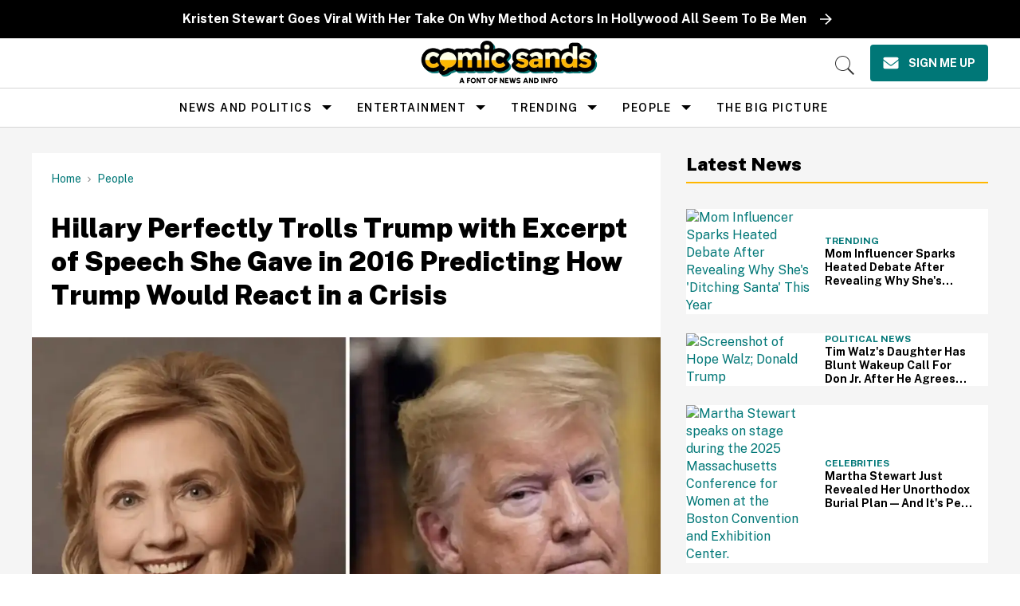

--- FILE ---
content_type: text/html; charset=utf-8
request_url: https://www.comicsands.com/hillary-clinton-trump-speech-everything
body_size: 111545
content:
<!DOCTYPE html><!-- Powered by RebelMouse. https://www.rebelmouse.com --><html lang="en"><head prefix="og: https://ogp.me/ns# article: https://ogp.me/ns/article#"><script type="application/ld+json">{"@context":"https://schema.org","@type":"BreadcrumbList","itemListElement":[{"@type":"ListItem","id":"https://www.comicsands.com/","item":"https://www.comicsands.com/","name":"Home","position":1},{"@type":"ListItem","id":"https://www.comicsands.com/people/","item":"https://www.comicsands.com/people/","name":"People","position":2}]}</script><script type="application/ld+json">{"@context":"https://schema.org","@type":"NewsArticle","author":{"@type":"Person","description":"Evan Brechtel is a writer and actor living in New York. A Fordham University graduate, he also writes a monthly column for Chosen Magazine and is currently working on a historical fiction novel about New York queer bars over the twentieth century.","identifier":"19237230","image":{"@type":"ImageObject","url":"https://www.comicsands.com/media-library/eyJhbGciOiJIUzI1NiIsInR5cCI6IkpXVCJ9.eyJpbWFnZSI6Imh0dHBzOi8vYXNzZXRzLnJibC5tcy8xODYzNzEzOC9vcmlnaW4ucG5nIiwiZXhwaXJlc19hdCI6MTc5Nzk0ODM4MX0.0XXj-NcJjO3K9yTkbyHCrSzWrrfu3D6xYfJJWnFw2tA/image.png?width=210"},"name":"Evan Brechtel","url":"https://www.comicsands.com/u/evanbrechtel"},"dateModified":"2020-10-21T16:43:43Z","datePublished":"2020-10-21T15:39:05Z","description":"She was right.","headline":"Hillary Clinton Shares \"Speech for Everything\" with 2016 Warning Against Trump","image":[{"@type":"ImageObject","height":600,"url":"https://www.comicsands.com/media-library/image.png?id=24552098&width=1200&height=600&coordinates=0%2C77%2C0%2C78","width":1200},{"@type":"ImageObject","height":1200,"url":"https://www.comicsands.com/media-library/image.png?id=24552098&width=1200&height=1200&coordinates=401%2C0%2C401%2C0","width":1200},{"@type":"ImageObject","height":1500,"url":"https://www.comicsands.com/media-library/image.png?id=24552098&width=2000&height=1500&coordinates=215%2C0%2C216%2C0","width":2000},{"@type":"ImageObject","height":700,"url":"https://www.comicsands.com/media-library/image.png?id=24552098&width=1245&height=700&coordinates=0%2C17%2C0%2C18","width":1245}],"keywords":["2016 election","2020 election","gop","hillary clinton","lesley stahl","reporters","republicans","donald trump"],"mainEntityOfPage":{"@id":"https://www.comicsands.com/hillary-clinton-trump-speech-everything","@type":"WebPage"},"publisher":{"@type":"Organization","logo":{"@type":"ImageObject","url":"https://www.comicsands.com/media-library/eyJhbGciOiJIUzI1NiIsInR5cCI6IkpXVCJ9.eyJpbWFnZSI6Imh0dHBzOi8vYXNzZXRzLnJibC5tcy81Mjk1NjE5MS9vcmlnaW4ucG5nIiwiZXhwaXJlc19hdCI6MTc5ODk4NzIzMH0.OylGJhnoCwgBxqQGpUv1Z-GjhCPOlHG63adZ1cYIt2w/image.png?width=210"},"name":"Comic Sands"},"thumbnailUrl":"https://www.comicsands.com/media-library/image.png?id=24552098&amp;width=210","url":"https://www.comicsands.com/hillary-clinton-trump-speech-everything"}</script><script type="application/ld+json">{"@context":"https://schema.org","@type":"VideoObject","contentUrl":"https://youtu.be/7mu0IDG7DEY?t=2534","description":"Video","name":"Hillary Perfectly Trolls Trump with Excerpt of Speech She Gave in 2016 Predicting How Trump Would React in a Crisis","thumbnailUrl":"https://www.comicsands.com/media-library/image.png?id=24552098&amp;width=980","uploadDate":"2020-10-21T15:39:05Z","url":"https://youtu.be/7mu0IDG7DEY?t=2534"}</script><meta charset="utf-8"/><link rel="preload" as="font" href="https://fonts.gstatic.com/s/publicsans/v15/ijwRs572Xtc6ZYQws9YVwnNGfJ7QwOk1.woff2" type="font/woff2" crossorigin=""/><link rel="preload" as="font" href="https://fonts.gstatic.com/s/readexpro/v21/SLXnc1bJ7HE5YDoGPuzj_dh8uc7wUy8ZQQyX2KY8TL0kGZN6blTC4USWhWEhtP30axMO.woff2" type="font/woff2" crossorigin=""/><script type="text/javascript" class="rm-i-script">
window._rmInpZillaSafeSelectorList = [
    "DIV#adthrive-sticky-outstream-close",
    "DIV#adthrive-collapse-close",
    ".rm-stats-tracked"
];
</script><meta name="robots" content="max-image-preview:large"/><link rel="preload" imagesrcset="https://www.comicsands.com/media-library/image.png?id=24552098&width=1245&height=700&quality=55&coordinates=0%2C17%2C0%2C18 3x, https://www.comicsands.com/media-library/image.png?id=24552098&width=1245&height=700&quality=55&coordinates=0%2C17%2C0%2C18 2x, https://www.comicsands.com/media-library/image.png?id=24552098&width=1245&height=700&quality=55&coordinates=0%2C17%2C0%2C18 1x" as="image" fetchpriority="high"/><link rel="canonical" href="https://www.comicsands.com/hillary-clinton-trump-speech-everything"/><meta property="fb:app_id" content="200167090048537"/><meta name="twitter:site" content="@"/><meta name="twitter:site:id" content=""/><meta property="og:type" content="article"/><meta property="og:url" content="https://www.comicsands.com/hillary-clinton-trump-speech-everything"/><meta property="og:site_name" content="Comic Sands"/><meta property="og:image" content="https://www.comicsands.com/media-library/image.png?id=24552098&width=1200&height=600&coordinates=0%2C77%2C0%2C78"/><meta property="og:image:width" content="1200"/><meta property="og:image:height" content="600"/><meta property="og:title" content="Hillary Perfectly Trolls Trump with Excerpt of Speech She Gave in 2016 Predicting How Trump Would React in a Crisis"/><meta property="og:description" content="She was right."/><meta name="description" content="Clinton predicted Trump would be busy berating reporters during a crisis."/><meta name="keywords" content="2016 election, 2020 election, gop, hillary clinton, lesley stahl, reporters, republicans, donald trump"/><meta property="article:publisher" content="132916197323514"/><meta name="referrer" content="always"/><meta name="twitter:card" content="summary_large_image"/><meta name="twitter:image" content="https://www.comicsands.com/media-library/image.png?id=24552098&width=1200&height=600&coordinates=0%2C77%2C0%2C78"/><link rel="preconnect" href="https://assets.rebelmouse.io/" crossorigin="anonymous"/><link rel="preconnect" href="https://user-stats.rbl.ms/" crossorigin="anonymous"/><link rel="preconnect" href="https://pages-stats.rbl.ms/" crossorigin="anonymous"/><!--link rel="preload" href="https://static.rbl.ms/static/fonts/fontawesome/fontawesome-mini.woff" as="font" type="font/woff2" crossorigin--><script type="text/javascript" class="rm-i-script">navigator.userAgent.includes("Chrome")&&function(e,t,n,r,i,o,a,u,c,s,p,l,f,v,d){var m,h,g,y,E=["click","contextmenu","dblclick","gotpointercapture","keydown","keypress","keyup","lostpointercapture","mousedown","mouseup","pointercancel","pointerdown","pointerenter","pointerleave","pointerover","pointerup","touchcancel","touchend","touchstart"],w=["scroll","wheel","mousemove","pointermove","touchmove"],P=new c,I=new c,L=new c,T="_rmStopped",S="rmInpZillaSafe",k="_rmImmediatelyStopped",_=e.setTimeout,b=e.clearTimeout,A=a.prototype,B=s&&"scheduling"in s&&"isInputPending"in s.scheduling;function C(e){return e&&e.canceled?Promise.resolve():(t=(e||{}).space||0,new Promise((function(e){t>0?_(e,0):d(e)}))).then((function(){if(B&&s.scheduling.isInputPending({includeContinuous:!0}))return C(e)}));var t}function Z(e){return e&&(e instanceof n||"function"==typeof e)}function x(e){return e&&"handleEvent"in e}function H(e){return"dataset"in e&&e.dataset.inpZillaSkip}function M(e,t,n,r,i,o){if(!(n[k]||r===u&&n[T]&&t!==n.target)){var a,c={get:(a={target:i,currentTarget:o},function(e,t,n){if(t in a)return a[t];var r=p.get(e,t);return Z(r)?function(){return p.apply(r,e,arguments)}:r}),set:p.set},s=new Proxy(n,c);try{x(e)?e.handleEvent.call(e,s):e.call(t,s)}catch(e){v(e)}}}function O(e){return function(t){var n=this,r=t.eventPhase,i=t.currentTarget,o=t.target;if(H(n))M(e,n,t,r,o,i);else{var a={canceled:!1,space:50};L.has(e)&&(L.get(e).canceled=!0),L.set(e,a),C(a).then((function(){a.canceled||(L.delete(e),M(e,n,t,r,o,i))}))}}}function j(e){return f.length>0&&e instanceof r&&e.dataset}function q(e){var t=!!f.some((function(t){return e.closest(t)}));e.dataset[S]=t?1:0}function F(e){return!!j(e)&&(S in e.dataset||q(e),1==e.dataset[S])}function G(e,t){var n=function(e,t){return!function(e,t){return!function(e){return e&&e.passive}(t)&&function(e){var t=e;return x(e)&&(t=e.handleEvent),!!(t&&t.length>0)}(e)}(e,t)}(e,t);return function(t){var r=this,i=t.eventPhase,o=t.currentTarget,u=t.target,c=t.timeStamp,s=new a("rm").timeStamp-c;function p(){M(e,r,t,i,u,o)}var l=!t.cancelable,f=!H(r),v=s>=20||n||l||function(e){return F(e.target)||F(e.currentTarget)}(t);f&&v?C().then(p):p()}}function N(e,t,n,r){if(!e.has(t)){var i=n(t,r);e.set(t,i)}return e.get(t)}function R(e){E.forEach((function(t){var n="on"+t;Object.defineProperty(e,n,{set:function(e){var n=this,r="__rmInpOn"+t;n[r]&&n.removeEventListener(t,n[r],{passive:!0}),n[r]=e,n.addEventListener(t,e,{passive:!0})}})}))}function U(e,t){return function(){this[e]=!0,t.apply(this,arguments)}}function z(){return!0}e.addEventListener("pointerup",z,{passive:!0}),e.addEventListener("pointerdown",z,{passive:!0}),(m=i.prototype).addEventListener=(h=m.addEventListener,function(t,n,r){var i=this||e;j(i)&&q(i);var o=n;n&&(o=w.includes(t)?N(I,n,O,r):N(P,n,G,r));var a=l.from(arguments);return a[1]=o,h.apply(i,a)}),m.removeEventListener=function(t){return function(n,r){var i,o=this||e,a=r;r&&(w.includes(n)&&I.has(r)?i=I:P.has(r)&&(i=P),i&&(a=i.get(r),i.delete(r)));var u=l.from(arguments);return u[1]=a,t.apply(o,u)}}(m.removeEventListener),R(e),R(t),R(o.prototype),g=A.stopPropagation,y=A.stopImmediatePropagation,A.stopPropagation=U(T,g),A.stopImmediatePropagation=U(k,y),function(){var t=new c;function n(e){return t.has(e)&&t.set(e,!0),b(e)}e.setTimeout=function(n,r){var i=this,o=l.from(arguments).splice(2);if(!Z(n))return _.apply(e,arguments);function a(){t.get(u)||n.apply(i,o),t.delete(u)}var u=_((function(){C().then(a).catch(v)}),r);return t.set(u,!1),u},e.setInterval=function(e,n){var r=this,i=l.from(arguments).splice(2);function o(){t.get(c)||e.apply(r,i)}function a(){return _(u,n)}function u(){t.get(c)?t.delete(c):C().then(o).catch(v).finally(a)}var c=a();return t.set(c,!1),c},e.clearInterval=n,e.clearTimeout=n}()}(window,document,Function,Element,EventTarget,HTMLElement,Event,Event.BUBBLING_PHASE,Map,navigator,Reflect,Array,window._rmInpZillaSafeSelectorList||[],console.error,requestIdleCallback);</script><script class="rm-i-script">window.REBELMOUSE_BOOTSTRAP_DATA = {"isUserLoggedIn": false, "site": {"id": 17800991, "isCommunitySite": false}, "runner": {"id": 17800991}, "post": {"id": 2668633693, "sections": [0, 18154852, 2259044820, 17253483, 17253486], "shareUrl": "https%3A%2F%2Fwww.comicsands.com%2Fhillary-clinton-trump-speech-everything", "status": 0, "tags": ["2016 election", "2020 election", "gop", "hillary clinton", "lesley stahl", "reporters", "republicans", "donald trump"]}, "path": "/hillary-clinton-trump-speech-everything", "pathParams": {}, "resourceId": "pp_2668633693", "fbId": "200167090048537", "fbAppVersion": "v2.5", "clientGaId": "UA-47479881-19", "messageBusUri": "wss://messages.rebelmouse.io", "section": {"id": null}, "tag": {"slug": "donald-trump", "isSection": false}, "fullBootstrapUrl": "/res/bootstrap/data.js?site_id=17800991\u0026resource_id=pp_2668633693\u0026path_params=%7B%7D\u0026override_device=desktop\u0026post_id=2668633693", "whitelabel_menu": {}, "useRiver": false, "engine": {"recaptchaSiteKey": null, "lazyLoadShortcodeImages": true, "backButtonGoToPage": true, "changeParticleUrlScroll": false, "countKeepReadingAsPageview": true, "defaultVideoPlayer": "", "theoPlayerLibraryLocation": "", "trackPageViewOnParticleUrlScroll": false, "webVitalsSampleRate": 100, "overrideDevicePixelRatio": null, "image_quality_level": 55, "sendEventsToCurrentDomain": false, "enableLoggedOutUserTracking": false, "useSmartLinks2": true}};
    </script><script class="rm-i-script">window.REBELMOUSE_BASE_ASSETS_URL = "https://www.comicsands.com/static/dist/social-ux/";
        window.REBELMOUSE_BASE_SSL_DOMAIN = "https://www.comicsands.com";
        window.REBELMOUSE_TASKS_QUEUE = [];
        window.REBELMOUSE_LOW_TASKS_QUEUE = [];
        window.REBELMOUSE_LOWEST_TASKS_QUEUE = [];
        window.REBELMOUSE_ACTIVE_TASKS_QUEUE = [];
        window.REBELMOUSE_STDLIB = {};
        window.RM_OVERRIDES = {};
        window.RM_AD_LOADER = [];
    </script><script src="https://www.comicsands.com/static/dist/social-ux/main.6bc7945fceb0d1ce31d3.bundle.mjs" class="rm-i-script" type="module" async="async" data-js-app="true" data-src-host="https://www.comicsands.com" data-src-file="main.mjs"></script><script src="https://www.comicsands.com/static/dist/social-ux/main.da8512cbfe75950eb816.bundle.js" class="rm-i-script" nomodule="nomodule" defer="defer" data-js-app="true" data-src-host="https://www.comicsands.com" data-src-file="main.js"></script><script src="https://www.comicsands.com/static/dist/social-ux/runtime.5f2854bedb02943ff2a5.bundle.mjs" class="rm-i-script" type="module" async="async" data-js-app="true" data-src-host="https://www.comicsands.com" data-src-file="runtime.mjs"></script><script src="https://www.comicsands.com/static/dist/social-ux/runtime.5fe7c9a46d72403f8fd3.bundle.js" class="rm-i-script" nomodule="nomodule" defer="defer" data-js-app="true" data-src-host="https://www.comicsands.com" data-src-file="runtime.js"></script><!-- we collected enough need to fix it first before turn in back on--><!--script src="//cdn.ravenjs.com/3.16.0/raven.min.js" crossorigin="anonymous"></script--><!--script type="text/javascript">
        Raven.config('https://6b64f5cc8af542cbb920e0238864390a@sentry.io/147999').install();
    </script--><link rel="manifest" href="/manifest.json"/><meta name="theme-color" content="#647187"/><script class="rm-i-script">
        if ('serviceWorker' in navigator) {
          window.addEventListener('load', function() {
            navigator.serviceWorker.register('/sw.js').then(function(registration) {
              console.log('ServiceWorker registration successful with scope: ', registration.scope);
            }, function(err) {
              console.log('ServiceWorker registration failed: ', err);
            });
          });
        } else {
          console.log('ServiceWorker not enabled');
        }
    </script><script class="rm-i-script">
        // fallback error prone google tag setup
        var googletag = googletag || {};
        googletag.cmd = googletag.cmd || [];
    </script><meta http-equiv="X-UA-Compatible" content="IE=edge"/><link rel="alternate" type="application/rss+xml" title="Comic Sands" href="/feeds/people/donald-trump.rss"/><meta name="viewport" content="width=device-width,initial-scale=1,minimum-scale=1.0"/><!-- TODO: move the default value from here --><title>Hillary Clinton Shares "Speech for Everything" with 2016 Warning Against Trump - Comic Sands</title><style class="rm-i-styles">
        article,aside,details,figcaption,figure,footer,header,hgroup,nav,section{display:block;}audio,canvas,video{display:inline-block;}audio:not([controls]){display:none;}[hidden]{display:none;}html{font-size:100%;-webkit-text-size-adjust:100%;-ms-text-size-adjust:100%;}body{margin:0;font-size:1em;line-height:1.4;}body,button,input,select,textarea{font-family:Tahoma,sans-serif;color:#5A5858;}::-moz-selection{background:#145A7C;color:#fff;text-shadow:none;}::selection{background:#145A7C;color:#fff;text-shadow:none;}:focus{outline:5px auto #2684b1;}a:hover,a:active{outline:0;}abbr[title]{border-bottom:1px dotted;}b,strong{font-weight:bold;}blockquote{margin:1em 40px;}dfn{font-style:italic;}hr{display:block;height:1px;border:0;border-top:1px solid #ccc;margin:1em 0;padding:0;}ins{background:#ff9;color:#000;text-decoration:none;}mark{background:#ff0;color:#000;font-style:italic;font-weight:bold;}pre,code,kbd,samp{font-family:monospace,serif;_font-family:'courier new',monospace;font-size:1em;}pre{white-space:pre;white-space:pre-wrap;word-wrap:break-word;}q{quotes:none;}q:before,q:after{content:"";content:none;}small{font-size:85%;}sub,sup{font-size:75%;line-height:0;position:relative;vertical-align:baseline;}sup{top:-0.5em;}sub{bottom:-0.25em;}ul,ol{margin:1em 0;padding:0 0 0 40px;}dd{margin:0 0 0 40px;}nav ul,nav ol{list-style:none;list-style-image:none;margin:0;padding:0;}img{border:0;-ms-interpolation-mode:bicubic;vertical-align:middle;}svg:not(:root){overflow:hidden;}figure{margin:0;}form{margin:0;}fieldset{border:0;margin:0;padding:0;}label{cursor:pointer;}legend{border:0;padding:0;}button,input{line-height:normal;}button,input[type="button"],input[type="reset"],input[type="submit"]{cursor:pointer;-webkit-appearance:button;}input[type="checkbox"],input[type="radio"]{box-sizing:border-box;padding:0;}input[type="search"]{-webkit-appearance:textfield;box-sizing:content-box;}input[type="search"]::-webkit-search-decoration{-webkit-appearance:none;}button::-moz-focus-inner,input::-moz-focus-inner{border:0;padding:0;}textarea{overflow:auto;vertical-align:top;resize:vertical;}input:invalid,textarea:invalid{background-color:#fccfcc;}table{border-collapse:collapse;border-spacing:0;}td{vertical-align:top;}.ir{display:block;border:0;text-indent:-999em;overflow:hidden;background-color:transparent;background-repeat:no-repeat;text-align:left;direction:ltr;}.ir br{display:none;}.hidden{display:none !important;visibility:hidden;}.visuallyhidden{border:0;clip:rect(0 0 0 0);height:1px;margin:-1px;overflow:hidden;padding:0;position:absolute;width:1px;}.visuallyhidden.focusable:active,.visuallyhidden.focusable:focus{clip:auto;height:auto;margin:0;overflow:visible;position:static;width:auto;}.invisible{visibility:hidden;}.clearfix:before,.clearfix:after{content:"";display:table;}.clearfix:after{clear:both;}.clearfix{zoom:1;}.zindex20{z-index:20;}.zindex30{z-index:30;}.zindex40{z-index:40;}.zindex50{z-index:50;}html{font-size:10px;line-height:1.4;color:#282828;font-weight:normal;}body,button,input,select,textarea{color:#282828;}.col,body{font-size:1.6rem;line-height:1.4;}a{color:rgba(94, 13, 12, 1);text-decoration:none;}a:hover{color:rgba(40, 40, 40, 1);text-decoration:none;}.with-primary-color{color:rgba(94, 13, 12, 1);}.with-primary-color:hover{color:rgba(40, 40, 40, 1);}.js-tab,.js-keep-reading,.js-toggle{cursor:pointer;}.noselect{-webkit-touch-callout:none;-webkit-user-select:none;-khtml-user-select:none;-moz-user-select:none;-ms-user-select:none;user-select:none;}.tabs__tab{display:inline-block;padding:10px;}.tabs__tab-content{display:none;}.tabs__tab-content.active{display:block;}button:focus,input[type="text"],input[type="email"]{outline:0;}audio,canvas,iframe,img,svg,video{vertical-align:middle;max-width:100%;}textarea{resize:vertical;}.main{background-color:#f4f4f4;position:relative;overflow:hidden;}.valign-wrapper{display:-webkit-flex;display:-ms-flexbox;display:flex;-webkit-align-items:center;-ms-flex-align:center;align-items:center;}.valign-wrapper .valign{display:block;}#notification{position:fixed;}.article-module__controls-placeholder{position:absolute;}.display-block{display:block;}.cover-all{position:absolute;width:100%;height:100%;}.full-width{width:100%;}.fa{font-family:FontAwesome,"fontawesome-mini" !important;}.fa.fa-instagram{font-size:1.15em;}.fa-googleplus:before{content:"\f0d5";}.post-partial,.overflow-visible{overflow:visible !important;}.attribute-data{margin:0 10px 10px 0;padding:5px 10px;background-color:rgba(94, 13, 12, 1);color:white;border-radius:3px;margin-bottom:10px;display:inline-block;}.attribute-data[value=""]{display:none;}.badge{display:inline-block;overflow:hidden;}.badge-image{border-radius:100%;}.js-expandable.expanded .js-expand,.js-expandable:not(.expanded) .js-contract{display:none;}.js-scroll-trigger{display:block;width:100%;}.sticky-target:not(.legacy){position:fixed;opacity:0;top:0;will-change:transform;transform:translate3d(0px,0px,0px);}.sticky-target.legacy{position:relative;}.sticky-target.legacy.sticky-active{position:fixed;}.color-inherit:hover,.color-inherit{color:inherit;}.js-appear-on-expand{transition:all 350ms;height:0;overflow:hidden;opacity:0;}.content-container{display:none;}.expanded .content-container{display:block;}.expanded .js-appear-on-expand{opacity:1;height:auto;}.logged-out-user .js-appear-on-expand{height:0;opacity:0;}.h1,.h2{margin:0;padding:0;font-size:1em;font-weight:normal;}.lazyload-placeholder{display:none;position:absolute;text-align:center;background:rgba(0,0,0,0.1);top:0;bottom:0;left:0;right:0;}div[runner-lazy-loading] .lazyload-placeholder,iframe[runner-lazy-loading] + .lazyload-placeholder{display:block;}.abs-pos-center{position:absolute;top:0;bottom:0;left:0;right:0;margin:auto;}.relative{position:relative;}.runner-spinner{position:absolute;top:0;bottom:0;left:0;right:0;margin:auto;width:50px;}.runner-spinner:before{content:"";display:block;padding-top:100%;}.rm-non-critical-loaded .runner-spinner-circular{animation:rotate 2s linear infinite;height:100%;transform-origin:center center;width:100%;position:absolute;top:0;bottom:0;left:0;right:0;margin:auto;}.position-relative{position:relative;}.collection-button{display:inline-block;}.rm-non-critical-loaded .runner-spinner-path{stroke-dasharray:1,200;stroke-dashoffset:0;animation:dash 1.5s ease-in-out infinite,color 6s ease-in-out infinite;stroke-linecap:round;}.pagination-container .pagination-wrapper{display:flex;align-items:center;}.pagination-container .pagination-wrapper a{color:rgba(59,141,242,1);margin:0 5px;}@keyframes rotate{100%{transform:rotate(360deg);}}@keyframes dash{0%{stroke-dasharray:1,200;stroke-dashoffset:0;}50%{stroke-dasharray:89,200;stroke-dashoffset:-35px;}100%{stroke-dasharray:89,200;stroke-dashoffset:-124px;}}@keyframes color{100%,0%{stroke:rgba(255,255,255,1);}40%{stroke:rgba(255,255,255,0.6);}66%{stroke:rgba(255,255,255,0.9);}80%,90%{stroke:rgba(255,255,255,0.7);}}.js-section-loader-feature-container > .slick-list > .slick-track > .slick-slide:not(.slick-active){height:0;visibility:hidden;}.rebellt-item-media-container .instagram-media{margin-left:auto !important;margin-right:auto !important;}.js-hidden-panel{position:fixed;top:0;left:0;right:0;transition:all 300ms;z-index:10;}.js-hidden-panel.active{transform:translate3d(0,-100%,0);}.content{margin-left:auto;margin-right:auto;max-width:1100px;width:90%;}.ad-tag{text-align:center;}.ad-tag__inner{display:inline-block;}.content .ad-tag{margin-left:-5%;margin-right:-5%;}@media (min-width:768px){.content .ad-tag{margin-left:auto;margin-right:auto;}}.user-prefs{display:none;}.no-mb:not(:last-child){margin-bottom:0;}.no-mt:not(:first-child){margin-top:0;}.sm-mt-0:not(:empty):before,.sm-mt-1:not(:empty):before,.sm-mt-2:not(:empty):before,.sm-mb-0:not(:empty):after,.sm-mb-1:not(:empty):after,.sm-mb-2:not(:empty):after,.md-mt-0:not(:empty):before,.md-mt-1:not(:empty):before,.md-mt-2:not(:empty):before,.md-mb-0:not(:empty):after,.md-mb-1:not(:empty):after,.md-mb-2:not(:empty):after,.lg-mt-0:not(:empty):before,.lg-mt-1:not(:empty):before,.lg-mt-2:not(:empty):before,.lg-mb-0:not(:empty):after,.lg-mb-1:not(:empty):after,.lg-mb-2:not(:empty):after{content:'';display:block;overflow:hidden;}.sm-mt-0:not(:empty):before{margin-bottom:0;}.sm-mt-0 > *{margin-top:0;}.sm-mt-1:not(:empty):before{margin-bottom:-10px;}.sm-mt-1 > *{margin-top:10px;}.sm-mt-2:not(:empty):before{margin-bottom:-20px;}.sm-mt-2 > *{margin-top:20px;}.sm-mb-0:not(:empty):after{margin-top:0;}.sm-mb-0 > *{margin-bottom:0;}.sm-mb-1:not(:empty):after{margin-top:-10px;}.sm-mb-1 > *{margin-bottom:10px;}.sm-mb-2:not(:empty):after{margin-top:-20px;}.sm-mb-2 > *{margin-bottom:20px;}@media (min-width:768px){.md-mt-0:not(:empty):before{margin-bottom:0;}.md-mt-0 > *{margin-top:0;}.md-mt-1:not(:empty):before{margin-bottom:-10px;}.md-mt-1 > *{margin-top:10px;}.md-mt-2:not(:empty):before{margin-bottom:-20px;}.md-mt-2 > *{margin-top:20px;}.md-mb-0:not(:empty):after{margin-top:0;}.md-mb-0 > *{margin-bottom:0;}.md-mb-1:not(:empty):after{margin-top:-10px;}.md-mb-1 > *{margin-bottom:10px;}.md-mb-2:not(:empty):after{margin-top:-20px;}.md-mb-2 > *{margin-bottom:20px;}}@media (min-width:1024px){.lg-mt-0:not(:empty):before{margin-bottom:0;}.lg-mt-0 > *{margin-top:0;}.lg-mt-1:not(:empty):before{margin-bottom:-10px;}.lg-mt-1 > *{margin-top:10px;}.lg-mt-2:not(:empty):before{margin-bottom:-20px;}.lg-mt-2 > *{margin-top:20px;}.lg-mb-0:not(:empty):after{margin-top:0;}.lg-mb-0 > *{margin-bottom:0;}.lg-mb-1:not(:empty):after{margin-top:-10px;}.lg-mb-1 > *{margin-bottom:10px;}.lg-mb-2:not(:empty):after{margin-top:-20px;}.lg-mb-2 > *{margin-bottom:20px;}}.sm-cp-0{padding:0;}.sm-cp-1{padding:10px;}.sm-cp-2{padding:20px;}@media (min-width:768px){.md-cp-0{padding:0;}.md-cp-1{padding:10px;}.md-cp-2{padding:20px;}}@media (min-width:1024px){.lg-cp-0{padding:0;}.lg-cp-1{padding:10px;}.lg-cp-2{padding:20px;}}.mb-2 > *{margin-bottom:20px;}.mb-2 > :last-child{margin-bottom:0;}.v-sep > *{margin-bottom:20px;}@media (min-width:768px){.v-sep > *{margin-bottom:40px;}}.v-sep > *:last-child{margin-bottom:0;}@media only screen and (max-width:767px){.hide-mobile{display:none !important;}}@media only screen and (max-width:1023px){.hide-tablet-and-mobile{display:none !important;}}@media only screen and (min-width:768px){.hide-tablet-and-desktop{display:none !important;}}@media only screen and (min-width:768px) and (max-width:1023px){.hide-tablet{display:none !important;}}@media only screen and (min-width:1024px){.hide-desktop{display:none !important;}}.row.px10{margin-left:-10px;margin-right:-10px;}.row.px10 > .col{padding-left:10px;padding-right:10px;}.row.px20{margin-left:-20px;margin-right:-20px;}.row.px20 > .col{padding-left:20px;padding-right:20px;}.row{margin-left:auto;margin-right:auto;overflow:hidden;}.row:after{content:'';display:table;clear:both;}.row:not(:empty){margin-bottom:-20px;}.col{margin-bottom:20px;}@media (min-width:768px){.col{margin-bottom:40px;}.row:not(:empty){margin-bottom:-40px;}}.row .col{float:left;box-sizing:border-box;}.row .col.pull-right{float:right;}.row .col.s1{width:8.3333333333%;}.row .col.s2{width:16.6666666667%;}.row .col.s3{width:25%;}.row .col.s4{width:33.3333333333%;}.row .col.s5{width:41.6666666667%;}.row .col.s6{width:50%;}.row .col.s7{width:58.3333333333%;}.row .col.s8{width:66.6666666667%;}.row .col.s9{width:75%;}.row .col.s10{width:83.3333333333%;}.row .col.s11{width:91.6666666667%;}.row .col.s12{width:100%;}@media only screen and (min-width:768px){.row .col.m1{width:8.3333333333%;}.row .col.m2{width:16.6666666667%;}.row .col.m3{width:25%;}.row .col.m4{width:33.3333333333%;}.row .col.m5{width:41.6666666667%;}.row .col.m6{width:50%;}.row .col.m7{width:58.3333333333%;}.row .col.m8{width:66.6666666667%;}.row .col.m9{width:75%;}.row .col.m10{width:83.3333333333%;}.row .col.m11{width:91.6666666667%;}.row .col.m12{width:100%;}}@media only screen and (min-width:1024px){.row .col.l1{width:8.3333333333%;}.row .col.l2{width:16.6666666667%;}.row .col.l3{width:25%;}.row .col.l4{width:33.3333333333%;}.row .col.l5{width:41.6666666667%;}.row .col.l6{width:50%;}.row .col.l7{width:58.3333333333%;}.row .col.l8{width:66.6666666667%;}.row .col.l9{width:75%;}.row .col.l10{width:83.3333333333%;}.row .col.l11{width:91.6666666667%;}.row .col.l12{width:100%;}}.widget{position:relative;box-sizing:border-box;}.widget:hover .widget__headline a{color:rgba(40, 40, 40, 1);}.widget__headline{color:#282828;cursor:pointer;}.widget__headline-text{font-family:inherit;color:inherit;word-break:break-word;}.widget__section-text{display:block;}.image,.widget__image{background-position:center;background-repeat:no-repeat;background-size:cover;display:block;z-index:0;}.widget__play{position:absolute;width:100%;height:100%;text-align:center;}.rm-widget-image-holder{position:relative;}.rm-video-holder{position:absolute;width:100%;height:100%;top:0;left:0;}.rm-zindex-hidden{display:none;z-index:-1;}.rm-widget-image-holder .widget__play{top:0;left:0;}.image.no-image{background-color:#e4e4e4;}.widget__video{position:relative;}.widget__video .rm-scrop-spacer{padding-bottom:56.25%;}.widget__video.rm-video-tiktok{max-width:605px;}.widget__video video,.widget__video iframe{position:absolute;top:0;left:0;height:100%;}.widget__product-vendor{font-size:1.5em;line-height:1.5;margin:25px 0;}.widget__product-buy-link{margin:15px 0;}.widget__product-buy-link-btn{background-color:#000;color:#fff;display:inline-block;font-size:1.6rem;line-height:1em;padding:1.25rem;font-weight:700;}.widget__product-buy-btn:hover{color:#fff;}.widget__product-price{font-size:1.5em;line-height:1.5;margin:25px 0;}.widget__product-compare-at-price{text-decoration:line-through;}.rebellt-item.is--mobile,.rebellt-item.is--tablet{margin-bottom:0.85em;}.rebellt-item.show_columns_on_mobile.col2,.rebellt-item.show_columns_on_mobile.col3{display:inline-block;vertical-align:top;}.rebellt-item.show_columns_on_mobile.col2{width:48%;}.rebellt-item.show_columns_on_mobile.col3{width:32%;}@media only screen and (min-width:768px){.rebellt-item.col2:not(.show_columns_on_mobile),.rebellt-item.col3:not(.show_columns_on_mobile){display:inline-block;vertical-align:top;}.rebellt-item.col2:not(.show_columns_on_mobile){width:48%;}.rebellt-item.col3:not(.show_columns_on_mobile){width:32%;}}.rebellt-item.parallax{background-size:cover;background-attachment:fixed;position:relative;left:calc(-50vw + 50%);width:100vw;min-height:100vh;padding:0 20%;box-sizing:border-box;max-width:inherit;text-align:center;z-index:3;}.rebellt-item.parallax.is--mobile{background-position:center;margin-bottom:0;padding:0 15%;}.rebellt-item.parallax.has-description:before,.rebellt-item.parallax.has-description:after{content:"";display:block;padding-bottom:100%;}.rebellt-item.parallax.has-description.is--mobile:before,.rebellt-item.parallax.has-description.is--mobile:after{padding-bottom:90vh;}.rebellt-item.parallax h3,.rebellt-item.parallax p{color:white;text-shadow:1px 0 #000;}.rebellt-item.parallax.is--mobile p{font-size:18px;font-weight:400;}.rebellt-ecommerce h3{font-size:1.8em;margin-bottom:15px;}.rebellt-ecommerce--vendor{font-size:1.5em;line-height:1.5;margin:25px 0;}.rebellt-ecommerce--price{font-size:1.5em;line-height:1.5;margin:25px 0;}.rebellt-ecommerce--compare-at-price{text-decoration:line-through;}.rebellt-ecommerce--buy{margin:15px 0;}.rebellt-ecommerce--btn{background-color:#000;color:#fff;display:inline-block;font-size:1.6rem;line-height:1em;padding:1.25rem;font-weight:700;}.rebellt-ecommerce--btn:hover{color:#fff;}.rebelbar.skin-simple{height:50px;line-height:50px;color:#282828;font-size:1.2rem;border-left:none;border-right:none;background-color:#fff;}.rebelbar.skin-simple .rebelbar__inner{position:relative;height:100%;margin:0 auto;padding:0 20px;max-width:1300px;}.rebelbar.skin-simple .logo{float:left;}.rebelbar.skin-simple .logo__image{max-height:50px;max-width:190px;}.rebelbar--fake.skin-simple{position:relative;border-color:#fff;}.rebelbar--fixed.skin-simple{position:absolute;width:100%;z-index:3;}.with-fixed-header .rebelbar--fixed.skin-simple{position:fixed;top:0;}.rebelbar.skin-simple .rebelbar__menu-toggle{position:relative;cursor:pointer;float:left;text-align:center;font-size:0;width:50px;margin-left:-15px;height:100%;color:#282828;}.rebelbar.skin-simple i{vertical-align:middle;display:inline-block;font-size:20px;}.rebelbar.skin-simple .rebelbar__menu-toggle:hover{color:rgba(40, 40, 40, 1);}.rebelbar.skin-simple .rebelbar__section-links{display:none;padding:0 100px 0 40px;overflow:hidden;height:100%;}.rebelbar.skin-simple .rebelbar__section-list{margin:0 -15px;height:100%;}.rebelbar.skin-simple .rebelbar__section-links li{display:inline-block;padding:0 15px;text-align:left;}.rebelbar.skin-simple .rebelbar__section-link{color:#282828;display:block;font-size:1.8rem;font-weight:400;text-decoration:none;}.rebelbar.skin-simple .rebelbar__section-link:hover{color:rgba(40, 40, 40, 1);}.rebelbar.skin-simple .rebelbar__sharebar.sharebar{display:none;}.rebelbar.skin-simple .rebelbar__section-list.js--active .rebelbar__more-sections-button{visibility:visible;}.rebelbar.skin-simple .rebelbar__more-sections-button{cursor:pointer;visibility:hidden;}.rebelbar.skin-simple #rebelbar__more-sections{visibility:hidden;position:fixed;line-height:70px;left:0;width:100%;background-color:#1f1f1f;}.rebelbar.skin-simple #rebelbar__more-sections a{color:white;}.rebelbar.skin-simple #rebelbar__more-sections.opened{visibility:visible;}@media only screen and (min-width:768px){.rebelbar.skin-simple .rebelbar__menu-toggle{margin-right:15px;}.rebelbar.skin-simple{height:100px;line-height:100px;font-weight:700;}.rebelbar.skin-simple .logo__image{max-width:350px;max-height:100px;}.rebelbar.skin-simple .rebelbar__inner{padding:0 40px;}.rebelbar.skin-simple .rebelbar__sharebar.sharebar{float:left;margin-top:20px;margin-bottom:20px;padding-left:40px;}}@media (min-width:960px){.rebelbar.skin-simple .rebelbar__section-links{display:block;}.with-floating-shares .rebelbar.skin-simple .search-form{display:none;}.with-floating-shares .rebelbar.skin-simple .rebelbar__sharebar.sharebar{display:block;}.with-floating-shares .rebelbar.skin-simple .rebelbar__section-links{display:none;}}.menu-global{display:none;width:100%;position:fixed;z-index:3;color:white;background-color:#1a1a1a;height:100%;font-size:1.8rem;overflow-y:auto;overflow-x:hidden;line-height:1.6em;}@media (min-width:768px){.menu-global{display:block;max-width:320px;top:0;-webkit-transform:translate(-320px,0);transform:translate(-320px,0);transform:translate3d(-320px,0,0);}.menu-global,.all-content-wrapper{transition:transform .2s cubic-bezier(.2,.3,.25,.9);}}.menu-overlay{position:fixed;top:-100%;left:0;height:0;width:100%;cursor:pointer;visibility:hidden;opacity:0;transition:opacity 200ms;}.menu-opened .menu-overlay{visibility:visible;height:100%;z-index:1;opacity:1;top:0;}@media only screen and (min-width:768px){.menu-opened .menu-overlay{z-index:10;background:rgba(255,255,255,.6);}}@media (min-width:960px){.logged-out-user .rebelbar.skin-simple .menu-overlay{display:none;}}@media (min-width:600px){.rm-resized-container-5{width:5%;}.rm-resized-container-10{width:10%;}.rm-resized-container-15{width:15%;}.rm-resized-container-20{width:20%;}.rm-resized-container-25{width:25%;}.rm-resized-container-30{width:30%;}.rm-resized-container-35{width:35%;}.rm-resized-container-40{width:40%;}.rm-resized-container-45{width:45%;}.rm-resized-container-50{width:50%;}.rm-resized-container-55{width:55%;}.rm-resized-container-60{width:60%;}.rm-resized-container-65{width:65%;}.rm-resized-container-70{width:70%;}.rm-resized-container-75{width:75%;}.rm-resized-container-80{width:80%;}.rm-resized-container-85{width:85%;}.rm-resized-container-90{width:90%;}.rm-resized-container-95{width:95%;}.rm-resized-container-100{width:100%;}}.rm-embed-container{position:relative;}.rm-embed-container.rm-embed-instagram{max-width:540px;}.rm-embed-container.rm-embed-tiktok{max-width:572px;min-height:721px;}.rm-embed-container.rm-embed-tiktok blockquote,.rm-embed-twitter blockquote{all:revert;}.rm-embed-container.rm-embed-tiktok blockquote{margin-left:0;margin-right:0;position:relative;}.rm-embed-container.rm-embed-tiktok blockquote,.rm-embed-container.rm-embed-tiktok blockquote > iframe,.rm-embed-container.rm-embed-tiktok blockquote > section{width:100%;min-height:721px;display:block;}.rm-embed-container.rm-embed-tiktok blockquote > section{position:absolute;top:0;left:0;right:0;bottom:0;display:flex;align-items:center;justify-content:center;flex-direction:column;text-align:center;}.rm-embed-container.rm-embed-tiktok blockquote > section:before{content:"";display:block;width:100%;height:300px;border-radius:8px;}.rm-embed-container > .rm-embed,.rm-embed-container > .rm-embed-holder{position:absolute;top:0;left:0;}.rm-embed-holder{display:block;height:100%;width:100%;display:flex;align-items:center;}.rm-embed-container > .rm-embed-spacer{display:block;}.rm-embed-twitter{max-width:550px;margin-top:10px;margin-bottom:10px;}.rm-embed-twitter blockquote{position:relative;height:100%;width:100%;flex-direction:column;display:flex;align-items:center;justify-content:center;flex-direction:column;text-align:center;}.rm-embed-twitter:not(.rm-off) .twitter-tweet{margin:0 !important;}.logo__image,.image-element__img,.rm-lazyloadable-image{max-width:100%;height:auto;}.logo__image,.image-element__img{width:auto;}@media (max-width:768px){.rm-embed-spacer.rm-embed-spacer-desktop{display:none;}}@media (min-width:768px){.rm-embed-spacer.rm-embed-spacer-mobile{display:none;}}.sharebar{margin:0 -4px;padding:0;font-size:0;line-height:0;}.sharebar a{color:#fff;}.sharebar a:hover{text-decoration:none;color:#fff;}.sharebar .share,.sharebar .share-plus{display:inline-block;margin:0 4px;font-size:14px;font-weight:400;padding:0 10px;width:20px;min-width:20px;height:40px;line-height:38px;text-align:center;vertical-align:middle;border-radius:2px;}.sharebar .share-plus i,.sharebar .share i{display:inline-block;vertical-align:middle;}.sharebar .hide-button{display:none;}.sharebar.enable-panel .hide-button{display:inline-block;}.sharebar.enable-panel .share-plus{display:none;}.sharebar.with-first-button-caption:not(.enable-panel) .share:first-child{width:68px;}.sharebar.with-first-button-caption:not(.enable-panel) .share:first-child:after{content:'Share';padding-left:5px;vertical-align:middle;}.sharebar--fixed{display:none;position:fixed;bottom:0;z-index:1;text-align:center;width:100%;left:0;margin:20px auto;}.with-floating-shares .sharebar--fixed{display:block;}.sharebar.fly_shared:not(.enable-panel) .share:nth-child(5){display:none;}.share-media-panel .share-media-panel-pinit{position:absolute;right:0;bottom:0;background-color:transparent;}.share-media-panel-pinit_share{background-image:url('/static/img/whitelabel/runner/spritesheets/pin-it-sprite.png');background-color:#BD081C;background-position:-1px -17px;border-radius:4px;float:right;height:34px;margin:7px;width:60px;background-size:194px auto;}.share-media-panel-pinit_share:hover{opacity:.9;}@media (min-width:768px){.sharebar .share-plus .fa,.sharebar .share .fa{font-size:22px;}.sharebar .share,.sharebar .share-plus{padding:0 15px;width:30px;min-width:30px;height:60px;line-height:60px;margin:0 4px;font-size:16px;}.sharebar.with-first-button-caption:not(.enable-panel) .share:first-child{width:180px;}.sharebar.with-first-button-caption:not(.enable-panel) .share:first-child:after{content:'Share this story';padding-left:10px;vertical-align:middle;text-transform:uppercase;}.share-media-panel-pinit_share{background-position:-60px -23px;height:45px;margin:10px;width:80px;}}.action-btn{display:block;font-size:1.6rem;color:rgba(94, 13, 12, 1);cursor:pointer;border:2px solid rgba(94, 13, 12, 1);border-color:rgba(94, 13, 12, 1);border-radius:2px;line-height:1em;padding:1.6rem;font-weight:700;text-align:center;}.action-btn:hover{color:rgba(40, 40, 40, 1);border:2px solid rgba(40, 40, 40, 1);border-color:rgba(40, 40, 40, 1);}.section-headline__text{font-size:3rem;font-weight:700;line-height:1;}.section-headline__text{color:#282828;}@media (min-width:768px){.section-headline__text{font-size:3.6rem;}.content__main .section-headline__text{margin-top:-.3rem;margin-bottom:2rem;}}.module-headline__text{font-size:3rem;font-weight:700;color:rgba(91, 61, 23, 1);}@media (min-width:768px){.module-headline__text{font-size:3.6rem;}}.search-form{position:absolute;top:0;right:20px;z-index:1;}.search-form__text-input{display:none;height:42px;font-size:1.3rem;background-color:#f4f4f4;border:none;color:#8f8f8f;text-indent:10px;padding:0;width:220px;position:absolute;right:-10px;top:0;bottom:0;margin:auto;}.search-form .search-form__submit{display:none;position:relative;border:none;bottom:2px;background-color:transparent;}.search-form__text-input:focus,.search-form__submit:focus{border:0 none;-webkit-box-shadow:none;-moz-box-shadow:none;box-shadow:none;outline:0 none;}.show-search .search-form__close{position:absolute;display:block;top:0;bottom:0;margin:auto;height:1rem;right:-28px;}.search-form__open{vertical-align:middle;bottom:2px;display:inline-block;position:relative;color:#282828;font-size:1.9rem;}.show-search .search-form__text-input{display:block;}.show-search .search-form__submit{display:inline-block;vertical-align:middle;padding:0;color:#282828;font-size:1.9rem;}.search-form__close,.show-search .search-form__open{display:none;}.quick-search{display:block;border-bottom:1px solid #d2d2d2;padding:24px 0 28px;margin-bottom:20px;position:relative;}.quick-search__submit{background-color:transparent;border:0;padding:0;margin:0;position:absolute;zoom:.75;color:#000;}.quick-search__input{background-color:transparent;border:0;padding:0;font-size:1.5rem;font-weight:700;line-height:3em;padding-left:40px;width:100%;box-sizing:border-box;}@media (min-width:768px){.search-form{right:40px;}.quick-search{margin-bottom:40px;padding:0 0 20px;}.quick-search__submit{zoom:1;}.quick-search__input{line-height:2.2em;padding-left:60px;}}.search-widget{position:relative;}.search-widget__input,.search-widget__submit{border:none;padding:0;margin:0;color:#282828;background:transparent;font-size:inherit;line-height:inherit;}.social-links__link{display:inline-block;padding:12px;line-height:0;width:25px;height:25px;border-radius:50%;margin:0 6px;font-size:1.5em;text-align:center;position:relative;vertical-align:middle;color:white;}.social-links__link:hover{color:white;}.social-links__link > span{position:absolute;top:0;left:0;right:0;bottom:0;margin:auto;height:1em;}.article__body{}.body-description .horizontal-rule{border-top:2px solid #eee;}.article-content blockquote{border-left:5px solid rgba(94, 13, 12, 1);border-left-color:rgba(94, 13, 12, 1);color:#656565;padding:0 0 0 25px;margin:1em 0 1em 25px;}.article__splash-custom{position:relative;}.body hr{display:none;}.article-content .media-caption{color:#9a9a9a;font-size:1.4rem;line-height:2;}.giphy-image{margin-bottom:0;}.article-body a{word-wrap:break-word;}.article-content .giphy-image__credits-wrapper{margin:0;}.article-content .giphy-image__credits{color:#000;font-size:1rem;}.article-content .image-media,.article-content .giphy-image .media-photo-credit{display:block;}.tags{color:rgba(94, 13, 12, 1);margin:0 -5px;}.tags__item{margin:5px;display:inline-block;}.tags .tags__item{line-height:1;}.slideshow .carousel-control{overflow:hidden;}.shortcode-media .media-caption,.shortcode-media .media-photo-credit{display:block;}@media (min-width:768px){.tags{margin:0 -10px;}.tags__item{margin:10px;}.article-content__comments-wrapper{border-bottom:1px solid #d2d2d2;margin-bottom:20px;padding-bottom:40px;}}.subscription-widget{background:rgba(94, 13, 12, 1);padding:30px;}.subscription-widget .module-headline__text{text-align:center;font-size:2rem;font-weight:400;color:#fff;}.subscription-widget .social-links{margin-left:-10px;margin-right:-10px;text-align:center;font-size:0;}.subscription-widget .social-links__link{display:inline-block;vertical-align:middle;width:39px;height:39px;color:#fff;box-sizing:border-box;border-radius:50%;font-size:20px;margin:0 5px;line-height:35px;background:transparent;border:2px solid #fff;border-color:#fff;}.subscription-widget .social-links__link:hover{color:rgba(40, 40, 40, 1);border-color:rgba(40, 40, 40, 1);background:transparent;}.subscription-widget .social-links__link .fa-instagram{margin:5px 0 0 1px;}.subscription-widget__site-links{margin:30px -5px;text-align:center;font-size:.8em;}.subscription-widget__site-link{padding:0 5px;color:inherit;}.newsletter-element__form{text-align:center;position:relative;max-width:500px;margin-left:auto;margin-right:auto;}.newsletter-element__submit,.newsletter-element__input{border:0;padding:10px;font-size:1.6rem;font-weight:500;height:40px;line-height:20px;margin:0;}.newsletter-element__submit{background:rgba(91, 61, 23, 1);color:#fff;position:absolute;top:0;right:0;}.newsletter-element__submit:hover{opacity:.9;}.newsletter-element__input{background:#f4f4f4;width:100%;color:#8f8f8f;padding-right:96px;box-sizing:border-box;}.gdpr-cookie-wrapper{position:relative;left:0;right:0;padding:.5em;box-sizing:border-box;}.gdpr-cookie-controls{text-align:right;}.runner-authors-list{margin-top:0;margin-bottom:0;padding-left:0;list-style-type:none;}.runner-authors-author-wrapper{display:flex;flex-direction:row;flex-wrap:nowrap;justify-content:flex-start;align-items:stretch;align-content:stretch;}.runner-authors-avatar-thumb{display:inline-block;border-radius:100%;width:55px;height:55px;background-repeat:no-repeat;background-position:center;background-size:cover;overflow:hidden;}.runner-authors-avatar-thumb img{width:100%;height:100%;display:block;object-fit:cover;border-radius:100%;}.runner-authors-avatar-fallback{display:flex;align-items:center;justify-content:center;width:100%;height:100%;font-size:12px;line-height:1.1;text-align:center;padding:4px;background:#e0e0e0;color:#555;font-weight:600;text-transform:uppercase;border-radius:100%;overflow:hidden;}.runner-authors-author-info{width:calc(100% - 55px);}.runner-author-name-container{padding:0 6px;}.rm-breadcrumb__list{margin:0;padding:0;}.rm-breadcrumb__item{list-style-type:none;display:inline;}.rm-breadcrumb__item:last-child .rm-breadcrumb__separator{display:none;}.rm-breadcrumb__item:last-child .rm-breadcrumb__link,.rm-breadcrumb__link.disabled{pointer-events:none;color:inherit;}.social-tab-i .share-fb:after,.social-tab-i .share-tw:after{content:none;}.share-buttons .social-tab-i a{margin-right:0;}.share-buttons .social-tab-i li{line-height:1px;float:left;}.share-buttons .social-tab-i ul{margin:0;padding:0;list-style:none;}.share-tab-img{max-width:100%;padding:0;margin:0;position:relative;overflow:hidden;display:inline-block;}.share-buttons .social-tab-i{position:absolute;bottom:0;right:0;margin:0;padding:0;z-index:1;list-style-type:none;}.close-share-mobile,.show-share-mobile{background-color:rgba(0,0,0,.75);}.share-buttons .social-tab-i.show-mobile-share-bar .close-share-mobile,.share-buttons .social-tab-i .show-share-mobile,.share-buttons .social-tab-i .share{width:30px;height:30px;line-height:27px;padding:0;text-align:center;display:inline-block;vertical-align:middle;}.share-buttons .social-tab-i.show-mobile-share-bar .show-share-mobile,.share-buttons .social-tab-i .close-share-mobile{display:none;}.share-buttons .social-tab-i .icons-share{vertical-align:middle;display:inline-block;font:normal normal normal 14px/1 FontAwesome;color:white;}.social-tab-i .icons-share.fb:before{content:'\f09a';}.social-tab-i .icons-share.tw:before{content:'\f099';}.social-tab-i .icons-share.pt:before{content:'\f231';}.social-tab-i .icons-share.tl:before{content:'\f173';}.social-tab-i .icons-share.em:before{content:'\f0e0';}.social-tab-i .icons-share.sprite-shares-close:before{content:'\f00d';}.social-tab-i .icons-share.sprite-shares-share:before{content:'\f1e0';}@media only screen and (max-width:768px){.share-tab-img .social-tab-i{display:block;}.share-buttons .social-tab-i .share{display:none;}.share-buttons .social-tab-i.show-mobile-share-bar .share{display:block;}.social-tab-i li{float:left;}}@media only screen and (min-width:769px){.social-tab-i .close-share-mobile,.social-tab-i .show-share-mobile{display:none !important;}.share-tab-img .social-tab-i{display:none;}.share-tab-img:hover .social-tab-i{display:block;}.share-buttons .social-tab-i .share{width:51px;height:51px;line-height:47px;}.share-buttons .social-tab-i{margin:5px 0 0 5px;top:0;left:0;bottom:auto;right:auto;display:none;}.share-buttons .social-tab-i .share{display:block;}}.accesibility-hidden{border:0;clip:rect(1px 1px 1px 1px);clip:rect(1px,1px,1px,1px);height:1px;margin:-1px;overflow:hidden;padding:0;position:absolute;width:1px;background:#000;color:#fff;}body:not(.rm-non-critical-loaded) .follow-button{display:none;}.posts-custom .posts-wrapper:after{content:"";display:block;margin-bottom:-20px;}.posts-custom .widget{margin-bottom:20px;width:100%;}.posts-custom .widget__headline,.posts-custom .social-date{display:block;}.posts-custom .social-date{color:#a4a2a0;font-size:1.4rem;}.posts-custom[data-attr-layout_headline] .widget{vertical-align:top;}.posts-custom[data-attr-layout_headline="top"] .widget{vertical-align:bottom;}.posts-custom .posts-wrapper{margin-left:0;margin-right:0;font-size:0;line-height:0;}.posts-custom .widget{display:inline-block;}.posts-custom article{margin:0;box-sizing:border-box;font-size:1.6rem;line-height:1.4;}.posts-custom[data-attr-layout_columns="2"] article,.posts-custom[data-attr-layout_columns="3"] article,.posts-custom[data-attr-layout_columns="4"] article{margin:0 10px;}.posts-custom[data-attr-layout_columns="2"] .posts-wrapper,.posts-custom[data-attr-layout_columns="3"] .posts-wrapper,.posts-custom[data-attr-layout_columns="4"] .posts-wrapper{margin-left:-10px;margin-right:-10px;}@media (min-width:768px){.posts-custom[data-attr-layout_columns="2"] .widget{width:50%;}.posts-custom[data-attr-layout_columns="3"] .widget{width:33.3333%;}.posts-custom[data-attr-layout_columns="4"] .widget{width:25%;}}.posts-custom .widget__headline{font-size:1em;font-weight:700;word-wrap:break-word;}.posts-custom .widget__section{display:block;}.posts-custom .widget__head{position:relative;}.posts-custom .widget__head .widget__body{position:absolute;padding:5%;bottom:0;left:0;box-sizing:border-box;width:100%;background:rgba(0,0,0,0.4);background:linear-gradient(transparent 5%,rgba(0,0,0,0.5));}.posts-custom .widget__head .social-author__name,.posts-custom .widget__head .main-author__name,.posts-custom .widget__head .social-author__social-name,.posts-custom .widget__head .main-author__social-name,.posts-custom .widget__head .widget__headline,.posts-custom .widget__head .widget__subheadline{color:white;}.posts-custom .widget__subheadline *{display:inline;}.posts-custom .main-author__avatar,.posts-custom .social-author__avatar{float:left;border-radius:50%;margin-right:8px;height:30px;width:30px;min-width:30px;overflow:hidden;position:relative;}.posts-custom .main-author__name,.posts-custom .social-author__name{color:#1f1f1f;font-size:1.4rem;font-weight:700;line-height:1.4;display:inline;overflow:hidden;text-overflow:ellipsis;white-space:nowrap;position:relative;}.posts-custom .main-author__social-name,.posts-custom .social-author__social-name{color:#757575;display:block;font-size:1.2rem;line-height:0.8em;}.posts-custom .main-author__name:hover,.posts-custom .social-author__name:hover,.posts-custom .main-author__social-name:hover,.posts-custom .social-author__social-name:hover{color:rgba(40, 40, 40, 1);}.posts-custom[data-attr-layout_carousel] .posts-wrapper:after{margin-bottom:0 !important;}.posts-custom[data-attr-layout_carousel] .widget{margin-bottom:0 !important;}.posts-custom[data-attr-layout_carousel][data-attr-layout_columns="1"] .posts-wrapper:not(.slick-initialized) .widget:not(:first-child),.posts-custom[data-attr-layout_carousel]:not([data-attr-layout_columns="1"]) .posts-wrapper:not(.slick-initialized){display:none !important;}.posts-custom .slick-arrow{position:absolute;top:0;bottom:0;width:7%;max-width:60px;min-width:45px;min-height:60px;height:15%;color:white;border:0;margin:auto 10px;background:rgba(94, 13, 12, 1);z-index:1;cursor:pointer;font-size:1.6rem;line-height:1;opacity:0.9;}.posts-custom .slick-prev{left:0;}.posts-custom .slick-next{right:0;}.posts-custom .slick-arrow:before{position:absolute;left:0;right:0;width:13px;bottom:0;top:0;margin:auto;height:16px;}.posts-custom .slick-arrow:hover{background:rgba(40, 40, 40, 1);opacity:1;}.posts-custom .slick-dots{display:block;padding:10px;box-sizing:border-box;text-align:center;margin:0 -5px;}.posts-custom .slick-dots li{display:inline-block;margin:0 5px;}.posts-custom .slick-dots button{font-size:0;width:10px;height:10px;display:inline-block;line-height:0;border:0;background:rgba(94, 13, 12, 1);border-radius:7px;padding:0;margin:0;vertical-align:middle;outline:none;}.posts-custom .slick-dots .slick-active button,.posts-custom .slick-dots button:hover{background:rgba(40, 40, 40, 1);}.posts-custom hr{display:none;}.posts-custom{}.posts-custom blockquote{border-left:5px solid rgba(94, 13, 12, 1);border-left-color:rgba(94, 13, 12, 1);color:#656565;padding:0 0 0 25px;margin:1em 0 1em 25px;}.posts-custom .media-caption{color:#9a9a9a;font-size:1.4rem;line-height:2;}.posts-custom a{word-wrap:break-word;}.posts-custom .giphy-image__credits-wrapper{margin:0;}.posts-custom .giphy-image__credits{color:#000;font-size:1rem;}.posts-custom .body .image-media,.posts-custom .body .giphy-image .media-photo-credit{display:block;}.posts-custom .widget__shares.enable-panel .share-plus,.posts-custom .widget__shares:not(.enable-panel) .hide-button{display:none;}.posts-custom .widget__shares{margin-left:-10px;margin-right:-10px;font-size:0;}.posts-custom .widget__shares .share{display:inline-block;padding:5px;line-height:0;width:25px;height:25px;border-radius:50%;margin:0 10px;font-size:1.5rem;text-align:center;position:relative;vertical-align:middle;color:white;}.posts-custom .widget__shares .share:hover{color:white;}.posts-custom .widget__shares i{position:absolute;top:0;left:0;right:0;bottom:0;margin:auto;height:1em;}.infinite-scroll-wrapper:not(.rm-loading){width:1px;height:1px;}.infinite-scroll-wrapper.rm-loading{width:1px;}.rm-loadmore-placeholder.rm-loading{display:block;width:100%;}.widget__shares button.share,.social-tab-buttons button.share{box-sizing:content-box;}.social-tab-buttons button.share{border:none;}.post-splash-custom,.post-splash-custom .widget__head{position:relative;}.post-splash-custom .widget__head .widget__body{position:absolute;padding:5%;bottom:0;left:0;box-sizing:border-box;width:100%;background:rgba(0,0,0,0.4);background:-webkit-linear-gradient( transparent 5%,rgba(0,0,0,0.5) );background:-o-linear-gradient(transparent 5%,rgba(0,0,0,0.5));background:-moz-linear-gradient( transparent 5%,rgba(0,0,0,0.5) );background:linear-gradient(transparent 5%,rgba(0,0,0,0.5));}.post-splash-custom .headline{font-size:2rem;font-weight:700;position:relative;}.post-splash-custom .post-controls{position:absolute;top:0;left:0;z-index:2;}.post-splash-custom hr{display:none;}.post-splash-custom .widget__section{display:block;}.post-splash-custom .post-date{display:block;}.post-splash-custom .photo-credit p,.post-splash-custom .photo-credit a{font-size:1.1rem;margin:0;}.post-splash-custom .widget__subheadline *{display:inline;}.post-splash-custom .widget__image .headline,.post-splash-custom .widget__image .photo-credit,.post-splash-custom .widget__image .photo-credit p,.post-splash-custom .widget__image .photo-credit a,.post-splash-custom .widget__image .post-date{color:#fff;}@media (min-width:768px){.post-splash-custom .headline{font-size:3.6rem;}}.post-splash-custom .widget__shares.enable-panel .share-plus,.post-splash-custom .widget__shares:not(.enable-panel) .hide-button{display:none;}.post-splash-custom .widget__shares{margin-left:-10px;margin-right:-10px;font-size:0;}.post-splash-custom .widget__shares .share{display:inline-block;padding:5px;line-height:0;width:25px;height:25px;border-radius:50%;margin:0 10px;font-size:1.5rem;text-align:center;position:relative;vertical-align:middle;color:white;}.post-splash-custom .widget__shares .share:hover{color:white;}.post-splash-custom .widget__shares i{position:absolute;top:0;left:0;right:0;bottom:0;margin:auto;height:1em;}.post-authors{font-size:1.1em;line-height:1;padding-bottom:20px;margin-bottom:20px;color:#9a9a9a;border-bottom:1px solid #d2d2d2;}.post-authors__name,.post-authors__date{display:inline-block;vertical-align:middle;}.post-authors__name{font-weight:600;}.post-authors__date{margin-left:7px;}.post-authors__fb-like{float:right;overflow:hidden;}.post-authors__fb-like[fb-xfbml-state='rendered']:before{content:'Like us on Facebook';line-height:20px;display:inline-block;vertical-align:middle;margin-right:15px;}.post-authors__list{list-style:none;display:inline-block;vertical-align:middle;margin:0;padding:0;}.post-author{display:inline;}.post-author__avatar{z-index:0;border-radius:100%;object-fit:cover;width:50px;height:50px;}.post-author__avatar,.post-author__name{display:inline-block;vertical-align:middle;}.post-author__bio p{margin:0;}.post-pager{display:table;width:100%;}.post-pager__spacing{display:table-cell;padding:0;width:5px;}.post-pager__btn{display:table-cell;font-size:1.6rem;background:rgba(94, 13, 12, 1);color:white;cursor:pointer;line-height:1em;padding:1.6rem;font-weight:700;text-align:center;}.post-pager__btn:hover{background:rgba(40, 40, 40, 1);color:white;}.post-pager__btn .fa{transition:padding 200ms;}.post-pager__btn:hover .fa{padding:0 5px;}.post-pager__spacing:first-child,.post-pager__spacing:last-child{display:none;}.arrow-link{font-weight:600;font-size:1.5rem;color:rgba(94, 13, 12, 1);margin:0 -.5rem;text-align:right;position:relative;}.arrow-link__anchor span{vertical-align:middle;margin:0 .5rem;}.list{display:block;margin-left:-1em;margin-right:-1em;padding:0;}.list__item{display:inline-block;padding:1em;}.logo__anchor{display:block;font-size:0;}.logo__image.with-bounds{max-width:190px;max-height:100px;}@media (min-width:768px){.logo__image.with-bounds{max-width:350px;}}.widget__head .rm-lazyloadable-image{width:100%;}.crop-16x9{padding-bottom:56.25%;}.crop-3x2{padding-bottom:66.6666%;}.crop-2x1{padding-bottom:50%;}.crop-1x2{padding-bottom:200%;}.crop-3x1{padding-bottom:33.3333%;}.crop-1x1{padding-bottom:100%;}.rm-crop-16x9 > .widget__img--tag,.rm-crop-16x9 > div:not(.rm-crop-spacer),.rm-crop-3x2 > .widget__img--tag,.rm-crop-3x2 > div:not(.rm-crop-spacer),.rm-crop-2x1 > .widget__img--tag,.rm-crop-2x1 > div:not(.rm-crop-spacer),.rm-crop-1x2 > .widget__img--tag,.rm-crop-1x2 > div:not(.rm-crop-spacer),.rm-crop-3x1 > .widget__img--tag,.rm-crop-3x1 > div:not(.rm-crop-spacer),.rm-crop-1x1 > .widget__img--tag,.rm-crop-1x1 > div:not(.rm-crop-spacer),.rm-crop-custom > .widget__img--tag,.rm-crop-custom > div:not(.rm-crop-spacer){position:absolute;top:0;left:0;bottom:0;right:0;height:100%;width:100%;object-fit:contain;}.rm-crop-16x9 > .rm-crop-spacer,.rm-crop-3x2 > .rm-crop-spacer,.rm-crop-2x1 > .rm-crop-spacer,.rm-crop-1x2 > .rm-crop-spacer,.rm-crop-3x1 > .rm-crop-spacer,.rm-crop-1x1 > .rm-crop-spacer,.rm-crop-custom > .rm-crop-spacer{display:block;}.rm-crop-16x9 > .rm-crop-spacer{padding-bottom:56.25%;}.rm-crop-3x2 > .rm-crop-spacer{padding-bottom:66.6666%;}.rm-crop-2x1 > .rm-crop-spacer{padding-bottom:50%;}.rm-crop-1x2 > .rm-crop-spacer{padding-bottom:200%;}.rm-crop-3x1 > .rm-crop-spacer{padding-bottom:33.3333%;}.rm-crop-1x1 > .rm-crop-spacer{padding-bottom:100%;}.share-plus{background-color:#afafaf;}.share-plus:hover{background-color:#aaaaaa;}.share-facebook,.share-fb{background-color:#1777f2;}.share-facebook:hover,.share-fb:hover{background-color:#318bff;}.share-twitter,.share-tw{background-color:#50abf1;}.share-twitter:hover,.share-tw:hover{background-color:#00a8e5;}.share-apple{background-color:#000000;}.share-apple:hover{background-color:#333333;}.share-linkedin{background-color:#0077b5;}.share-linkedin:hover{background:#006da8;}.share-pinterest{background-color:#ce1e1f;}.share-pinterest:hover{background:#bb2020;}.share-googleplus{background-color:#df4a32;}.share-googleplus:hover{background-color:#c73c26;}.share-reddit{background-color:#ff4300;}.share-email{background-color:#5e7286;}.share-email:hover{background:#48596b;}.share-tumblr{background-color:#2c4762;}.share-tumblr:hover{background-color:#243c53;}.share-sms{background-color:#ff922b;}.share-sms:hover{background-color:#fd7e14;}.share-whatsapp{background-color:#4dc247;}.share-instagram{background-color:#3f729b;}.share-instagram:hover{background-color:#4B88B9;}.share-youtube{background-color:#cd201f;}.share-youtube:hover{background-color:#EA2524;}.share-linkedin{background-color:#0077b5;}.share-linkedin:hover{background-color:#005d8e;}.share-slack{background-color:#36C5F0;}.share-slack:hover{background-color:#0077b5;}.share-openid{background-color:#F7931E;}.share-openid:hover{background-color:#E6881C;}.share-st{background-color:#eb4924;}.share-copy-link{background-color:#159397;}.listicle-slideshow__thumbnails{margin:0 -0.5%;overflow:hidden;white-space:nowrap;min-height:115px;}.listicle-slideshow__thumbnail{width:19%;margin:0.5%;display:inline-block;cursor:pointer;}.listicle-slideshow-pager{display:none;}.rm-non-critical-loaded .listicle-slideshow-pager{display:contents;}.rm-top-sticky-flexible{position:fixed;z-index:4;top:0;left:0;width:100%;transform:translate3d(0px,0px,0px);}.rm-top-sticky-stuck{position:relative;}.rm-top-sticky-stuck .rm-top-sticky-floater{position:fixed;z-index:4;top:0;left:0;width:100%;transform:translate3d(0px,-200px,0px);}.rm-top-sticky-stuck.rm-stuck .rm-top-sticky-floater{transform:translate3d(0px,0px,0px);}.rm-component{display:contents !important;}@font-face{font-family:'Public Sans';font-weight:400;font-style:normal;font-display:swap;unicode-range:U+0000-00FF,U+0131,U+0152-0153,U+02BB-02BC,U+02C6,U+02DA,U+02DC,U+2000-206F,U+2074,U+20AC,U+2122,U+2191,U+2193,U+2212,U+2215,U+FEFF,U+FFFD;src:url('https://fonts.gstatic.com/s/publicsans/v15/ijwRs572Xtc6ZYQws9YVwnNGfJ7QwOk1.woff2') format('woff2')}@font-face{font-family:'Public Sans';font-weight:100;font-style:normal;font-display:swap;unicode-range:U+0000-00FF,U+0131,U+0152-0153,U+02BB-02BC,U+02C6,U+02DA,U+02DC,U+2000-206F,U+2074,U+20AC,U+2122,U+2191,U+2193,U+2212,U+2215,U+FEFF,U+FFFD;src:url('https://fonts.gstatic.com/s/publicsans/v15/ijwRs572Xtc6ZYQws9YVwnNGfJ7QwOk1.woff2') format('woff2')}@font-face{font-family:'Public Sans';font-weight:200;font-style:normal;font-display:swap;unicode-range:U+0000-00FF,U+0131,U+0152-0153,U+02BB-02BC,U+02C6,U+02DA,U+02DC,U+2000-206F,U+2074,U+20AC,U+2122,U+2191,U+2193,U+2212,U+2215,U+FEFF,U+FFFD;src:url('https://fonts.gstatic.com/s/publicsans/v15/ijwRs572Xtc6ZYQws9YVwnNGfJ7QwOk1.woff2') format('woff2')}@font-face{font-family:'Public Sans';font-weight:300;font-style:normal;font-display:swap;unicode-range:U+0000-00FF,U+0131,U+0152-0153,U+02BB-02BC,U+02C6,U+02DA,U+02DC,U+2000-206F,U+2074,U+20AC,U+2122,U+2191,U+2193,U+2212,U+2215,U+FEFF,U+FFFD;src:url('https://fonts.gstatic.com/s/publicsans/v15/ijwRs572Xtc6ZYQws9YVwnNGfJ7QwOk1.woff2') format('woff2')}@font-face{font-family:'Public Sans';font-weight:500;font-style:normal;font-display:swap;unicode-range:U+0000-00FF,U+0131,U+0152-0153,U+02BB-02BC,U+02C6,U+02DA,U+02DC,U+2000-206F,U+2074,U+20AC,U+2122,U+2191,U+2193,U+2212,U+2215,U+FEFF,U+FFFD;src:url('https://fonts.gstatic.com/s/publicsans/v15/ijwRs572Xtc6ZYQws9YVwnNGfJ7QwOk1.woff2') format('woff2')}@font-face{font-family:'Public Sans';font-weight:600;font-style:normal;font-display:swap;unicode-range:U+0000-00FF,U+0131,U+0152-0153,U+02BB-02BC,U+02C6,U+02DA,U+02DC,U+2000-206F,U+2074,U+20AC,U+2122,U+2191,U+2193,U+2212,U+2215,U+FEFF,U+FFFD;src:url('https://fonts.gstatic.com/s/publicsans/v15/ijwRs572Xtc6ZYQws9YVwnNGfJ7QwOk1.woff2') format('woff2')}@font-face{font-family:'Public Sans';font-weight:700;font-style:normal;font-display:swap;unicode-range:U+0000-00FF,U+0131,U+0152-0153,U+02BB-02BC,U+02C6,U+02DA,U+02DC,U+2000-206F,U+2074,U+20AC,U+2122,U+2191,U+2193,U+2212,U+2215,U+FEFF,U+FFFD;src:url('https://fonts.gstatic.com/s/publicsans/v15/ijwRs572Xtc6ZYQws9YVwnNGfJ7QwOk1.woff2') format('woff2')}@font-face{font-family:'Public Sans';font-weight:800;font-style:normal;font-display:swap;unicode-range:U+0000-00FF,U+0131,U+0152-0153,U+02BB-02BC,U+02C6,U+02DA,U+02DC,U+2000-206F,U+2074,U+20AC,U+2122,U+2191,U+2193,U+2212,U+2215,U+FEFF,U+FFFD;src:url('https://fonts.gstatic.com/s/publicsans/v15/ijwRs572Xtc6ZYQws9YVwnNGfJ7QwOk1.woff2') format('woff2')}@font-face{font-family:'Public Sans';font-weight:900;font-style:normal;font-display:swap;unicode-range:U+0000-00FF,U+0131,U+0152-0153,U+02BB-02BC,U+02C6,U+02DA,U+02DC,U+2000-206F,U+2074,U+20AC,U+2122,U+2191,U+2193,U+2212,U+2215,U+FEFF,U+FFFD;src:url('https://fonts.gstatic.com/s/publicsans/v15/ijwRs572Xtc6ZYQws9YVwnNGfJ7QwOk1.woff2') format('woff2')}@font-face{font-family:'Readex Pro';font-weight:400;font-style:normal;font-display:swap;unicode-range:U+0000-00FF,U+0131,U+0152-0153,U+02BB-02BC,U+02C6,U+02DA,U+02DC,U+2000-206F,U+2074,U+20AC,U+2122,U+2191,U+2193,U+2212,U+2215,U+FEFF,U+FFFD;src:url('https://fonts.gstatic.com/s/readexpro/v21/SLXnc1bJ7HE5YDoGPuzj_dh8uc7wUy8ZQQyX2KY8TL0kGZN6blTC4USWhWEhtP30axMO.woff2') format('woff2')}:root{}:root{--white-color:#fff;--primary-accent-color:#077;--secondary-accent-color:#FFB700;--tertiary-accent-color:#F6F6F6;--light-gray:#F6F6F6;--additional:#D5D5D5;--primary-text-color:#000;--secondary-text-color:#333;--tertiary-text-color:#8E8E8E;--large-line-height:1.6;--normal-line-height:1.45;--small-line-height:1.25;--primary-font-family:Public Sans,sans-serif;--secondary-font-family:Readex Pro,sans-serif;--tertiary-font-family:Helvetica,sans-serif;--container-width:1440px;--small-container-width:1250px;--container-min-padding:16px;--splash-post-mobile-adjustment-margin:-16px}@media (min-width:768px){:root{--container-min-padding:24px}}@media (min-width:1024px){:root{--container-min-padding:40px}}:root{--vertical-spacing-level-1:32px;--vertical-spacing-level-2:24px;--vertical-spacing-level-3:16px;--horizontal-spacing-level-1:16px;--horizontal-spacing-level-2:0;--horizontal-spacing-level-3:16px;--vertical-spacing-between-post-items:16px;--horizontal-spacing-between-post-items:16px}@media (min-width:768px) and (max-width:1023px){:root{--vertical-spacing-level-1:40px;--vertical-spacing-level-2:24px;--vertical-spacing-level-3:16px;--horizontal-spacing-level-1:32px;--horizontal-spacing-level-2:24px;--horizontal-spacing-level-3:16px}}@media (min-width:1024px){:root{--vertical-spacing-level-1:52px;--vertical-spacing-level-2:32px;--vertical-spacing-level-3:24px;--horizontal-spacing-level-1:40px;--horizontal-spacing-level-2:32px;--horizontal-spacing-level-3:24px;--horizontal-spacing-between-post-items:32px}}.main{background-color:rgba(245,245,245,1)}.main,.row{overflow:initial}a:hover{text-decoration:underline}.clearfix:before,.clearfix:after{display:none}body *{box-sizing:border-box}button{padding:0;margin:0;border:0;background:transparent}button:focus,input:focus{outline:1px solid #2684b1;box-sizing:border-box}.js-hidden-panel{position:sticky}.sm-mb-2:not(:empty):after,.row:not(:empty),.col,.sm-mb-1>*,.sm-mt-1:not(:empty):before,.sm-mb-1:not(:empty):after,.posts-custom .posts-wrapper:after,.mb-2>*,.v-sep>*,.sm-mb-2>*{margin-bottom:0;margin-top:0}.sm-mb-2:not(:empty):after,.sm-mt-1:not(:empty):before,.sm-mb-1:not(:empty):after,.posts-custom .posts-wrapper:after,.sm-mb-2:not(:empty):after,.sm-mt-1:not(:empty):before,.sm-mb-1:not(:empty):after,.posts-custom .posts-wrapper:after{display:none}.sm-mb-2:not(:empty):after,.row:not(:empty),.col,.sm-mb-1>*,.sm-mt-1:not(:empty):before,.sm-mb-1:not(:empty):after,.posts-custom .posts-wrapper:after,.mb-2>*,.sm-mt-1>*{margin-top:0;margin-bottom:0}.posts-custom::before,.posts-custom::after,.posts-wrapper::after,.posts-wrapper::before,.posts-custom article::before,.posts-custom article:not(:empty):after,.posts-custom article>.row::after,.posts-custom article>.row::before,.posts-custom .widget__body::after,.posts-custom .widget__body::before,.posts-custom .widget.col::after,.sm-mb-1:not(:empty):after,.row:after{display:none}.row.px20{margin-left:0;margin-right:0}.row.px20>.col{padding-left:0;padding-right:0}.posts-custom .widget,.posts-custom .widget .col,.posts-custom .widget__body,.posts-custom .widget__headline,.posts-custom .widget__head{margin:0;padding:0}.widget>article .row{overflow:visible;margin:0}.widget .row .col{float:none;margin:0}.row .col{float:none;box-sizing:border-box}.posts-custom .widget__shares,.list{margin-left:0;margin-right:0}.social-links{margin:0;display:flex;justify-content:center}.social-links__link{padding:0;height:32px;width:32px;font-size:18px;margin:0;display:inline-flex;align-items:center;justify-content:center;background-color:transparent;background-repeat:no-repeat!important;background-position:center!important}.social-links .social-links__link:hover{background-color:transparent}.social-links__link:not(:last-child){margin-right:16px}.social-links__link>span{display:none}.posts-custom .widget__shares a,.posts-custom .widget__shares .share{border-radius:50%;background-repeat:no-repeat!important;background-position:center!important;padding:0;margin:0;height:32px;width:32px}.posts-custom .widget__shares i,.posts-custom .widget__shares svg{display:none}a,t .btn,input,button{transition:all 0.1s}p{margin:0 0 1em}p:last-child{margin:0}body{background-color:#fff;font-family:var(--primary-font-family);color:var(--primary-text-color);font-size:10px;line-height:(--normal-line-height);-webkit-font-smoothing:antialiased;-moz-osx-font-smoothing:grayscale;text-rendering:optimizeLegibility;font-smooth:always}html{margin-right:calc(100% - 100vw);overflow-x:hidden}html.modal-opened{overflow:initial}.posts-custom{font-family:var(--primary-font-family)}.headline-404,.text-extra-large{font-family:var(--primary-font-family);font-size:40px;font-style:normal;font-weight:900;line-height:var(--small-line-height);text-transform:capitalize}.page-headline__text,.custom-mobile-large-module-headline .module-headline__text,.search-modal-heading.ai-enabled,.text-large{font-family:var(--primary-font-family);font-size:34px;font-style:normal;font-weight:900;line-height:var(--small-line-height)}.widget .widget__headline,.from-your-site__headline::before,.body h2,.user-profile .site-title-edit,.newsletter-modal__headline,.module-headline__text,.search-modal-heading,.rebellt-ecommerce--price,.text-medium-large{font-family:var(--primary-font-family);font-size:23px;font-style:normal;font-weight:900;line-height:var(--small-line-height);text-transform:none}.search-result .module-headline__text,.author_title,.recirculation_heading .text-element,.text-medium{font-family:var(--primary-font-family);font-size:20px;font-style:normal;font-weight:700;line-height:var(--small-line-height)}.around-the-web__headline::before,.breaking--news__banner .posts-custom .widget__headline,.newsletter .text-element,.text-small{font-family:var(--primary-font-family);font-size:16px;font-style:normal;font-weight:700;line-height:var(--small-line-height)}.widget .widget__subheadline,.widget .widget__subheadline *{font-family:var(--primary-font-family);font-size:16px;line-height:var(--small-line-height)}.extra-small-post-headline .widget .widget__headline,.numbered-post .widget__head a::before,.text-extra-small{font-family:var(--primary-font-family);font-weight:700;font-size:14px;line-height:var(--small-line-height)}.author_about_html,.profilepage__socials,.search__wrapper .search-widget__input,.newsletter-element__input,.text-label-medium{font-family:var(--primary-font-family);font-weight:400;font-size:14px;line-height:var(--small-line-height)}.article .body ol li::before,.search-ai-powered,.embed_blur_overflow p,.text-label{font-family:var(--primary-font-family);font-weight:400;font-size:12px;line-height:var(--small-line-height);letter-spacing:0}.body-description h3,.text-article-h3{font-family:Poppins;font-size:25px;font-style:normal;font-weight:700;line-height:var(--small-line-height);text-transform:capitalize}.article .body-description blockquote,.text-article-quote{font-family:var(--secondary-font-family);font-size:16px;font-weight:400;line-height:var(--large-line-height)}.rm-breadcrumb__item,.rm-breadcrumb__link,.rm-breadcrumb__separator,.text-breadcrumb{font-family:var(--primary-font-family);font-size:14px;font-style:normal;font-weight:400;line-height:var(--small-line-height);text-transform:capitalize}.article .body-description,.hamburger .search-widget .search-widget__input,.around-the-web__link,.from-your-site__link,.user-profile .site-bio,.recirculation_unit .widget .widget__headline,.search-detail .search-widget__input,.text-article-paragraph{font-family:var(--secondary-font-family);font-size:16px;font-style:normal;font-weight:400;line-height:var(--large-line-height)}.text-article-paragraph-small{font-family:var(--secondary-font-family);font-size:11px;font-style:normal;font-weight:400;line-height:var(--normal-line-height)}.widget .widget__section,.post-tags-primary-link,.text-article-cards-primary-tag{font-family:var(--primary-font-family);font-size:12px;font-style:normal;font-weight:700;line-height:var(--small-line-height);text-transform:uppercase}.widget .social-date,.text-article-cards-date{font-family:var(--primary-font-family);font-size:12px;font-style:normal;font-weight:400;line-height:var(--small-line-height)}.widget .social-author__name,.author-date-byline,.post-date,.author_job_title,.widget__shares::before,.text-article-cards-author_name{font-family:var(--primary-font-family);font-size:14px;font-style:normal;font-weight:400;line-height:var(--small-line-height)}.article .media-caption,.article .media-caption p,.widget .photo-caption,.widget .photo-caption *,.text-article-caption{font-family:var(--secondary-font-family);font-size:12px;font-style:italic;font-weight:400;line-height:var(--small-line-height);text-transform:none}.article .media-photo-credit,.article .media-photo-credit p,.widget .photo-credit,.widget .photo-credit *,.text-article-credit{font-family:var(--secondary-font-family);font-size:12px;font-style:normal;font-weight:400;line-height:var(--small-line-height)}.breaking--news__banner .posts-custom .widget__headline-text::after,.text-button-xs{font-family:var(--primary-font-family);font-size:10px;font-style:normal;font-weight:700;line-height:var(--large-line-height);text-transform:uppercase}.btn,.text-button-s{font-family:var(--primary-font-family);font-size:12px;font-style:normal;font-weight:700;line-height:var(--large-line-height);text-transform:uppercase}.full_bio,.text-button-M{font-family:var(--primary-font-family);font-size:14px;font-style:normal;font-weight:700;line-height:var(--large-line-height);text-transform:uppercase}.btn-wrapper>.text-element,.search-detail .search-widget__submit,.article .body-description .widget__show-more,.keep_reading_link,.newsletter-modal .newsletter-element__submit,.wrap-404 .btn,.search__wrapper .search-widget__submit::after,.rebellt-ecommerce--btn,.newsletter-element__submit,.btn.comment-btn,.text-button-large{font-family:var(--primary-font-family);font-size:16px;font-style:normal;font-weight:700;line-height:var(--large-line-height);text-transform:uppercase}.navbar .menu_item .text-element,.topbar_row_1 .list,.text-navbar-section-links,.hamburger-links .list{font-family:var(--primary-font-family);font-size:14px;font-style:normal;font-weight:600;letter-spacing:0.1em;text-transform:uppercase;line-height:var(--small-line-height)}.navbar .menu__dropdown .list,.hamburger .menu_item .text-element,.hamburger .menu__dropdown .list__item,.text-navbar-subsection-links{font-family:var(--primary-font-family);font-size:14px;font-style:normal;font-weight:600;letter-spacing:0.1em;text-transform:uppercase;line-height:var(--small-line-height)}.footer .list__item,.footer__newsletter .newsletter-element__form input,.newsletter-element__form .notification .error,.hamburger .footer-links .list,.hamburger-social .text-element,.footer__inner .text-element,.text-footer-links{font-family:var(--primary-font-family);font-size:14px;font-style:normal;font-weight:400;line-height:var(--small-line-height)}@media (min-width:768px) and (max-width:1023px){.custom-desktop-medium-large-post-headline .widget .widget__headline,.wrap-404 h2,.text-medium-large{font-family:var(--primary-font-family);font-size:26px;font-style:normal;font-weight:700;line-height:var(--small-line-height)}}@media (min-width:1024px){.btn,.text-button-M{font-family:var(--primary-font-family);font-size:14px;font-style:normal;font-weight:700;line-height:var(--large-line-height);text-transform:uppercase}.page-headline__text,.custom-desktop-extra-large-post-headline .widget .widget__headline{font-family:var(--primary-font-family);font-size:40px;font-style:normal;font-weight:900;line-height:var(--small-line-height);text-transform:capitalize}.splash_post .widget .widget__headline,.custom-desktop-large-post-headline .widget .widget__headline,.user-profile .site-title-edit,.from-your-site__headline::before,.newsletter-modal__headline,.module-headline__text,.body h2,.search-modal-heading,text-large{font-family:var(--primary-font-family);font-size:34px;font-style:normal;font-weight:900;line-height:var(--small-line-height)}.custom-desktop-medium-large-post-headline .widget .widget__headline,.wrap-404 h2,.around-the-web__headline::before,.custom-desktop-medium-large-module-headline .module-headline__text,.text-medium-large{font-family:var(--primary-font-family);font-size:23px;font-style:normal;font-weight:900;line-height:var(--small-line-height)}}@media (max-width:767px){.breaking--news__banner .posts-custom .widget__headline{font-size:10px}}.widget .widget__headline,.widget .widget__subheadline,.module-headline__text,.posts-custom blockquote,.link-out-icon,.widget:hover .widget__headline a,.search-detail .search-widget__input,.search-ai-powered,.navbar .menu_item a,.primary-text-color{color:var(--primary-text-color)}.article .body-description blockquote,.author_job_title,.profilepage__socials,.search__wrapper .search-widget__input,.author-date-byline,.post-date,.widget .social-date,.rm-breadcrumb__item:last-child .rm-breadcrumb__link,.secondary-text-color{color:var(--secondary-text-color)}.widget .social-author,.widget .social-author__name::before,.hamburger .search-widget__input,.hamburger .search-widget__input::placeholder,.newsletter .newsletter-element__input,.newsletter-modal .newsletter-element__input,.media-caption,.media-photo-credit,.media-caption *,.media-photo-credit *,.photo-credit,.photo-caption,.tertiary-text-color{color:var(--tertiary-text-color)}.btn,.btn-wrapper>.text-element,.footer .list__item,.search-detail .search-widget__submit,.white-text-color,.footer__navigation_item .text-element,.footer__social .text-element,.footer__newsletter .text-element,.hamburger .menu_item a,.hamburger .menu_item:hover a,.hamburger-links .list a,.hamburger-links .list,.hamburger .footer-links .list a,.hamburger-social .text-element,.footer__inner .text-element,.breaking--news__banner .posts-custom .widget__headline,.breaking--news__banner .posts-custom .widget:hover .widget__headline a,.search__wrapper .search-widget__submit::after,.article .widget__shares a,.article .widget__shares .share,.newsletter .newsletter-element__submit,.numbered-post .widget__head a::before,.hamburger .menu__dropdown .list__item,.search-modal-heading-byline,.search-modal-latest-stories .module-headline__text,.hamburger .menu_item .text-element,.newsletter,.newsletter .module-headline__text,.search-modal-heading{color:var(--white-color)}.widget .widget__section,.post-tags-primary-link,.text-color-primary-accent-color,.btn:hover,.btn-wrapper>.text-element:hover,.search-detail .search-widget__submit:hover,.headline-404,a,.widget .social-author__name,.posts-custom .widget__head .social-author__name,.rm-breadcrumb__link,.around-the-web__link,.from-your-site__link,.user-profile .site-title-edit,.links-color,.navbar .dropdown-arrow:after,.wrap-404 h2 span,.module-headline__text span,.author-date-byline a,.article .body-description .widget__show-more,.keep_reading_link,.highlight,.widget__brief>*:last-child:after,.embed_blur_overflow p,.navbar .menu_item a:hover,.recirculation_heading .text-element,.prmary-accent-color-as-color{color:var(--primary-accent-color)}.text-color-secondary-accent-color{color:var(--secondary-accent-color)}.article .body ol li::before,.article .body ul li::before,.share-buttons .social-tab-i .share,.btn,.btn-wrapper>.text-element,.sticky-newsletter,.search-detail .search-widget__submit,.background-primary-color,.newsletter-modal .newsletter-element__submit,.search__wrapper .search-widget__submit,.article .widget__shares a,article .widget__shares a:hover,.article .widget__shares .share,article .widget__shares .share:hover,.rebellt-ecommerce--btn,.numbered-post .widget__head a::before,.social-links .social-links__link,.social-links .social-links__link:hover{background-color:var(--primary-accent-color)}.search-ai-powered,.background-secondary-color{background-color:var(--secondary-accent-color)}.background-tertiary-color{background-color:var(--tertiary-accent-color)}.recirculation_unit,.light-gray,.background-light-gray{background-color:var(--light-gray)}.btn:hover,.btn-wrapper>.text-element:hover,.search-detail .search-widget__submit:hover,.article .body-description .widget__show-more,.keep_reading_link,.newsletter .newsletter-element__input,.footer .social-links .social-links__link,.footer .social-links .social-links__link:hover,.hamburger .social-links .social-links__link,.hamburger .social-links .social-links__link:hover,.hamburger .search-widget,.search-modal-latest-stories .widget,.background-white-color{background-color:var(--white-color)}.hamburger,.footer,.from-your-site__link::before,.around-the-web__link::before,.newsletter .newsletter-element__submit,.breaking--news__banner .posts-custom .widget__body,.footer__newsletter .newsletter-element__form button,.rblad-cs_sticky,.newsletter .comment-btn,.background-primary-text-color{background-color:var(--primary-text-color)}.navbar .menu_item .dropdown-arrow{border-color:var(--primary-text-color) transparent transparent transparent}.lead-article .widget .photo-credit,.article .widget__shares::before{color:#333}.recirculation_heading{border-color:var(--primary-accent-color)}.search-modal-heading{border-color:var(--secondary-accent-color)}.search__wrapper .search-widget__input,.newsletter-modal .newsletter-element__input,.border-tertiary-text-color{border-color:var(--tertiary-text-color)}.recirculation_unit .posts-custom .widget:first-child{border-color:var(--additional)}.three-in-a-row .posts-custom article,.custom-desktop-large-post-headline .posts-custom article{background-color:var(--white-color)}@media(min-width:1024px){.image-on-left:not(.desktop-large-teaser) .posts-custom article{background-color:transparent}}.recirculation_unit{background-color:var(--tertiary-accent-color)}.recirculation_unit .posts-custom .widget:first-child{border-color:var(--secondary-accent-color)}.container{max-width:var(--container-width);margin:0 auto;padding:0 var(--container-min-padding);box-sizing:border-box;display:grid;width:100%}.container.small{max-width:var(--small-container-width)}.content-hidden{margin:0;margin-top:-1px;height:1px;width:1px;overflow:hidden;display:block}.load-more-scroll-wrapper,.module{display:grid}@media (max-width:1700px){.container{.max-width:1280px}}.container_with_sidebar .row-wrapper>.row,.section_details_wrapper{display:grid;align-items:start}.container_with_sidebar .row-wrapper>.row>.col{width:100%}.main-column,.main-column .load-more-scroll-wrapper,.sidebar{display:grid}.sidebar{display:none}.sidebar:has(div){display:grid}.sticky-wrapper .sticky-item{display:grid}@media (min-width:1024px){.sidebar.sticky-wrapper{display:block;height:100%}.sticky-wrapper .sticky-item{position:sticky;top:71px;display:grid}.container_with_sidebar .row-wrapper>.row{grid-template-columns:1fr minmax(300px,31.5446%)}.row-span-2{grid-row:span 2}}.module,.search-modal-latest-stories,.btn.button-load-more{margin-top:var(--vertical-spacing-level-1)}.wrap-404 .btn,.stream_post .posts-custom .widget .body,.stream_post .posts-custom .widget__show-more{margin-top:var(--vertical-spacing-level-2)}.module,.container,.main-column,.sidebar,.container_with_sidebar .row-wrapper>.row,.load-more-scroll-wrapper,.posts-custom .posts-wrapper,.load-more-scroll-wrapper + .rm-loadmore-placeholder,.posts-custom .posts-wrapper,.section_details_wrapper,.sticky-wrapper .sticky-item{grid-row-gap:var(--vertical-spacing-level-2)}.container_with_sidebar .row-wrapper>.row,.main-column .load-more-scroll-wrapper,.search__wrapper__inner,.posts-custom .posts-wrapper{grid-column-gap:var(--horizontal-spacing-level-2)}.footer__navigation,.sidebar .newsletter .newsletter__container{grid-row-gap:var(--vertical-spacing-level-3);grid-column-gap:var(--horizontal-spacing-level-3)}.main-column>.btn.button-load-more,.container>.btn.button-load-more{margin-top:0}.search__wrapper__inner .search-modal-heading-wrapper,.search-modal-latest-stories .module-headline__text,.only-headline .module-headline__text{margin-bottom:var(--vertical-spacing-level-2)}.only-headline + .module{margin:0}.widget .widget__body{padding:16px}.posts-custom .widget__section{margin-top:0}.posts-custom .widget__section+.widget__headline,.posts-custom .widget__subheadline,.posts-custom .widget .body,.posts-custom .social-author,.posts-custom .social-date,.posts-custom .widget__shares{margin-top:var(--vertical-spacing-between-post-items)}.atw-post .posts-custom .widget .body{margin-top:0}.posts-custom .social-author{margin-right:var(--horizontal-spacing-between-post-items)}.article .body-description>*,.article .body-description p,.article .body-description h3[data-role="headline"]{margin:0 0 16px}.article .body-description>.js-listicle-pager{margin-bottom:-16px}.footer__inner>*:not(:last-child){margin-bottom:var(--vertical-spacing-between-items)}.aside-top-5-module .module-headline__text{margin-bottom:16px}.search-modal-latest-stories .image-on-left .widget{padding:8px}@media (min-width:768px){.search-modal-latest-stories .widget .widget__body{padding-left:16px;padding-right:16px}}@media (min-width:1024px){.desktop-small-margin,.sidebar.sticky-wrapper>* + *,.btn.button-load-more{margin-top:var(--vertical-spacing-level-2)}.sidebar-small-margin .sidebar.sticky-wrapper>* + *{margin-top:var(--vertical-spacing-level-3)}.section_details_wrapper,.sidebar .posts-custom .posts-wrapper{grid-row-gap:var(--vertical-spacing-level-3)}.aside-top-5-module .main-column,.aside-top-5-module .sidebar{grid-gap:0}.wrap-404 .btn,.article .posts-custom .widget__head .widget__body{margin-top:0}.widget .widget__body{padding:24px}.article .posts-custom .widget__body{padding-left:24px;padding-right:24px}}@media (max-width:1023px){.aside-below-post .module{margin-top:0;margin-bottom:var(--vertical-spacing-level-2)}}@media(max-width:767px){.container_with_sidebar .row-wrapper>.row,.main-column .load-more-scroll-wrapper,.sticky-wrapper .sticky-item,.main-column,.sidebar{grid-row-gap:0}.main-column,.sidebar,.main-column .load-more-scroll-wrapper>*:not(:last-child),.sidebar>*:not(:last-child),.sticky-wrapper .sticky-item>*:not(:last-child),.aside-below-post .module{margin-bottom:var(--vertical-spacing-level-1)}.aside-below-post .module:last-child{margin-bottom:0}.aside-top-5-module .sidebar{margin-bottom:0}.main-column>*.module-headline-margin{margin:0}.sidebar>.module-headline,.rm-breadcrumb{margin-bottom:var(--vertical-spacing-level-2)}.aside-top-5-module .sidebar .module-headline{margin:0}.aside-top-5-module .module-headline__text{margin-bottom:16px}.below-post-module .main-column{padding-bottom:var(--vertical-spacing-level-1)}.main-column>.btn.button-load-more,.container>.btn.button-load-more{margin-top:var(--vertical-spacing-level-2)}.main-column>.newsletter{margin:var(--vertical-spacing-level-1) 0}.post-image-author .widget .widget__subheadline{margin:8px 0 24px!important}}.modal-open-overlay{position:fixed;left:0;height:0;width:100%;cursor:pointer;visibility:hidden;opacity:0;transition:opacity 200ms;top:0}body[class*="-opened"]{overflow:hidden;margin-right:calc(100% - 100vw)}body[class*="-opened"] .modal-open-overlay{visibility:visible;height:100%;z-index:999999;background:rgba(255,255,255,0.6);opacity:1}.rbl-ad{display:grid}.placeholder-a-block{padding:26px 0 12px;background:transparent;display:flex;align-items:center;justify-content:center;flex-direction:column;position:relative;background-color:#EDEDED}.sidebar .placeholder-a-block{border:0;padding-bottom:0}.body .sticky-sidebar-a{min-height:270px;width:100%;margin-left:auto;margin-right:auto}.rblad-cs_sticky:has(.rbl-ad:not(:empty)){margin-top:64px}.rbl-ad::before{position:absolute;margin-top:-14px;width:100%;left:0;text-align:center}.rblad-cs_sticky .rbl-ad::before{background-color:rgba(40,40,40,0.88)}.aside-outstream{padding-bottom:56.25%;box-sizing:border-box;max-height:337px;display:grid;align-items:center;justify-content:center;position:relative}.aside-outstream>*{position:absolute;left:0;right:0}@media (min-width:768px){.placeholder-a-block{padding:27px 0 27px}.rblad-cs_sticky:has(.rbl-ad:not(:empty)){margin-top:104px}}@media (max-width:767px){.placeholder-a-block .rblad-cs_infinite{min-height:413px}.placeholder-a-block .rblad-cs_top_leaderboard{min-height:128px}.body .in-content-a{margin-left:var(--splash-post-mobile-adjustment-margin);width:100vw;margin-right:var(--splash-post-mobile-adjustment-margin)}.placeholder-a-block.billboard-a{padding:19px 0 5px}}.module-with-bg{padding-top:var(--vertical-spacing-level-2);padding-bottom:var(--vertical-spacing-level-2)}.module-headline__text,.page-headline__text{padding-bottom:8px;border-bottom:2px solid var(--secondary-accent-color);margin:0}.aside-top-5-module .module-headline__text{border:0;padding:0}.search-modal-latest-stories .module-headline__text{text-align:center}.below-post-module .module-headline__text{padding:0;border:0}.link-out-icon{display:flex;width:100%;align-items:center}.link-out-icon::after{content:"";display:inline-block;margin-left:8px;height:32px;width:32px;background-image:url('data:image/svg+xml,<svg%20xmlns="http://www.w3.org/2000/svg"%20width="32"%20height="33"%20viewBox="0%200%2032%2033"%20fill="none"><g%20clip-path="url(%23clip0_7345_14019)"><rect%20y="0.751953"%20width="32"%20height="32"%20rx="16"%20fill="%23FFB700"/><path%20d="M16.6527%208.91932L15.3473%2010.2247L20.9541%2015.8316L8.43505%2015.8316L8.43505%2017.6722L20.9541%2017.6722L15.3473%2023.279L16.6527%2024.5845L24.4853%2016.7519L16.6527%208.91932Z"%20fill="%23000"/></g><defs><clipPath%20id="clip0_7345_14019"><rect%20y="0.751953"%20width="32"%20height="32"%20rx="16"%20fill="white"/></clipPath></defs></svg>');background-size:contain;background-repeat:no-repeat}@media (min-width:1024px){.module-headline__text{}}.btn-wrapper{text-align:center}.btn,.search-detail .search-widget__submit,.btn-wrapper>.text-element,.widget__show-more,.breaking--news__banner .posts-custom .widget__headline-text::after,.keep_reading_link,.article .widget .widget__show-more{padding:8px 16px;display:inline-flex;text-transform:uppercase;border-radius:4px;align-items:center;text-align:center;justify-content:center}.btn-wrapper>.text-element{width:fit-content;margin:0 auto}.btn svg{fill:pink;transition:all 0.4s}.btn:hover,.btn-wrapper>.text-element:hover,.search-detail .search-widget__submit:hover,.article .body-description .widget__show-more,.keep_reading_link,.keep_reading_link:hover{outline:solid 1px var(--primary-accent-color);text-decoration:none}.btn a:hover,.btn-wrapper>.text-element a:hover{text-decoration:none}.btn.button-load-more{display:block;width:fit-content;margin-left:auto;margin-right:auto;border:0}.link_out_btn{margin-top:var(--vertical-spacing-between-items)}.arrow-right .text-element:after{content:"";width:10px;display:inline-block;height:10px;margin-left:10px;background:url('data:image/svg+xml,<svg%20xmlns="http://www.w3.org/2000/svg"%20width="12"%20height="11"%20viewBox="0%200%2012%2011"%20fill="none"><path%20d="M6.00001%200.165955L5.1159%201.0472L8.61473%204.54095H0.983765V5.79095H8.61473L5.1159%209.28471L6.00001%2010.166L11.0163%205.16595L6.00001%200.165955Z"%20fill="white"/></svg>') no-repeat center}.btn.button-load-more,.article .widget .widget__show-more,.keep_reading_link{padding:12px 24px}.article .body-description .widget__show-more,.keep_reading_link{display:block;width:fit-content;margin-left:auto;margin-right:auto;margin-bottom:0}.article .body-description .widget__show-more{display:none}.snark-line:has(.keep_reading_link){display:grid;justify-content:center;width:100%}@media (min-width:1024px){.btn,.search-detail .search-widget__submit,.btn-wrapper>.text-element{padding:12px 16px}}.rm-breadcrumb__separator{display:inline-block;margin:0 4px 0 5px}.rm-breadcrumb__list,.rm-breadcrumb__item{display:flex}.rm-breadcrumb__separator{font-size:0;display:flex;align-items:center;margin:0 8px}.rm-breadcrumb__separator:after{content:"";background-image:url("[data-uri]");width:4px;height:7px;display:flex}.posts-custom .posts-wrapper{line-height:1;font-size:10px;display:grid}.widget .widget__body{display:flex;flex-wrap:wrap;margin:0}.widget .widget__headline{width:100%}.widget .widget__subheadline{width:100%}.widget .widget__section,.post-tags-primary-link{text-transform:uppercase;border-bottom:0px solid var(--primary-accent-color)}.widget .social-author__avatar{display:none;height:30px;width:30px;margin-right:10px}.widget .social-author,.widget .social-date{display:inline-flex;align-items:center;flex-wrap:wrap}.widget .social-author__name::before{content:"By";padding-right:4px;display:inline-block}.widget .social-author__name ~ .social-author__name::before{content:"& ";padding:0 4px 0 6px}.widget .widget__body>.social-author,.widget .widget__body>.social-date{width:auto;align-self:center}.widget .social-author + .social-date .social-date__text:before{display:inline-flex;content:""}.posts-custom .widget__head .widget__body{position:relative;padding:8px 16px;width:100%;background:transparent;display:block;font-size:12px;line-height:1}.photo-caption,.photo-credit,.media-caption,.media-photo-credit,.photo-caption *,.photo-credit *,.media-caption *,.media-photo-credit *{display:inline}.media-caption + .media-photo-credit::before,.widget .photo-caption + .photo-credit::before{content:"/"}@media (min-width:1024px){.posts-custom .widget__head .widget__body{padding:8px}}.widget .social-author__name:hover::before{text-decoration:none}.posts-custom .widget__head .widget__body:empty{padding:0}.posts-custom .widget__head .widget__body:not(:has(.photo-credit)){padding:0}@media (max-width:767px){.splash_post .widget__head{margin-left:var(--splash-post-mobile-adjustment-margin);margin-right:var(--splash-post-mobile-adjustment-margin);width:100vw}.splash_post .widget__head .widget__body{padding-left:8px;padding-right:8px}.splash_post .posts-custom .widget__head .widget__body{padding:8px 16px}.splash_post .posts-custom .widget__body{padding:24px 0 0 0}.custom-desktop-large-post-headline.splash_post .posts-custom article{background-color:transparent}}.image-on-left .widget .row .col{display:grid;grid-template-columns:152px 1fr;align-items:center;grid-column-gap:16px}.image-on-left .widget .widget__body{padding:0 16px 0 0;row-gap:8px}.image-on-left .widget .widget__body>*{margin-top:0}.image-on-left .widget .social-author,.image-on-left .widget .social-date,.image-on-left .widget .widget__subheadline{display:none}.show-date .widget .social-author,.show-date .widget .social-date{display:inline-flex}.image-on-left .widget .widget__headline{display:-webkit-box;-webkit-line-clamp:3;-webkit-box-orient:vertical;overflow:hidden;visibility:visible}@media (min-width:768px){.image-on-left .widget .row .col{grid-template-columns:41.5% auto;grid-column-gap:px}.image-on-left .widget .widget__body{row-gap:8px}.image-on-left.desktop-large-teaser .widget .widget__body{row-gap:16px;padding:16px 24px 16px 0}.image-on-left.desktop-large-teaser .widget .row .col{grid-template-columns:36.4% auto;grid-column-gap:32px}.container_with_sidebar .image-on-left.desktop-large-teaser .widget .row .col{grid-column-gap:24px}.image-on-left.desktop-large-teaser .widget .social-author,.image-on-left.desktop-large-teaser .widget .social-date{display:inline-flex}.image-on-left.desktop-large-teaser .widget .widget__subheadline{display:-webkit-box;-webkit-line-clamp:2;-webkit-box-orient:vertical;overflow:hidden;visibility:visible}}@media (min-width:768px){.two-in-a-row .posts-wrapper{grid-template-columns:repeat(2,1fr)}}@media (min-width:768px){.three-in-a-row .posts-wrapper{grid-template-columns:repeat(3,1fr)}}@media (min-width:768px){.four-in-a-row .posts-wrapper{grid-template-columns:repeat(2,1fr)}}@media (min-width:1280px){.four-in-a-row .posts-wrapper{grid-template-columns:repeat(4,1fr)}}@media (min-width:1024px){.headline-top .widget .col{display:grid}.headline-top .widget__head{order:2}.headline-top .widget__head + .widget__body{order:1}}.numbered-post{counter-reset:section}.numbered-post .widget{counter-increment:section}.numbered-post .widget__head a::before{position:absolute;content:counter(section);z-index:1;display:flex;width:27px;height:28px;justify-content:center;align-items:center}.breaking--news__banner .widget{border:0}.breaking--news__banner .posts-custom .widget .widget__body{padding:8px var(--container-min-padding)}.breaking--news__banner .posts-custom .widget .widget__headline{display:flex;justify-content:center;align-items:center}.breaking--news__banner .posts-custom .widget .widget__headline-text{display:flex;align-items:center;width:100%;justify-content:center}.breaking--news__banner .posts-custom .widget__headline-text::after{content:"";display:inline-flex;margin-left:12px;width:32px;height:32px;background-image:url('data:image/svg+xml,<svg%20xmlns="http://www.w3.org/2000/svg"%20width="17"%20height="18"%20viewBox="0%200%2017%2018"%20fill="none"><path%20d="M9.15259%201.16736L7.84716%202.47279L13.454%208.0796L0.934923%208.0796L0.934923%209.92026L13.454%209.92026L7.84716%2015.5271L9.15259%2016.8325L16.9852%208.99993L9.15259%201.16736Z"%20fill="white"/></svg>');background-repeat:no-repeat;background-position:center;padding:0;background-size:16px}@media (min-width:1024px){.breaking--news__banner .posts-custom .widget__headline-text::after{margin-left:8px}}.search__wrapper{z-index:0;opacity:0;position:fixed;left:0;line-height:40px;display:none;align-items:flex-start;justify-content:center;margin:auto;max-width:985px;right:0;top:0;bottom:0;box-sizing:border-box;overflow:auto;-ms-overflow-style:none;scrollbar-width:none}.search__wrapper::-webkit-scrollbar{display:none}.search-modal_close-pop-up{position:fixed;right:20px;top:20px;height:40px;width:40px;display:flex;align-items:flex-start;justify-content:flex-end}.search__wrapper__inner{max-width:985px;width:100%;display:grid;padding:12px}.search-modal-heading-wrapper{margin-top:120px}.search-modal-latest-stories{margin-bottom:160px}.search-modal-heading{padding-bottom:8px;border-width:0;border-style:solid;border-bottom-width:2px}.search-modal-heading-byline{margin-top:8px}.search-ai-powered{position:absolute;padding:4px 8px;border-radius:20px}body.search-opened .modal-open-overlay{background-color:rgba(0,0,0,0.9)}.search-opened .search__wrapper{z-index:999999;opacity:1;display:flex}.search-detail .search-widget{margin-bottom:0}.search-widget form{display:grid;grid-template-columns:1fr auto;grid-gap:12px;max-width:100%;margin-left:auto;margin-right:auto}.search-widget__input{border-style:solid;border-width:1px;background-color:#fff;padding:0 12px;border-radius:var(--1x,4px);background-size:15px 15px;background-position:12px center;background-repeat:no-repeat}.search-widget__submit{font-family:var(--primary-font-family)!important}.search-widget__submit{position:relative;width:47px;height:47px;background-image:url('data:image/svg+xml,<svg%20xmlns="http://www.w3.org/2000/svg"%20width="15"%20height="15"%20viewBox="0%200%2015%2015"%20fill="none"><path%20d="M15%2014.0898L10.5742%209.66016C11.3867%208.64453%2011.875%207.35156%2011.875%205.94531C11.875%202.66016%209.21484%200%205.9375%200C2.65625%200%200%202.66406%200%205.94531C0%209.22656%202.66016%2011.8906%205.9375%2011.8906C7.35156%2011.8906%208.64844%2011.3945%209.66797%2010.5703L14.0898%2015L15%2014.0898ZM2.17969%209.71094C1.17578%208.70703%200.625%207.37109%200.625%205.94922C0.625%204.52734%201.17969%203.19141%202.17969%202.1875C3.17969%201.18359%204.51953%200.625%205.9375%200.625C7.35547%200.625%208.69141%201.17969%209.69531%202.18359C10.6992%203.1875%2011.25%204.52344%2011.25%205.94531C11.25%207.36719%2010.6953%208.70312%209.69531%209.70703C8.69141%2010.7109%207.35547%2011.2656%205.9375%2011.2656C4.51953%2011.2695%203.18359%2010.7148%202.17969%209.71094Z"%20fill="%23ffffff"/></svg>');background-repeat:no-repeat;background-position:center;background-size:24px 24px}.search-widget__submit.fa:before{display:none}@media (min-width:768px){.search__wrapper{align-items:center}.search-widget__input{background-image:url('data:image/svg+xml,<svg%20xmlns="http://www.w3.org/2000/svg"%20width="15"%20height="15"%20viewBox="0%200%2015%2015"%20fill="none"><path%20d="M15%2014.0898L10.5742%209.66016C11.3867%208.64453%2011.875%207.35156%2011.875%205.94531C11.875%202.66016%209.21484%200%205.9375%200C2.65625%200%200%202.66406%200%205.94531C0%209.22656%202.66016%2011.8906%205.9375%2011.8906C7.35156%2011.8906%208.64844%2011.3945%209.66797%2010.5703L14.0898%2015L15%2014.0898ZM2.17969%209.71094C1.17578%208.70703%200.625%207.37109%200.625%205.94922C0.625%204.52734%201.17969%203.19141%202.17969%202.1875C3.17969%201.18359%204.51953%200.625%205.9375%200.625C7.35547%200.625%208.69141%201.17969%209.69531%202.18359C10.6992%203.1875%2011.25%204.52344%2011.25%205.94531C11.25%207.36719%2010.6953%208.70312%209.69531%209.70703C8.69141%2010.7109%207.35547%2011.2656%205.9375%2011.2656C4.51953%2011.2695%203.18359%2010.7148%202.17969%209.71094Z"%20fill="%238289A1"/></svg>');padding:10px 12px 10px 40px}.search-widget__submit{padding:12px 16px;display:inline-flex;border-radius:4px;align-items:center;text-align:center;justify-content:center;font-family:var(--primary-font-family)!important;background-image:none;width:113px;height:50px}.search-widget__submit:after{content:"Search";display:block}.search__wrapper__inner{margin:auto}}.newsletter{padding:23px;background:var(--primary-accent-color)}.newsletter__container{display:grid;justify-content:center;align-items:center;grid-gap:24px;text-align:center}.newsletter_heading{display:grid;grid-gap:1px}.newsletter .module-headline__text{border:0;padding:0}.newsletter .newsletter-element__form,.newsletter .mc-newsletter-element__form{display:grid;grid-gap:16px}.newsletter .newsletter-element__input{height:54px;padding:12px 24px;border-radius:4px;text-align:left}.newsletter .newsletter-element__submit{position:relative;padding:12px 24px;text-align:center;border-radius:4px;height:50px}.newsletter .form-message{display:contents;opacity:0;max-height:0;transition:all ease-in-out 0.3s}.newsletter .form-message.show{display:block;opacity:1;max-height:100px}body:has(.newsletter-element__form .notification) #notification{display:none!important}.newsletter-element__form .notification,.article .body .newsletter-element__form .notification{list-style:none;text-align:left;padding:0;margin:0;position:absolute;margin-top:10px;bottom:100%;line-height:1}.article .body .newsletter-element__form ul li::before{display:none}.article .body .newsletter-element__form ul li{padding:0}.newsletter-element__form .notification .error{color:#D02B25}.search_input_error_message{position:absolute;bottom:100%;color:#D02B25;font-size:14px}.search-widget .show-error .search-widget__input::placeholder{color:#D02B25;opacity:1}.search-widget .show-error .search-widget__input{border-color:#D02B25}.show-error .search-widget__input::-ms-input-placeholder{color:#D02B25}@media (min-width:768px){.search__wrapper .show-error .search-widget__input{background-image:url('data:image/svg+xml,<svg%20xmlns="http://www.w3.org/2000/svg"%20width="15"%20height="15"%20viewBox="0%200%2015%2015"%20fill="none"><path%20d="M15%2014.0898L10.5742%209.66016C11.3867%208.64453%2011.875%207.35156%2011.875%205.94531C11.875%202.66016%209.21484%200%205.9375%200C2.65625%200%200%202.66406%200%205.94531C0%209.22656%202.66016%2011.8906%205.9375%2011.8906C7.35156%2011.8906%208.64844%2011.3945%209.66797%2010.5703L14.0898%2015L15%2014.0898ZM2.17969%209.71094C1.17578%208.70703%200.625%207.37109%200.625%205.94922C0.625%204.52734%201.17969%203.19141%202.17969%202.1875C3.17969%201.18359%204.51953%200.625%205.9375%200.625C7.35547%200.625%208.69141%201.17969%209.69531%202.18359C10.6992%203.1875%2011.25%204.52344%2011.25%205.94531C11.25%207.36719%2010.6953%208.70312%209.69531%209.70703C8.69141%2010.7109%207.35547%2011.2656%205.9375%2011.2656C4.51953%2011.2695%203.18359%2010.7148%202.17969%209.71094Z"%20fill="%23D02B25"/></svg>')}}.share-facebook,.share-fb,.share-facebook:hover,.share-fb:hover{background-image:url('data:image/svg+xml,<svg%20xmlns="http://www.w3.org/2000/svg"%20width="10"%20height="18"%20viewBox="0%200%2010%2018"%20fill="none"><path%20d="M0.787365%209.5542H2.74036V17.2258C2.74036%2017.3773%202.86898%2017.5%203.02772%2017.5H6.33909C6.49784%2017.5%206.62646%2017.3773%206.62646%2017.2258V9.59034H8.87159C9.01757%209.59034%209.14039%209.48582%209.15706%209.34746L9.49805%206.52315C9.50741%206.44545%209.48161%206.36763%209.42712%206.30934C9.37258%206.25099%209.29453%206.21759%209.21264%206.21759H6.62657V4.44718C6.62657%203.91349%206.92773%203.64286%207.52178%203.64286C7.60643%203.64286%209.21264%203.64286%209.21264%203.64286C9.37138%203.64286%209.5%203.52008%209.5%203.36867V0.776223C9.5%200.624758%209.37138%200.502029%209.21264%200.502029H6.88239C6.86595%200.501261%206.82945%200.5%206.77566%200.5C6.37134%200.5%204.96595%200.575732%203.8558%201.55022C2.62576%202.6301%202.79674%203.92309%202.8376%204.14727V6.21754H0.787365C0.628625%206.21754%200.5%206.34027%200.5%206.49173V9.27995C0.5%209.43142%200.628625%209.5542%200.787365%209.5542Z"%20fill="%23ffffff"/></svg>')}.share-twitter,.share-tw,.share-twitter:hover,.share-tw:hover{background-image:url("data:image/svg+xml,%3Csvg xmlns='http://www.w3.org/2000/svg' viewBox='0 0 512 512' width='20' height='20'%3E%3C!--!Font Awesome Free 6.7.2 by @fontawesome - https://fontawesome.com License - https://fontawesome.com/license/free Copyright 2024 Fonticons, Inc.--%3E%3Cpath d='M111.8 62.2C170.2 105.9 233 194.7 256 242.4c23-47.6 85.8-136.4 144.2-180.2c42.1-31.6 110.3-56 110.3 21.8c0 15.5-8.9 130.5-14.1 149.2C478.2 298 412 314.6 353.1 304.5c102.9 17.5 129.1 75.5 72.5 133.5c-107.4 110.2-154.3-27.6-166.3-62.9l0 0c-1.7-4.9-2.6-7.8-3.3-7.8s-1.6 3-3.3 7.8l0 0c-12 35.3-59 173.1-166.3 62.9c-56.5-58-30.4-116 72.5-133.5C100 314.6 33.8 298 15.7 233.1C10.4 214.4 1.5 99.4 1.5 83.9c0-77.8 68.2-53.4 110.3-21.8z' fill='%23ffffff' /%3E%3C/svg%3E")}.share-threads,.share-th,.share-threads:hover,.share-th:hover{background-image:url("data:image/svg+xml,%3Csvg%20aria-label='Threads'%20viewBox='0%200%20192%20192'%20xmlns='http://www.w3.org/2000/svg'%20width='18'%20height='18'%3E%3Cpath%20class='x19hqcy'%20d='M141.537%2088.9883C140.71%2088.5919%20139.87%2088.2104%20139.019%2087.8451C137.537%2060.5382%20122.616%2044.905%2097.5619%2044.745C97.4484%2044.7443%2097.3355%2044.7443%2097.222%2044.7443C82.2364%2044.7443%2069.7731%2051.1409%2062.102%2062.7807L75.881%2072.2328C81.6116%2063.5383%2090.6052%2061.6848%2097.2286%2061.6848C97.3051%2061.6848%2097.3819%2061.6848%2097.4576%2061.6855C105.707%2061.7381%20111.932%2064.1366%20115.961%2068.814C118.893%2072.2193%20120.854%2076.925%20121.825%2082.8638C114.511%2081.6207%20106.601%2081.2385%2098.145%2081.7233C74.3247%2083.0954%2059.0111%2096.9879%2060.0396%20116.292C60.5615%20126.084%2065.4397%20134.508%2073.775%20140.011C80.8224%20144.663%2089.899%20146.938%2099.3323%20146.423C111.79%20145.74%20121.563%20140.987%20128.381%20132.296C133.559%20125.696%20136.834%20117.143%20138.28%20106.366C144.217%20109.949%20148.617%20114.664%20151.047%20120.332C155.179%20129.967%20155.42%20145.8%20142.501%20158.708C131.182%20170.016%20117.576%20174.908%2097.0135%20175.059C74.2042%20174.89%2056.9538%20167.575%2045.7381%20153.317C35.2355%20139.966%2029.8077%20120.682%2029.6052%2096C29.8077%2071.3178%2035.2355%2052.0336%2045.7381%2038.6827C56.9538%2024.4249%2074.2039%2017.11%2097.0132%2016.9405C119.988%2017.1113%20137.539%2024.4614%20149.184%2038.788C154.894%2045.8136%20159.199%2054.6488%20162.037%2064.9503L178.184%2060.6422C174.744%2047.9622%20169.331%2037.0357%20161.965%2027.974C147.036%209.60668%20125.202%200.195148%2097.0695%200H96.9569C68.8816%200.19447%2047.2921%209.6418%2032.7883%2028.0793C19.8819%2044.4864%2013.2244%2067.3157%2013.0007%2095.9325L13%2096L13.0007%2096.0675C13.2244%20124.684%2019.8819%20147.514%2032.7883%20163.921C47.2921%20182.358%2068.8816%20191.806%2096.9569%20192H97.0695C122.03%20191.827%20139.624%20185.292%20154.118%20170.811C173.081%20151.866%20172.51%20128.119%20166.26%20113.541C161.776%20103.087%20153.227%2094.5962%20141.537%2088.9883ZM98.4405%20129.507C88.0005%20130.095%2077.1544%20125.409%2076.6196%20115.372C76.2232%20107.93%2081.9158%2099.626%2099.0812%2098.6368C101.047%2098.5234%20102.976%2098.468%20104.871%2098.468C111.106%2098.468%20116.939%2099.0737%20122.242%20100.233C120.264%20124.935%20108.662%20128.946%2098.4405%20129.507Z'%3E%3C/path%3E%3C/svg%3E%0A")}.share-linkedin,.share-linkedin:hover{background-image:url('data:image/svg+xml,<svg%20xmlns="http://www.w3.org/2000/svg"%20width="18"%20height="18"%20viewBox="0%200%2018%2018"%20fill="none"><path%20fill-rule="evenodd"%20clip-rule="evenodd"%20d="M2.16348%204.33318C0.967776%204.33318%200%203.36199%200%202.16598C0%200.97084%200.967776%200%202.16348%200C3.35604%200%204.32521%200.97084%204.32521%202.16598C4.32521%203.36199%203.35604%204.33318%202.16348%204.33318ZM18.0001%2018.0002H14.2722V12.1533C14.2722%2010.7583%2014.2467%208.96501%2012.3338%208.96501C10.3925%208.96501%2010.0952%2010.484%2010.0952%2012.0523V18.0002H6.36754V5.97691H9.94609V7.61959H9.99569C10.4935%206.67447%2011.7103%205.67773%2013.5252%205.67773C17.3027%205.67773%2018.0001%208.16791%2018.0001%2011.4051V18.0002ZM4.02796%2017.9998H0.297455V5.97656H4.02796V17.9998Z"%20fill="%23ffffff"/></svg>')}.share-instagram,.share-instagram:hover{background-image:url('data:image/svg+xml,<svg%20xmlns="http://www.w3.org/2000/svg"%20width="18"%20height="18"%20viewBox="0%200%2018%2018"%20fill="none"><path%20d="M8.99663%202.03165C11.2667%202.03165%2011.5331%202.04177%2012.4304%202.08226C13.2601%202.11937%2013.7087%202.25769%2014.0089%202.37577C14.4069%202.53096%2014.6903%202.71314%2014.9871%203.01002C15.2839%203.30691%2015.4694%203.5903%2015.6212%203.98839C15.7359%204.28865%2015.8776%204.73735%2015.9147%205.56728C15.9552%206.46468%2015.9653%206.7312%2015.9653%209.00169C15.9653%2011.2722%2015.9552%2011.5387%2015.9147%2012.4361C15.8776%2013.266%2015.7393%2013.7147%2015.6212%2014.015C15.4661%2014.4131%2015.2839%2014.6965%2014.9871%2014.9934C14.6903%2015.2902%2014.4069%2015.4758%2014.0089%2015.6276C13.7087%2015.7423%2013.2601%2015.884%2012.4304%2015.9211C11.5331%2015.9616%2011.2667%2015.9717%208.99663%2015.9717C6.72659%2015.9717%206.46012%2015.9616%205.5629%2015.9211C4.73314%2015.884%204.28452%2015.7457%203.98433%2015.6276C3.58631%2015.4724%203.30298%2015.2902%203.00615%2014.9934C2.70933%2014.6965%202.52381%2014.4131%202.37202%2014.015C2.25734%2013.7147%202.11567%2013.266%202.07857%2012.4361C2.0381%2011.5387%202.02798%2011.2722%202.02798%209.00169C2.02798%206.7312%202.0381%206.46468%202.07857%205.56728C2.11567%204.73735%202.25397%204.28865%202.37202%203.98839C2.52718%203.5903%202.70933%203.30691%203.00615%203.01002C3.30298%202.71314%203.58631%202.52758%203.98433%202.37577C4.28452%202.26106%204.73314%202.11937%205.5629%202.08226C6.46012%202.0384%206.72996%202.03165%208.99663%202.03165ZM8.99663%200.5C6.68948%200.5%206.39941%200.510121%205.49206%200.550605C4.5881%200.59109%203.97083%200.736158%203.43115%200.945326C2.87123%201.16124%202.39901%201.45475%201.92679%201.92707C1.45456%202.39938%201.16448%202.87507%200.945238%203.43173C0.736111%203.97152%200.591071%204.58891%200.550595%205.49643C0.510119%206.40058%200.5%206.69071%200.5%208.99831C0.5%2011.3059%200.510119%2011.5961%200.550595%2012.5036C0.591071%2013.4077%200.736111%2014.0251%200.945238%2014.5683C1.16111%2015.1283%201.45456%2015.6006%201.92679%2016.0729C2.39901%2016.5452%202.8746%2016.8354%203.43115%2017.0547C3.97083%2017.2638%204.5881%2017.4089%205.49544%2017.4494C6.40278%2017.4899%206.68948%2017.5%209%2017.5C11.3105%2017.5%2011.5972%2017.4899%2012.5046%2017.4494C13.4085%2017.4089%2014.0258%2017.2638%2014.5689%2017.0547C15.1288%2016.8388%2015.601%2016.5452%2016.0732%2016.0729C16.5454%2015.6006%2016.8355%2015.1249%2017.0548%2014.5683C17.2639%2014.0285%2017.4089%2013.4111%2017.4494%2012.5036C17.4899%2011.5961%2017.5%2011.3093%2017.5%208.99831C17.5%206.68734%2017.4899%206.40058%2017.4494%205.49305C17.4089%204.58891%2017.2639%203.97152%2017.0548%203.42836C16.8389%202.86833%2016.5454%202.39601%2016.0732%201.9237C15.601%201.45138%2015.1254%201.16124%2014.5689%200.941953C14.0292%200.732784%2013.4119%200.587716%2012.5046%200.547232C11.5938%200.510121%2011.3038%200.5%208.99663%200.5Z"%20fill="%23ffffff"/><path%20d="M8.99662%204.63614C6.58829%204.63614%204.63194%206.58951%204.63194%209.00169C4.63194%2011.4139%206.58491%2013.3672%208.99662%2013.3672C11.4083%2013.3672%2013.3613%2011.4139%2013.3613%209.00169C13.3613%206.58951%2011.4083%204.63614%208.99662%204.63614ZM8.99662%2011.8322C7.43154%2011.8322%206.16329%2010.5637%206.16329%208.99832C6.16329%207.43293%207.43154%206.16442%208.99662%206.16442C10.5617%206.16442%2011.8299%207.43293%2011.8299%208.99832C11.8299%2010.5637%2010.5617%2011.8322%208.99662%2011.8322Z"%20fill="%23ffffff"/><path%20d="M13.5333%205.47955C14.0959%205.47955%2014.552%205.0234%2014.552%204.4607C14.552%203.898%2014.0959%203.44185%2013.5333%203.44185C12.9707%203.44185%2012.5147%203.898%2012.5147%204.4607C12.5147%205.0234%2012.9707%205.47955%2013.5333%205.47955Z"%20fill="%23ffffff"/></svg>')}.share-email,.share-email:hover{background-image:url('data:image/svg+xml,<svg%20xmlns="http://www.w3.org/2000/svg"%20width="20"%20height="14"%20viewBox="0%200%2020%2014"%20fill="none"><path%20fill-rule="evenodd"%20clip-rule="evenodd"%20d="M19.0722%200.0469622L9.99999%206.39753L0.927747%200.0469622C1.03055%200.0163273%201.13857%200%201.24999%200H18.75C18.8614%200%2018.9694%200.0163273%2019.0722%200.0469622ZM20%202.60247V12.6C20%2013.3732%2019.4404%2014%2018.75%2014H1.25C0.559644%2014%200%2013.3732%200%2012.6V2.60247L9.29562%209.1094C9.72216%209.40798%2010.2778%209.40798%2010.7044%209.1094L20%202.60247Z"%20fill="%23ffffff"/></svg>')}.share-pinterest,.share-pinterest:hover{background-image:url('data:image/svg+xml,<svg%20xmlns="http://www.w3.org/2000/svg"%20width="18"%20height="18"%20viewBox="0%200%2018%2018"%20fill="none"><path%20fill-rule="evenodd"%20clip-rule="evenodd"%20d="M0.681222%207.25691C-0.142512%2011.194%201.90263%2015.1702%205.58188%2016.7849C5.54517%2016.1295%205.59483%2015.4722%205.72957%2014.8299L6.82201%2010.1983C6.63734%209.77446%206.54475%209.3161%206.55039%208.85367C6.55039%207.59399%207.27953%206.65306%208.18778%206.65306C8.51593%206.64822%208.83016%206.78565%209.04962%207.03001C9.26908%207.27437%209.37234%207.60179%209.33285%207.92804C9.16898%208.95305%208.91823%209.96223%208.58333%2010.9446C8.48063%2011.3493%208.576%2011.7788%208.84027%2012.1018C9.10455%2012.4248%209.50632%2012.6029%209.92278%2012.5817C11.5356%2012.5817%2012.6144%2010.5137%2012.6144%208.06233C12.6144%206.20002%2011.3615%204.8052%209.08244%204.8052C7.98103%204.7613%206.90994%205.17221%206.11975%205.94178C5.32956%206.71135%204.88961%207.77206%204.90281%208.87577C4.87727%209.48189%205.07685%2010.076%205.46304%2010.5434C5.60289%2010.6575%205.65212%2010.8495%205.58442%2011.0169C5.54368%2011.1733%205.45031%2011.5498%205.41466%2011.6969C5.39967%2011.7898%205.34099%2011.87%205.25693%2011.9122C5.17287%2011.9545%205.07366%2011.9537%204.99024%2011.9102C3.80188%2011.4249%203.25184%2010.1252%203.25184%208.66242C3.25184%206.24847%205.28903%203.35258%209.31842%203.35258C12.5592%203.35258%2014.6923%205.70108%2014.6923%208.22213C14.6923%2011.5566%2012.8411%2014.0471%2010.1087%2014.0471C9.28276%2014.0693%208.50196%2013.6705%208.03499%2012.988C8.03499%2012.988%207.54267%2014.943%207.44081%2015.3246C7.24356%2015.969%206.95575%2016.582%206.58604%2017.1453C9.77737%2018.0982%2013.2304%2017.0943%2015.416%2014.5783C17.6016%2012.0623%2018.116%208.49887%2016.7315%205.46601C15.347%202.43315%2012.3193%200.491185%208.98907%200.50003C4.97199%200.500056%201.50496%203.31984%200.681222%207.25691Z"%20fill="%23ffffff"/></svg>')}.share-youtube,.share-youtube:hover{background-image:url('data:image/svg+xml,<svg%20xmlns="http://www.w3.org/2000/svg"%20width="18"%20height="14"%20viewBox="0%200%2018%2014"%20fill="none"><path%20fill-rule="evenodd"%20clip-rule="evenodd"%20d="M17.4526%202.75367C17.2497%201.99455%2016.652%201.39678%2015.8928%201.1939C14.517%200.825195%208.99995%200.825195%208.99995%200.825195C8.99995%200.825195%203.48289%200.825195%202.10706%201.1939C1.34802%201.39678%200.750173%201.99455%200.547282%202.75367C0.178589%204.12949%200.178589%207.00015%200.178589%207.00015C0.178589%207.00015%200.178589%209.8707%200.547282%2011.2467C0.750173%2012.0057%201.34802%2012.6035%202.10706%2012.8065C3.48289%2013.1751%208.99995%2013.1751%208.99995%2013.1751C8.99995%2013.1751%2014.517%2013.1751%2015.8928%2012.8065C16.652%2012.6035%2017.2497%2012.0057%2017.4526%2011.2467C17.8213%209.8707%2017.8213%207.00015%2017.8213%207.00015C17.8213%207.00015%2017.8213%204.12949%2017.4526%202.75367ZM7.1956%209.60635L11.8068%207.00012L7.1956%204.39369V9.60635Z"%20fill="%23ffffff"/></svg>')}.share-tumblr,.share-tumblr:hover{background-image:url('data:image/svg+xml,<svg%20xmlns="http://www.w3.org/2000/svg"%20width="12"%20height="18"%20viewBox="0%200%2012%2018"%20fill="none"><path%20d="M11.5%2016.9455L10.5768%2014.3768C10.2169%2014.5373%209.53414%2014.676%209.0305%2014.691H8.959C7.49521%2014.691%207.20843%2013.6635%207.19586%2012.9127V7.31025H11.0466V4.5855H7.21V0H4.40107C4.35471%200%204.27379%200.03825%204.26279%200.13425C4.10407%201.539%203.40007%204.00125%200.5%204.986V7.31025H2.42971V13.1918C2.42971%2015.183%203.97757%2018%208.046%2018L8.03736%2017.9985H8.17957C9.58286%2017.976%2011.1519%2017.4225%2011.5%2016.9455Z"%20fill="%23ffffff"/></svg>')}.share-reddit,.share-reddit:hover{background-image:url('data:image/svg+xml,<svg%20xmlns="http://www.w3.org/2000/svg"%20width="20"%20height="16"%20viewBox="0%200%2020%2016"%20fill="none"><path%20d="M20%207.38465C20%206.02711%2018.8836%204.92312%2017.5109%204.92312C16.962%204.92312%2016.4406%205.10035%2016.0149%205.42158C14.626%204.46774%2012.8065%203.89912%2010.8712%203.75512L11.9154%201.33298L14.9533%202.03451C15.0504%202.96374%2015.837%203.69235%2016.8015%203.69235C17.8307%203.69235%2018.6683%202.86405%2018.6683%201.84621C18.6683%200.828365%2017.8307%206.04088e-05%2016.8015%206.04088e-05C16.1493%206.04088e-05%2015.5756%200.333597%2015.2421%200.83698L11.6914%200.0160604C11.3902%20-0.0516317%2011.0952%200.0997524%2010.9757%200.374213L9.53205%203.72189C7.44244%203.79328%205.45115%204.37543%203.94773%205.38958C3.53827%205.08927%203.03049%204.92312%202.48911%204.92312C1.11637%204.92312%200%206.02711%200%207.38465C0%208.28434%200.496578%209.09787%201.25825%209.5151C1.24829%209.62341%201.24456%209.73418%201.24456%209.84618C1.24456%2013.2394%205.15246%2016%209.95644%2016C14.7592%2016%2018.6683%2013.2394%2018.6683%209.84618C18.6683%209.75018%2018.6646%209.65541%2018.6584%209.56064C19.4698%209.15203%2020%208.3188%2020%207.38465ZM16.8015%201.23083C17.1437%201.23083%2017.4238%201.50652%2017.4238%201.84621C17.4238%202.1859%2017.1437%202.46159%2016.8015%202.46159C16.4592%202.46159%2016.1792%202.1859%2016.1792%201.84621C16.1792%201.50652%2016.4592%201.23083%2016.8015%201.23083ZM5.6005%209.23079C5.6005%208.55264%206.1593%208.00003%206.84505%208.00003C7.5308%208.00003%208.08961%208.55264%208.08961%209.23079C8.08961%209.91018%207.5308%2010.4616%206.84505%2010.4616C6.1593%2010.4616%205.6005%209.91018%205.6005%209.23079ZM12.8301%2013.3132C11.9714%2013.9274%2010.9633%2014.2351%209.95644%2014.2351C8.9496%2014.2351%207.94151%2013.9274%207.08276%2013.3132C6.80398%2013.1139%206.74176%2012.7286%206.94337%2012.4542C7.14499%2012.1797%207.53454%2012.1182%207.81207%2012.3163C9.09521%2013.2332%2010.8177%2013.2357%2012.1008%2012.3163C12.3783%2012.1182%2012.7666%2012.1772%2012.9695%2012.4542C13.1711%2012.7299%2013.1077%2013.1139%2012.8301%2013.3132ZM13.0678%2010.4616C12.3808%2010.4616%2011.8233%209.91018%2011.8233%209.23079C11.8233%208.55264%2012.3808%208.00003%2013.0678%208.00003C13.7548%208.00003%2014.3124%208.55264%2014.3124%209.23079C14.3124%209.91018%2013.7548%2010.4616%2013.0678%2010.4616Z"%20fill="%23ffffff"/></svg>')}.share-copy-link,.share-copy-link:hover{background-image:url('data:image/svg+xml,<svg%20xmlns="http://www.w3.org/2000/svg"%20width="16"%20height="16"%20viewBox="0%200%2016%2016"%20fill="none"><path%20fill-rule="evenodd"%20clip-rule="evenodd"%20d="M9.42905%208.47635C9.57782%208.33249%2010.0978%207.81006%2010.4275%207.47883C10.5389%207.36689%2010.6286%207.27679%2010.6749%207.23051C11.0815%207.1981%2011.4688%207.02289%2011.7742%206.71752L13.533%204.95869C14.221%204.27063%2014.221%203.15506%2013.533%202.46701C12.8449%201.77895%2011.7294%201.77895%2011.0413%202.46701L9.28248%204.22584C8.97701%204.5313%208.80183%204.91842%208.76949%205.32511L7.52365%206.57095C7.09488%205.41394%207.35438%204.10197%208.25649%203.19985L10.0153%201.44102C11.27%200.186326%2013.3043%200.186326%2014.559%201.44102C15.8137%202.69572%2015.8137%204.72998%2014.559%205.98467L12.8001%207.7435C11.8984%208.64524%2010.5858%208.90446%209.42905%208.47635ZM8.47635%209.42909C8.90446%2010.5859%208.64524%2011.8985%207.7435%2012.8002L5.98467%2014.559C4.72998%2015.8137%202.69572%2015.8137%201.44102%2014.559C0.186326%2013.3043%200.186326%2011.2701%201.44102%2010.0154L3.19985%208.25654C4.10197%207.35443%205.41394%207.09492%206.57095%207.52369L5.32511%208.76953C4.91842%208.80188%204.5313%208.97706%204.22584%209.28253L2.46701%2011.0414C1.77895%2011.7294%201.77895%2012.845%202.46701%2013.533C3.15506%2014.2211%204.27063%2014.2211%204.95869%2013.533L6.71752%2011.7742C7.02289%2011.4688%207.1981%2011.0815%207.23051%2010.6749C7.27679%2010.6287%207.36689%2010.539%207.47883%2010.4276C7.81006%2010.0979%208.33249%209.57787%208.47635%209.42909ZM9.6489%205.3251L5.39839%209.57561C5.11507%209.85893%205.11507%2010.3183%205.39839%2010.6016C5.6817%2010.8849%206.14105%2010.8849%206.42437%2010.6016L10.6749%206.35108C10.9582%206.06777%2010.9582%205.60842%2010.6749%205.3251C10.3916%205.04178%209.93222%205.04178%209.6489%205.3251Z"%20fill="%23ffffff"/></svg>')}.share-flipboard,.share-flipboard:hover{background-image:url('data:image/svg+xml,<svg%20xmlns="http://www.w3.org/2000/svg"%20width="14"%20height="14"%20viewBox="0%200%2014%2014"%20fill="none"><path%20d="M0.25%2013.75V0.25H13.75V4.75H8.75V9.25H4.75V13.75H0.25Z"%20fill="%23ffffff"/></svg>')}.share-whatsapp,.share-whatsapp:hover{background-image:url('data:image/svg+xml,<svg%20xmlns="http://www.w3.org/2000/svg"%20width="16"%20height="16"%20viewBox="0%200%2016%2016"%20fill="none"><path%20fill-rule="evenodd"%20clip-rule="evenodd"%20d="M13.0097%202.96069C11.6804%201.62994%209.91279%200.896768%208.02945%200.895996C4.14894%200.895996%200.990611%204.05407%200.989096%207.93578C0.988553%209.17665%201.31275%2010.3878%201.92887%2011.4555L0.930054%2015.1037L4.66224%2014.1247C5.69054%2014.6855%206.84834%2014.9812%208.02665%2014.9816H8.02951C8.02928%2014.9816%208.02974%2014.9816%208.02951%2014.9816C11.9096%2014.9816%2015.0682%2011.8232%2015.0698%207.94141C15.0705%206.06021%2014.3389%204.29139%2013.0097%202.96069ZM8.02948%2013.7926H8.02711C6.97714%2013.7922%205.94726%2013.5101%205.04882%2012.9769L4.83517%2012.8501L2.62043%2013.4311L3.2116%2011.2718L3.07246%2011.0503C2.48671%2010.1187%202.17735%209.04184%202.17781%207.93618C2.17907%204.70986%204.80416%202.08505%208.03185%202.08505C9.5948%202.08554%2011.064%202.69503%2012.1688%203.8011C13.2736%204.90716%2013.8817%206.37737%2013.8811%207.94092C13.8798%2011.1675%2011.2548%2013.7926%208.02948%2013.7926Z"%20fill="%23ffffff"/><path%20fill-rule="evenodd"%20clip-rule="evenodd"%20d="M11.2392%209.40951C11.0633%209.32146%2010.1984%208.89595%2010.0372%208.8372C9.87597%208.7785%209.75868%208.74915%209.64143%208.92525C9.52417%209.10132%209.18703%209.49758%209.08441%209.61501C8.98181%209.73235%208.87916%209.74713%208.70329%209.65899C8.52739%209.57094%207.96057%209.38521%207.28866%208.7859C6.76568%208.31941%206.41265%207.74339%206.31%207.56723C6.2074%207.39116%206.29908%207.29597%206.38716%207.20823C6.46629%207.12938%206.56309%207.00278%206.65105%206.90004C6.73899%206.79736%206.76831%206.72392%206.82695%206.6066C6.88559%206.48917%206.8563%206.38643%206.81229%206.29841C6.76831%206.21036%206.41651%205.3445%206.26993%204.99221C6.12709%204.64924%205.98209%204.69571%205.87409%204.69025C5.77164%204.68514%205.65421%204.68408%205.53695%204.68408C5.4197%204.68408%205.22908%204.72812%205.06787%204.90419C4.90663%205.08032%204.45215%205.50594%204.45215%206.37172C4.45215%207.23761%205.0825%208.0741%205.17046%208.19147C5.2584%208.30893%206.41091%2010.0857%208.17556%2010.8477C8.59526%2011.029%208.92294%2011.1372%209.1784%2011.2182C9.59982%2011.3521%209.98331%2011.3332%2010.2864%2011.2879C10.6244%2011.2374%2011.3272%2010.8624%2011.4738%2010.4515C11.6204%2010.0406%2011.6204%209.68832%2011.5764%209.61498C11.5324%209.54162%2011.4151%209.49758%2011.2392%209.40951Z"%20fill="%23ffffff"/></svg>')}.share-tiktok,.share-tiktok:hover{background-image:url('data:image/svg+xml,<svg%20xmlns="http://www.w3.org/2000/svg"%20width="16"%20height="18"%20viewBox="0%200%2016%2018"%20fill="none"><path%20d="M15.5%207.47143C14.0255%207.47493%2012.5872%207.01894%2011.3882%206.16788V12.1034C11.3878%2013.2028%2011.0489%2014.2758%2010.417%2015.179C9.78498%2016.0822%208.88999%2016.7726%207.85166%2017.1578C6.81333%2017.5429%205.68116%2017.6046%204.60653%2017.3345C3.5319%2017.0644%202.56604%2016.4754%201.83809%2015.6463C1.11015%2014.8172%200.654814%2013.7874%200.53298%2012.6948C0.411146%2011.6021%200.628618%2010.4986%201.15632%209.53176C1.68402%208.56496%202.49679%207.78095%203.48596%207.28458C4.47512%206.7882%205.59353%206.60311%206.69164%206.75406V9.73945C6.18915%209.58271%205.64956%209.58744%205.14993%209.75294C4.6503%209.91844%204.21618%2010.2363%203.90957%2010.661C3.60296%2011.0858%203.43954%2011.5957%203.44264%2012.1181C3.44574%2012.6405%203.61521%2013.1485%203.92685%2013.5696C4.23848%2013.9908%204.67634%2014.3035%205.1779%2014.4632C5.67946%2014.6228%206.21907%2014.6212%206.71967%2014.4586C7.22027%2014.296%207.65626%2013.9807%207.96538%2013.5578C8.2745%2013.1348%208.44093%2012.6258%208.44092%2012.1034V0.5H11.3882C11.3862%200.746808%2011.407%200.99328%2011.4505%201.2363C11.5529%201.7788%2011.7659%202.29489%2012.0763%202.75298C12.3868%203.21108%2012.7882%203.60155%2013.256%203.90053C13.9217%204.33696%2014.702%204.56958%2015.5%204.56941V7.47143Z"%20fill="%23ffffff"/></svg>')}.share-sms,.share-sms:hover{background-image:url('data:image/svg+xml,<svg%20xmlns="http://www.w3.org/2000/svg"%20width="18"%20height="16"%20viewBox="0%200%2018%2016"%20fill="none"><path%20d="M9%200.5C4.30508%200.5%200.5%203.61719%200.5%207.46429C0.5%209.125%201.21055%2010.6451%202.39258%2011.8404C1.97754%2013.5279%200.589648%2015.0312%200.573047%2015.048C0.5%2015.125%200.480078%2015.2388%200.523242%2015.3393C0.566406%2015.4397%200.659375%2015.5%200.765625%2015.5C2.96699%2015.5%204.61719%2014.4353%205.43398%2013.779C6.51973%2014.1908%207.725%2014.4286%209%2014.4286C13.6949%2014.4286%2017.5%2011.3114%2017.5%207.46429C17.5%203.61719%2013.6949%200.5%209%200.5ZM4.75664%209.60714H4.35156C4.20547%209.60714%204.08594%209.48661%204.08594%209.33929V8.80357C4.08594%208.65625%204.20547%208.53571%204.35156%208.53571H4.75996C4.95918%208.53571%205.10527%208.41853%205.10527%208.31473C5.10527%208.2712%205.07871%208.22433%205.03555%208.1875L4.3084%207.55804C4.02617%207.31696%203.8668%206.9721%203.8668%206.61719C3.8668%205.90402%204.49766%205.32478%205.27461%205.32478H5.67969C5.82578%205.32478%205.94531%205.44531%205.94531%205.59263V6.12835C5.94531%206.27567%205.82578%206.39621%205.67969%206.39621H5.27129C5.07207%206.39621%204.92598%206.51339%204.92598%206.61719C4.92598%206.66071%204.95254%206.70759%204.9957%206.74442L5.72285%207.37388C6.00508%207.61496%206.16445%207.95982%206.16445%208.31473C6.16777%209.0279%205.53359%209.60714%204.75664%209.60714ZM11.125%209.33929C11.125%209.48661%2011.0055%209.60714%2010.8594%209.60714H10.3281C10.182%209.60714%2010.0625%209.48661%2010.0625%209.33929V7.0558L9.23906%208.92411C9.14277%209.12165%208.86055%209.12165%208.76426%208.92411L7.9375%207.0558V9.33929C7.9375%209.48661%207.81797%209.60714%207.67188%209.60714H7.14062C6.99453%209.60714%206.875%209.48661%206.875%209.33929V5.85714C6.875%205.5625%207.11406%205.32143%207.40625%205.32143H7.9375C8.14004%205.32143%208.32266%205.43527%208.4123%205.61607L9%206.80134L9.5877%205.61607C9.67734%205.43527%209.86328%205.32143%2010.0625%205.32143H10.5938C10.8859%205.32143%2011.125%205.5625%2011.125%205.85714V9.33929ZM12.7287%209.60714H12.3203C12.1742%209.60714%2012.0547%209.48661%2012.0547%209.33929V8.80357C12.0547%208.65625%2012.1742%208.53571%2012.3203%208.53571H12.7287C12.9279%208.53571%2013.074%208.41853%2013.074%208.31473C13.074%208.2712%2013.0475%208.22433%2013.0043%208.1875L12.2771%207.55804C11.9949%207.31696%2011.8355%206.9721%2011.8355%206.61719C11.8355%205.90402%2012.4664%205.32478%2013.2434%205.32478H13.6484C13.7945%205.32478%2013.9141%205.44531%2013.9141%205.59263V6.12835C13.9141%206.27567%2013.7945%206.39621%2013.6484%206.39621H13.24C13.0408%206.39621%2012.8947%206.51339%2012.8947%206.61719C12.8947%206.66071%2012.9213%206.70759%2012.9645%206.74442L13.6916%207.37388C13.9738%207.61496%2014.1332%207.95982%2014.1332%208.31473C14.1365%209.0279%2013.5057%209.60714%2012.7287%209.60714Z"%20fill="%23ffffff"/></svg>')}.footer .share-facebook,.footer .share-facebook:hover,.hamburger .share-facebook,.hamburger .share-facebook:hover{background-image:url('data:image/svg+xml,<svg%20xmlns="http://www.w3.org/2000/svg"%20width="10"%20height="18"%20viewBox="0%200%2010%2018"%20fill="none"><path%20d="M0.787365%209.5542H2.74036V17.2258C2.74036%2017.3773%202.86898%2017.5%203.02772%2017.5H6.33909C6.49784%2017.5%206.62646%2017.3773%206.62646%2017.2258V9.59034H8.87159C9.01757%209.59034%209.14039%209.48582%209.15706%209.34746L9.49805%206.52315C9.50741%206.44545%209.48161%206.36763%209.42712%206.30934C9.37258%206.25099%209.29453%206.21759%209.21264%206.21759H6.62657V4.44718C6.62657%203.91349%206.92773%203.64286%207.52178%203.64286C7.60643%203.64286%209.21264%203.64286%209.21264%203.64286C9.37138%203.64286%209.5%203.52008%209.5%203.36867V0.776223C9.5%200.624758%209.37138%200.502029%209.21264%200.502029H6.88239C6.86595%200.501261%206.82945%200.5%206.77566%200.5C6.37134%200.5%204.96595%200.575732%203.8558%201.55022C2.62576%202.6301%202.79674%203.92309%202.8376%204.14727V6.21754H0.787365C0.628625%206.21754%200.5%206.34027%200.5%206.49173V9.27995C0.5%209.43142%200.628625%209.5542%200.787365%209.5542Z"%20fill="%23000"/></svg>')}.footer .share-twitter,.footer .share-twitter:hover,.hamburger .share-twitter,.hamburger .share-twitter:hover{background-image:url("data:image/svg+xml,%3Csvg xmlns='http://www.w3.org/2000/svg' viewBox='0 0 512 512' width='20' height='20'%3E%3C!--!Font Awesome Free 6.7.2 by @fontawesome - https://fontawesome.com License - https://fontawesome.com/license/free Copyright 2024 Fonticons, Inc.--%3E%3Cpath d='M111.8 62.2C170.2 105.9 233 194.7 256 242.4c23-47.6 85.8-136.4 144.2-180.2c42.1-31.6 110.3-56 110.3 21.8c0 15.5-8.9 130.5-14.1 149.2C478.2 298 412 314.6 353.1 304.5c102.9 17.5 129.1 75.5 72.5 133.5c-107.4 110.2-154.3-27.6-166.3-62.9l0 0c-1.7-4.9-2.6-7.8-3.3-7.8s-1.6 3-3.3 7.8l0 0c-12 35.3-59 173.1-166.3 62.9c-56.5-58-30.4-116 72.5-133.5C100 314.6 33.8 298 15.7 233.1C10.4 214.4 1.5 99.4 1.5 83.9c0-77.8 68.2-53.4 110.3-21.8z'/%3E%3C/svg%3E")}.footer .share-linkedin,.footer .share-linkedin:hover,.hamburger .share-linkedin,.hamburger .share-linkedin:hover{background-image:url('data:image/svg+xml,<svg%20xmlns="http://www.w3.org/2000/svg"%20width="18"%20height="18"%20viewBox="0%200%2018%2018"%20fill="none"><path%20fill-rule="evenodd"%20clip-rule="evenodd"%20d="M2.16348%204.33318C0.967776%204.33318%200%203.36199%200%202.16598C0%200.97084%200.967776%200%202.16348%200C3.35604%200%204.32521%200.97084%204.32521%202.16598C4.32521%203.36199%203.35604%204.33318%202.16348%204.33318ZM18.0001%2018.0002H14.2722V12.1533C14.2722%2010.7583%2014.2467%208.96501%2012.3338%208.96501C10.3925%208.96501%2010.0952%2010.484%2010.0952%2012.0523V18.0002H6.36754V5.97691H9.94609V7.61959H9.99569C10.4935%206.67447%2011.7103%205.67773%2013.5252%205.67773C17.3027%205.67773%2018.0001%208.16791%2018.0001%2011.4051V18.0002ZM4.02796%2017.9998H0.297455V5.97656H4.02796V17.9998Z"%20fill="%23000"/></svg>')}.footer .share-instagram,.footer .share-instagram:hover,.hamburger .share-instagram,.hamburger .share-instagram:hover{background-image:url('data:image/svg+xml,<svg%20xmlns="http://www.w3.org/2000/svg"%20width="18"%20height="18"%20viewBox="0%200%2018%2018"%20fill="none"><path%20d="M8.99663%202.03165C11.2667%202.03165%2011.5331%202.04177%2012.4304%202.08226C13.2601%202.11937%2013.7087%202.25769%2014.0089%202.37577C14.4069%202.53096%2014.6903%202.71314%2014.9871%203.01002C15.2839%203.30691%2015.4694%203.5903%2015.6212%203.98839C15.7359%204.28865%2015.8776%204.73735%2015.9147%205.56728C15.9552%206.46468%2015.9653%206.7312%2015.9653%209.00169C15.9653%2011.2722%2015.9552%2011.5387%2015.9147%2012.4361C15.8776%2013.266%2015.7393%2013.7147%2015.6212%2014.015C15.4661%2014.4131%2015.2839%2014.6965%2014.9871%2014.9934C14.6903%2015.2902%2014.4069%2015.4758%2014.0089%2015.6276C13.7087%2015.7423%2013.2601%2015.884%2012.4304%2015.9211C11.5331%2015.9616%2011.2667%2015.9717%208.99663%2015.9717C6.72659%2015.9717%206.46012%2015.9616%205.5629%2015.9211C4.73314%2015.884%204.28452%2015.7457%203.98433%2015.6276C3.58631%2015.4724%203.30298%2015.2902%203.00615%2014.9934C2.70933%2014.6965%202.52381%2014.4131%202.37202%2014.015C2.25734%2013.7147%202.11567%2013.266%202.07857%2012.4361C2.0381%2011.5387%202.02798%2011.2722%202.02798%209.00169C2.02798%206.7312%202.0381%206.46468%202.07857%205.56728C2.11567%204.73735%202.25397%204.28865%202.37202%203.98839C2.52718%203.5903%202.70933%203.30691%203.00615%203.01002C3.30298%202.71314%203.58631%202.52758%203.98433%202.37577C4.28452%202.26106%204.73314%202.11937%205.5629%202.08226C6.46012%202.0384%206.72996%202.03165%208.99663%202.03165ZM8.99663%200.5C6.68948%200.5%206.39941%200.510121%205.49206%200.550605C4.5881%200.59109%203.97083%200.736158%203.43115%200.945326C2.87123%201.16124%202.39901%201.45475%201.92679%201.92707C1.45456%202.39938%201.16448%202.87507%200.945238%203.43173C0.736111%203.97152%200.591071%204.58891%200.550595%205.49643C0.510119%206.40058%200.5%206.69071%200.5%208.99831C0.5%2011.3059%200.510119%2011.5961%200.550595%2012.5036C0.591071%2013.4077%200.736111%2014.0251%200.945238%2014.5683C1.16111%2015.1283%201.45456%2015.6006%201.92679%2016.0729C2.39901%2016.5452%202.8746%2016.8354%203.43115%2017.0547C3.97083%2017.2638%204.5881%2017.4089%205.49544%2017.4494C6.40278%2017.4899%206.68948%2017.5%209%2017.5C11.3105%2017.5%2011.5972%2017.4899%2012.5046%2017.4494C13.4085%2017.4089%2014.0258%2017.2638%2014.5689%2017.0547C15.1288%2016.8388%2015.601%2016.5452%2016.0732%2016.0729C16.5454%2015.6006%2016.8355%2015.1249%2017.0548%2014.5683C17.2639%2014.0285%2017.4089%2013.4111%2017.4494%2012.5036C17.4899%2011.5961%2017.5%2011.3093%2017.5%208.99831C17.5%206.68734%2017.4899%206.40058%2017.4494%205.49305C17.4089%204.58891%2017.2639%203.97152%2017.0548%203.42836C16.8389%202.86833%2016.5454%202.39601%2016.0732%201.9237C15.601%201.45138%2015.1254%201.16124%2014.5689%200.941953C14.0292%200.732784%2013.4119%200.587716%2012.5046%200.547232C11.5938%200.510121%2011.3038%200.5%208.99663%200.5Z"%20fill="%23000"/><path%20d="M8.99662%204.63614C6.58829%204.63614%204.63194%206.58951%204.63194%209.00169C4.63194%2011.4139%206.58491%2013.3672%208.99662%2013.3672C11.4083%2013.3672%2013.3613%2011.4139%2013.3613%209.00169C13.3613%206.58951%2011.4083%204.63614%208.99662%204.63614ZM8.99662%2011.8322C7.43154%2011.8322%206.16329%2010.5637%206.16329%208.99832C6.16329%207.43293%207.43154%206.16442%208.99662%206.16442C10.5617%206.16442%2011.8299%207.43293%2011.8299%208.99832C11.8299%2010.5637%2010.5617%2011.8322%208.99662%2011.8322Z"%20fill="%23000"/><path%20d="M13.5333%205.47955C14.0959%205.47955%2014.552%205.0234%2014.552%204.4607C14.552%203.898%2014.0959%203.44185%2013.5333%203.44185C12.9707%203.44185%2012.5147%203.898%2012.5147%204.4607C12.5147%205.0234%2012.9707%205.47955%2013.5333%205.47955Z"%20fill="%23000"/></svg>')}.footer .share-email,.footer .share-email:hover,.hamburger .share-email,.hamburger .share-email:hover{background-image:url('data:image/svg+xml,<svg%20xmlns="http://www.w3.org/2000/svg"%20width="20"%20height="14"%20viewBox="0%200%2020%2014"%20fill="none"><path%20fill-rule="evenodd"%20clip-rule="evenodd"%20d="M19.0722%200.0469622L9.99999%206.39753L0.927747%200.0469622C1.03055%200.0163273%201.13857%200%201.24999%200H18.75C18.8614%200%2018.9694%200.0163273%2019.0722%200.0469622ZM20%202.60247V12.6C20%2013.3732%2019.4404%2014%2018.75%2014H1.25C0.559644%2014%200%2013.3732%200%2012.6V2.60247L9.29562%209.1094C9.72216%209.40798%2010.2778%209.40798%2010.7044%209.1094L20%202.60247Z"%20fill="%23000"/></svg>')}.footer .share-pinterest,.footer .share-pinterest:hover{background-image:url('data:image/svg+xml,<svg%20xmlns="http://www.w3.org/2000/svg"%20width="18"%20height="18"%20viewBox="0%200%2018%2018"%20fill="none"><path%20fill-rule="evenodd"%20clip-rule="evenodd"%20d="M0.681222%207.25691C-0.142512%2011.194%201.90263%2015.1702%205.58188%2016.7849C5.54517%2016.1295%205.59483%2015.4722%205.72957%2014.8299L6.82201%2010.1983C6.63734%209.77446%206.54475%209.3161%206.55039%208.85367C6.55039%207.59399%207.27953%206.65306%208.18778%206.65306C8.51593%206.64822%208.83016%206.78565%209.04962%207.03001C9.26908%207.27437%209.37234%207.60179%209.33285%207.92804C9.16898%208.95305%208.91823%209.96223%208.58333%2010.9446C8.48063%2011.3493%208.576%2011.7788%208.84027%2012.1018C9.10455%2012.4248%209.50632%2012.6029%209.92278%2012.5817C11.5356%2012.5817%2012.6144%2010.5137%2012.6144%208.06233C12.6144%206.20002%2011.3615%204.8052%209.08244%204.8052C7.98103%204.7613%206.90994%205.17221%206.11975%205.94178C5.32956%206.71135%204.88961%207.77206%204.90281%208.87577C4.87727%209.48189%205.07685%2010.076%205.46304%2010.5434C5.60289%2010.6575%205.65212%2010.8495%205.58442%2011.0169C5.54368%2011.1733%205.45031%2011.5498%205.41466%2011.6969C5.39967%2011.7898%205.34099%2011.87%205.25693%2011.9122C5.17287%2011.9545%205.07366%2011.9537%204.99024%2011.9102C3.80188%2011.4249%203.25184%2010.1252%203.25184%208.66242C3.25184%206.24847%205.28903%203.35258%209.31842%203.35258C12.5592%203.35258%2014.6923%205.70108%2014.6923%208.22213C14.6923%2011.5566%2012.8411%2014.0471%2010.1087%2014.0471C9.28276%2014.0693%208.50196%2013.6705%208.03499%2012.988C8.03499%2012.988%207.54267%2014.943%207.44081%2015.3246C7.24356%2015.969%206.95575%2016.582%206.58604%2017.1453C9.77737%2018.0982%2013.2304%2017.0943%2015.416%2014.5783C17.6016%2012.0623%2018.116%208.49887%2016.7315%205.46601C15.347%202.43315%2012.3193%200.491185%208.98907%200.50003C4.97199%200.500056%201.50496%203.31984%200.681222%207.25691Z"%20fill="%23000"/></svg>')}.footer .share-youtube,.footer .share-youtube:hover,.hamburger .share-youtube,.hamburger .share-youtube:hover{background-image:url('data:image/svg+xml,<svg%20xmlns="http://www.w3.org/2000/svg"%20width="18"%20height="14"%20viewBox="0%200%2018%2014"%20fill="none"><path%20fill-rule="evenodd"%20clip-rule="evenodd"%20d="M17.4526%202.75367C17.2497%201.99455%2016.652%201.39678%2015.8928%201.1939C14.517%200.825195%208.99995%200.825195%208.99995%200.825195C8.99995%200.825195%203.48289%200.825195%202.10706%201.1939C1.34802%201.39678%200.750173%201.99455%200.547282%202.75367C0.178589%204.12949%200.178589%207.00015%200.178589%207.00015C0.178589%207.00015%200.178589%209.8707%200.547282%2011.2467C0.750173%2012.0057%201.34802%2012.6035%202.10706%2012.8065C3.48289%2013.1751%208.99995%2013.1751%208.99995%2013.1751C8.99995%2013.1751%2014.517%2013.1751%2015.8928%2012.8065C16.652%2012.6035%2017.2497%2012.0057%2017.4526%2011.2467C17.8213%209.8707%2017.8213%207.00015%2017.8213%207.00015C17.8213%207.00015%2017.8213%204.12949%2017.4526%202.75367ZM7.1956%209.60635L11.8068%207.00012L7.1956%204.39369V9.60635Z"%20fill="%23000"/></svg>')}.footer .share-tumblr,.footer .share-tumblr:hover,.hamburger .share-tumblr,.hamburger .share-tumblr:hover{background-image:url('data:image/svg+xml,<svg%20xmlns="http://www.w3.org/2000/svg"%20width="12"%20height="18"%20viewBox="0%200%2012%2018"%20fill="none"><path%20d="M11.5%2016.9455L10.5768%2014.3768C10.2169%2014.5373%209.53414%2014.676%209.0305%2014.691H8.959C7.49521%2014.691%207.20843%2013.6635%207.19586%2012.9127V7.31025H11.0466V4.5855H7.21V0H4.40107C4.35471%200%204.27379%200.03825%204.26279%200.13425C4.10407%201.539%203.40007%204.00125%200.5%204.986V7.31025H2.42971V13.1918C2.42971%2015.183%203.97757%2018%208.046%2018L8.03736%2017.9985H8.17957C9.58286%2017.976%2011.1519%2017.4225%2011.5%2016.9455Z"%20fill="%23000"/></svg>')}.footer .share-flipboard,.footer .share-flipboard:hover,.hamburger .share-flipboard,.hamburger .share-flipboard:hover{background-image:url('data:image/svg+xml,<svg%20xmlns="http://www.w3.org/2000/svg"%20width="14"%20height="14"%20viewBox="0%200%2014%2014"%20fill="none"><path%20d="M0.25%2013.75V0.25H13.75V4.75H8.75V9.25H4.75V13.75H0.25Z"%20fill="%23000"/></svg>')}.footer .share-whatsapp,.footer .share-whatsapp:hover,.hamburger .share-whatsapp,.hamburger .share-whatsapp:hover{background-image:url('data:image/svg+xml,<svg%20xmlns="http://www.w3.org/2000/svg"%20width="16"%20height="16"%20viewBox="0%200%2016%2016"%20fill="none"><path%20fill-rule="evenodd"%20clip-rule="evenodd"%20d="M13.0097%202.96069C11.6804%201.62994%209.91279%200.896768%208.02945%200.895996C4.14894%200.895996%200.990611%204.05407%200.989096%207.93578C0.988553%209.17665%201.31275%2010.3878%201.92887%2011.4555L0.930054%2015.1037L4.66224%2014.1247C5.69054%2014.6855%206.84834%2014.9812%208.02665%2014.9816H8.02951C8.02928%2014.9816%208.02974%2014.9816%208.02951%2014.9816C11.9096%2014.9816%2015.0682%2011.8232%2015.0698%207.94141C15.0705%206.06021%2014.3389%204.29139%2013.0097%202.96069ZM8.02948%2013.7926H8.02711C6.97714%2013.7922%205.94726%2013.5101%205.04882%2012.9769L4.83517%2012.8501L2.62043%2013.4311L3.2116%2011.2718L3.07246%2011.0503C2.48671%2010.1187%202.17735%209.04184%202.17781%207.93618C2.17907%204.70986%204.80416%202.08505%208.03185%202.08505C9.5948%202.08554%2011.064%202.69503%2012.1688%203.8011C13.2736%204.90716%2013.8817%206.37737%2013.8811%207.94092C13.8798%2011.1675%2011.2548%2013.7926%208.02948%2013.7926Z"%20fill="%23000"/><path%20fill-rule="evenodd"%20clip-rule="evenodd"%20d="M11.2392%209.40951C11.0633%209.32146%2010.1984%208.89595%2010.0372%208.8372C9.87597%208.7785%209.75868%208.74915%209.64143%208.92525C9.52417%209.10132%209.18703%209.49758%209.08441%209.61501C8.98181%209.73235%208.87916%209.74713%208.70329%209.65899C8.52739%209.57094%207.96057%209.38521%207.28866%208.7859C6.76568%208.31941%206.41265%207.74339%206.31%207.56723C6.2074%207.39116%206.29908%207.29597%206.38716%207.20823C6.46629%207.12938%206.56309%207.00278%206.65105%206.90004C6.73899%206.79736%206.76831%206.72392%206.82695%206.6066C6.88559%206.48917%206.8563%206.38643%206.81229%206.29841C6.76831%206.21036%206.41651%205.3445%206.26993%204.99221C6.12709%204.64924%205.98209%204.69571%205.87409%204.69025C5.77164%204.68514%205.65421%204.68408%205.53695%204.68408C5.4197%204.68408%205.22908%204.72812%205.06787%204.90419C4.90663%205.08032%204.45215%205.50594%204.45215%206.37172C4.45215%207.23761%205.0825%208.0741%205.17046%208.19147C5.2584%208.30893%206.41091%2010.0857%208.17556%2010.8477C8.59526%2011.029%208.92294%2011.1372%209.1784%2011.2182C9.59982%2011.3521%209.98331%2011.3332%2010.2864%2011.2879C10.6244%2011.2374%2011.3272%2010.8624%2011.4738%2010.4515C11.6204%2010.0406%2011.6204%209.68832%2011.5764%209.61498C11.5324%209.54162%2011.4151%209.49758%2011.2392%209.40951Z"%20fill="%23000"/></svg>')}.footer .share-tiktok,.footer .share-tiktok:hover,.hamburger .share-tiktok,.hamburger .share-tiktok:hover{background-image:url('data:image/svg+xml,<svg%20xmlns="http://www.w3.org/2000/svg"%20width="16"%20height="18"%20viewBox="0%200%2016%2018"%20fill="none"><path%20d="M15.5%207.47143C14.0255%207.47493%2012.5872%207.01894%2011.3882%206.16788V12.1034C11.3878%2013.2028%2011.0489%2014.2758%2010.417%2015.179C9.78498%2016.0822%208.88999%2016.7726%207.85166%2017.1578C6.81333%2017.5429%205.68116%2017.6046%204.60653%2017.3345C3.5319%2017.0644%202.56604%2016.4754%201.83809%2015.6463C1.11015%2014.8172%200.654814%2013.7874%200.53298%2012.6948C0.411146%2011.6021%200.628618%2010.4986%201.15632%209.53176C1.68402%208.56496%202.49679%207.78095%203.48596%207.28458C4.47512%206.7882%205.59353%206.60311%206.69164%206.75406V9.73945C6.18915%209.58271%205.64956%209.58744%205.14993%209.75294C4.6503%209.91844%204.21618%2010.2363%203.90957%2010.661C3.60296%2011.0858%203.43954%2011.5957%203.44264%2012.1181C3.44574%2012.6405%203.61521%2013.1485%203.92685%2013.5696C4.23848%2013.9908%204.67634%2014.3035%205.1779%2014.4632C5.67946%2014.6228%206.21907%2014.6212%206.71967%2014.4586C7.22027%2014.296%207.65626%2013.9807%207.96538%2013.5578C8.2745%2013.1348%208.44093%2012.6258%208.44092%2012.1034V0.5H11.3882C11.3862%200.746808%2011.407%200.99328%2011.4505%201.2363C11.5529%201.7788%2011.7659%202.29489%2012.0763%202.75298C12.3868%203.21108%2012.7882%203.60155%2013.256%203.90053C13.9217%204.33696%2014.702%204.56958%2015.5%204.56941V7.47143Z"%20fill="%23000"/></svg>')}:root{}.main .js-hidden-panel{position:sticky}.topbar_sticky_wrapper{height:52px;border-bottom:1px solid var(--additional,#D5D5D5)}.topbar{background:#fff}.topbar_row_1{display:grid;align-items:center;justify-content:center;grid-template-columns:auto 1fr auto;padding:8px 0}.topbar_row_2{display:none}.topbar_row_1 .list{display:none}.hamburger__toggle{width:24px;height:24px;display:flex;align-items:center;justify-content:center;flex-wrap:wrap;margin-right:16px;background-image:url('data:image/svg+xml,<svg%20xmlns="http://www.w3.org/2000/svg"%20width="24"%20height="24"%20viewBox="0%200%2024%2024"%20fill="none"><g%20id="Menu"%20clip-path="url(%23clip0_6950_15376)"><path%20id="Vector"%20d="M3%2018H21V16H3V18ZM3%2013H21V11H3V13ZM3%206V8H21V6H3Z"%20fill="%23333333"%20/></g><defs><clipPath%20id="clip0_6950_15376"><rect%20width="24"%20height="24"%20fill="white"%20/></clipPath></defs></svg>');background-repeat:no-repeat;background-position:center}.search_toggle{width:32px;height:32px;background:url('data:image/svg+xml,<svg%20xmlns="http://www.w3.org/2000/svg"%20width="15"%20height="15"%20viewBox="0%200%2015%2015"%20fill="none"><path%20d="M15%2014.0898L10.5742%209.66016C11.3867%208.64453%2011.875%207.35156%2011.875%205.94531C11.875%202.66016%209.21484%200%205.9375%200C2.65625%200%200%202.66406%200%205.94531C0%209.22656%202.66016%2011.8906%205.9375%2011.8906C7.35156%2011.8906%208.64844%2011.3945%209.66797%2010.5703L14.0898%2015L15%2014.0898ZM2.17969%209.71094C1.17578%208.70703%200.625%207.37109%200.625%205.94922C0.625%204.52734%201.17969%203.19141%202.17969%202.1875C3.17969%201.18359%204.51953%200.625%205.9375%200.625C7.35547%200.625%208.69141%201.17969%209.69531%202.18359C10.6992%203.1875%2011.25%204.52344%2011.25%205.94531C11.25%207.36719%2010.6953%208.70312%209.69531%209.70703C8.69141%2010.7109%207.35547%2011.2656%205.9375%2011.2656C4.51953%2011.2695%203.18359%2010.7148%202.17969%209.71094Z"%20fill="%23333333"/></svg>') center center no-repeat;background-size:24px 24px;position:relative;top:3px}.site-title{margin:0;line-height:0}.site-logo{height:30px;width:auto}.topbar__right{margin-left:auto}@media (min-width:1024px){.topbar_sticky_wrapper{height:112px;border-bottom:0}.hamburger__toggle{display:none}.site-title{justify-content:center;display:flex}.site-logo{height:51px}.topbar_row_1{height:62px;border-bottom:0}.topbar_row_2{display:flex;padding:8px 40px;align-items:center;justify-content:center;border-top:1px solid var(--additional-color,#d5d5d5);border-bottom:1px solid var(--additional-color,#d5d5d5);background:#FFF;height:50px}.topbar_row_1 .list{display:flex}.topbar .list__item{padding:8px 12px}.topbar .list__item:not(:last-child){margin-right:10px}}@media (max-width:1023px){.navbar{display:none}}@media (min-width:1024px){.topbar_row_1{position:relative}.site-title{position:absolute;left:50%;transform:translateX(-50%)}.site-logo{height:56px}}.topbar-sticked .topbar_row_2{position:absolute;top:0;left:0;right:0;width:100%;margin:auto;border:0;height:100%}.topbar-sticked .topbar_sticky_wrapper .topbar{position:fixed;top:-52px;width:100%;background-color:#fff;z-index:9;transform:translateY(52px);transition:all 0.5s ease;box-shadow:0px 4px 14px 0px rgba(0,0,0,0.25)}@media (max-width:1023px){.topbar .article .widget__shares{display:none}.topbar-sticked .topbar .widget__shares ~ *{display:none}.topbar-sticked .topbar .article .widget__shares{display:flex;margin:0}}@media (min-width:1024px){.topbar .article .widget__shares,.topbar-sticked .topbar .article .widget__shares{display:none}.topbar-sticked .topbar_sticky_wrapper .topbar{top:-50px;transform:translateY(50px);height:50px}.topbar-sticked .topbar_row_1{overflow:hidden;height:50px}}@media (min-width:1024px) and (max-width:1200px){.topbar-sticked .topbar_row_2{margin-left:0;background-color:#fff}}

.topbar__right{display:flex;align-items:center}.topbar__right>*:not(:last-child){margin-right:16px}.topbar .btn.subscribe svg{margin-right:8px;width:20px}.topbar .btn.subscribe:hover svg path{fill:var(--primary-accent-color)}@media (min-width:1024px){.topbar .btn.subscribe svg{margin-right:12px}}.navbar_inner .menu_items{display:flex}.navbar .menu_item{margin-right:16px;position:relative;padding:8px;display:flex;align-items:center}.navbar .menu_item .dropdown-arrow{margin-left:12px;border-style:solid;border-width:6px 6px 0 6px}.navbar .menu__dropdown{position:absolute;top:100%;left:0;height:auto;pointer-events:none;overflow:hidden;max-height:0;transition:all 0.4s;opacity:0;padding:5px;margin-left:-5px}.navbar .menu_item:hover .menu__dropdown{height:auto;opacity:1;pointer-events:initial;max-height:none;z-index:3}.navbar .menu__dropdown .list{background:#FFF;box-shadow:2px 2px 4px rgba(0,0,0,0.25);list-style:none;padding:0;margin:0;min-width:300px;padding:10px 25px}.navbar .menu__dropdown .list a{display:block;margin:15px 0;width:fit-content;padding:0}.overflow-hidden{overflow:hidden}.newsletter-modal{display:flex;position:fixed;right:0;top:0;width:100%;height:100%;background:var(--ffffff,#FFF);box-shadow:-37px 4px 29.1px 0px rgba(0,0,0,0.25);z-index:999999;overflow:auto;padding-bottom:30px;align-items:center;justify-content:center;max-width:344px;padding:40px 20px 20px;transform:translateX(150%);transition:all 0.3s ease}.newsletter-modal-opened .newsletter-modal{transform:translateX(0)}.newsletter-modal-body{display:grid;grid-gap:24px;text-align:center}.newsletter-modal-body svg{margin:auto;margin-bottom:16px}.newsletter-modal__headline{margin:0}.btn.newsletter-modal_close-pop-up{position:absolute;right:20px;top:20px;width:24px;height:24px;opacity:0.3;font-size:0;background:none;display:flex;align-items:center;justify-content:center;padding:0;outline:0;transition:all 0.3}.btn.newsletter-modal_close-pop-up:hover{opacity:1}.btn.newsletter-modal_close-pop-up:before,.btn.newsletter-modal_close-pop-up:after{position:absolute;left:11px;content:" ";height:24px;width:2px;background-color:#000}.btn.newsletter-modal_close-pop-up:before{transform:rotate(45deg)}.btn.newsletter-modal_close-pop-up:after{transform:rotate(-45deg)}.newsletter-modal .newsletter-element__form,.newsletter-modal .mc-newsletter-element__form{display:grid;grid-gap:16px}.newsletter-modal .form-message{display:contents}.newsletter-modal .newsletter-element__input{border-radius:var(--1x,4px);border-style:solid;border-width:1px;background:var(--White,#FFF);height:54px;width:100%;font-size:14px;font-style:normal;font-weight:400;line-height:156%;text-align:left;padding:12px 24px}.newsletter-modal .newsletter-element__submit{position:relative;width:100%;height:50px;border:0;border-radius:4px}@media (min-width:768px){.newsletter-modal{max-width:438px;padding:40px 32px}}.hamburger{width:100%;transition:all 0.4s ease;padding:24px 24px 120px;transform:translateX(-100%);position:fixed;top:0;z-index:999999;height:100vh;overflow:auto}.hamburger-opened .hamburger{transform:translateX(0)}body.hamburger-opened{overflow:hidden}.hamburger_inner{display:grid;grid-gap:24px}.hamburger .hamburger__toggle{margin-left:auto;margin-right:0}.hamburger .search-widget{line-height:1;border-bottom:0 solid #fff;position:relative;border-radius:4px;padding:12px}.hamburger .search-widget__input{text-indent:32px;border:0}.hamburger .search-widget__submit{position:absolute;height:16px;left:12px;top:16px;width:16px;background:url('data:image/svg+xml,<svg%20xmlns="http://www.w3.org/2000/svg"%20width="15"%20height="15"%20viewBox="0%200%2015%2015"%20fill="none"><path%20d="M15%2014.0898L10.5742%209.66016C11.3867%208.64453%2011.875%207.35156%2011.875%205.94531C11.875%202.66016%209.21484%200%205.9375%200C2.65625%200%200%202.66406%200%205.94531C0%209.22656%202.66016%2011.8906%205.9375%2011.8906C7.35156%2011.8906%208.64844%2011.3945%209.66797%2010.5703L14.0898%2015L15%2014.0898ZM2.17969%209.71094C1.17578%208.70703%200.625%207.37109%200.625%205.94922C0.625%204.52734%201.17969%203.19141%202.17969%202.1875C3.17969%201.18359%204.51953%200.625%205.9375%200.625C7.35547%200.625%208.69141%201.17969%209.69531%202.18359C10.6992%203.1875%2011.25%204.52344%2011.25%205.94531C11.25%207.36719%2010.6953%208.70312%209.69531%209.70703C8.69141%2010.7109%207.35547%2011.2656%205.9375%2011.2656C4.51953%2011.2695%203.18359%2010.7148%202.17969%209.71094Z"%20fill="%23333333"/></svg>') center center no-repeat}.hamburger .search-widget__submit.fa:before{display:none}.hamburger__menu{margin-top:-16px}.hamburger .menu_item{position:relative;display:flex;align-items:center;border-bottom:1px solid #fff;flex-wrap:wrap}.hamburger .menu_item .text-element{padding:24px 12px;position:relative}.hamburger .menu__dropdown{display:block;width:100%}.hamburger .dropdown-arrow{display:flex;height:16px;width:40px;align-items:center}.hamburger .dropdown-arrow::before{margin-left:12px;border-style:solid;border-width:6px 6px 0 6px;border-color:#fff transparent transparent transparent;cursor:pointer;content:""}.hamburger .menu__dropdown .list{margin:0 24px;padding:0;max-height:0;overflow:hidden;opacity:0}.hamburger .menu_item.active .menu__dropdown .list{max-height:100vh;opacity:1;line-height:299.5%;margin-bottom:24px}.hamburger .menu__dropdown .list__item{width:100%;position:relative;padding:0}.hamburger-links .list{display:grid}.hamburger-links .list .list__item{padding:24px 12px;border-bottom:1px solid #fff}.hamburger .footer-links{padding:24px 0;border-bottom:1px solid #fff}.hamburger .footer-links .list{display:grid;grid-gap:16px}.hamburger .footer-links .list__item{padding:0}.hamburger-social{display:flex;align-items:center}.hamburger-social .text-element{margin-right:16px}@media (min-width:768px){.hamburger{max-width:337px}}:root{}.rm-breadcrumb__item:last-child .rm-breadcrumb__link,.rm-breadcrumb__link.disabled{pointer-events:auto;color:var(--primary-accent-color)}.article .widget,.post-image-author .widget{border:0}.widget__headline.h1{cursor:initial}.article .col .widget__head{}.article .widget .col>.widget__body{padding:0}.post-body-wrap .widget .widget__body{display:block}.post-body-wrap .widget__body .body{margin-top:0}.article .widget__body .snark-line{margin:24px 0 0}.widget__body .post-tags-primary,.widget__body *#utm_campaign,.widget__body *.js-scroll-trigger,.article .body-description .js-appear-on-expand{margin:0}.share-copy-link .icons-share{font-family:FontAwesome,"fontawesome-mini"!important}.share-copy-link .icons-share:before{content:"\f0c1";line-height:18px}.share-copy-link svg{display:none}.article .widget .widget__body .body{width:100%}.article .body p a{text-decoration:underline}.article .body p a:hover{text-decoration:none}.article .body blockquote{padding:16px 0;border:0;position:relative;text-align:left;margin:16px 0;display:grid;max-width:508px;padding-left:36px}.article .body blockquote::before{display:block;content:"";position:absolute;top:17px;width:24px;height:18px;background:url('data:image/svg+xml,<svg%20xmlns="http://www.w3.org/2000/svg"%20width="24"%20height="19"%20viewBox="0%200%2024%2019"%20fill="none"><path%20d="M2.13079%2016.5587C0.744364%2015.1189%200%2013.5041%200%2010.8864C0%206.28013%203.30723%202.15159%208.11666%200.110352L9.31868%201.92391C4.82961%204.29811%203.95199%207.37905%203.60202%209.32158C4.32485%208.95571%205.27111%208.82805%206.19854%208.91228C8.62681%209.13207%2010.5409%2011.0812%2010.5409%2013.5041C10.5409%2014.7257%2010.0445%2015.8974%209.16102%2016.7612C8.2775%2017.625%207.0792%2018.1104%205.82972%2018.1104C4.38542%2018.1104%203.00437%2017.4655%202.13079%2016.5587ZM15.5913%2016.5587C14.2048%2015.1189%2013.4605%2013.5041%2013.4605%2010.8864C13.4605%206.28013%2016.7677%202.15159%2021.5771%200.110352L22.7791%201.92391C18.2901%204.29811%2017.4124%207.37905%2017.0625%209.32158C17.7853%208.95571%2018.7316%208.82805%2019.659%208.91228C22.0873%209.13207%2024%2011.0812%2024%2013.5041C24%2014.7257%2023.5036%2015.8974%2022.6201%2016.7612C21.7366%2017.625%2020.5383%2018.1104%2019.2888%2018.1104C17.8445%2018.1104%2016.4635%2017.4655%2015.5899%2016.5587H15.5913Z"%20fill="%23007777"/></svg>') no-repeat 50% 50%;margin-right:12px}.article .body .rm-embed-container blockquote{display:block}.article .body .rm-embed-container blockquote::before{display:none}.article .body ol{counter-reset:olitems}.article .body ol,.article .body ul{list-style:none;padding:0;margin:0 0 16px}.article .body ol li,.article .body ul li{margin-bottom:10px;position:relative}.article .body ol li{counter-increment:olitems;padding-left:45px}.article .body ol li::before{content:counter(olitems);display:block;position:absolute;left:0;top:2px;border-radius:50%;height:25px;width:25px;font-size:12px;line-height:25px;color:#FFF;text-align:center}.article .body h3 + ol{margin-top:}.article .body ul li{position:relative;padding-left:25px}.article .body ul li::before{content:"";display:block;width:5px;position:absolute;left:0;height:5px;top:0.8em;margin-top:-2.5px;border-radius:50%}.article .body img{width:100%;object-fit:cover}.article .share-buttons .social-tab-i{display:block;bottom:0;top:inherit;right:20px;left:inherit}.body .share-buttons ul li{padding:0;margin:0}.body .share-buttons ul li::before{display:none}.share-buttons .social-tab-i .share{width:24px;height:24px;color:#fff;border-radius:50%;margin-left:12px;display:flex;align-items:center;justify-content:center}.share-buttons .social-tab-i .icons-share{font-size:18px}.rebellt-ecommerce .share-buttons .social-tab-i,.article .show-share-mobile-wrap,.article .close-share-mobile-wrap{display:none}.share-media-panel,.article .share-buttons .social-tab-i{display:none}.article .show-share-mobile-wrap,.article .close-share-mobile-wrap{display:none}.article .tags{display:grid;grid-gap:16px;padding-top:32px;width:100%}.photo-credit,.photo-caption{white-space:normal}.article .widget__shares{display:inline-flex;margin-left:auto;align-items:center;flex-wrap:wrap;padding:0}.widget__shares::before{content:"SHARE:";margin-right:16px}.article .widget__shares a + a,.article .widget__shares .share + .share{margin-left:8px}.posts-custom .body .image-media,.posts-custom .body .giphy-image .media-photo-credit,.media-caption,.media-photo-credit,.media-caption *,.media-photo-credit *{display:inline}.share-tab-img{max-width:100%;width:100%}.post-image-author .widget__body{padding:0 0 24px}.post-image-author .widget__head + .widget__body{padding:16px 0}@media (min-width:768px) and (max-width:1023px){}@media (min-width:768px){.image-on-left.with-white-bg .widget article{background-color:var(--white-color)}.below-post-module .widget__head img{max-width:163px;aspect-ratio:16 / 9}.numbered-post.image-on-left .widget .row .col{grid-template-columns:163px auto}.post-image-author .widget__body{padding:0 0 32px}.post-image-author .widget__head + .widget__body{padding:24px 0 0}}@media (min-width:1024px){}@media (min-width:1200px){}.rebellt-ecommerce{display:grid;grid-gap:16px}.rebellt-ecommerce>*{margin:0}.rebellt-ecommerce--sum{display:flex;flex-direction:row-reverse;justify-content:space-between;align-items:flex-end}.rebellt-ecommerce--btn{padding:12px 24px;border-radius:4px}.rebellt-ecommerce--buy,.rebellt-ecommerce--price{margin:0}.rebellt-ecommerce .share-tab-img{order:-1}.article .body-description .rebellt-ecommerce p,.article .body-description .rebellt-ecommerce h3[data-role="headline"]{margin:0}@media (max-width:767px){.rebellt-ecommerce .share-tab-img{margin-left:var(--splash-post-mobile-adjustment-margin);margin-right:var(--splash-post-mobile-adjustment-margin);max-width:100vw;width:100vw}}@media (min-width:768px){.rebellt-ecommerce{grid-template-columns:1fr 1fr}.rebellt-ecommerce .share-tab-img{grid-row:span 4}}.rm-embed-container.rm-embed-instagram{max-width:540px}.embed_blur_overflow{content:"";position:absolute;left:0px;right:0px;height:50%;bottom:0px;background:linear-gradient(180deg,rgba(139,167,32,0) 0%,rgba(255,255,255,1) 100%);z-index:2;cursor:pointer}.embed_blur_overflow p{font-size:12px;font-weight:bold;position:absolute;bottom:0;left:0;right:0;text-align:center;letter-spacing:2px}.rm-embed-instagram{height:550px;overflow-y:hidden}@media (min-width:768px){.rm-embed-instagram{height:700px;overflow-y:hidden}}.post-author-list{display:flex;gap:8px;flex-wrap:wrap}.post-author{display:grid;grid-template-columns:60px 1fr;grid-gap:16px;align-items:center;position:relative}.post-author.multiple-author .author_details_wrapper.first-author-info{margin-left:0}.post-author.multiple-author .author_details_wrapper{top:34px;margin-left:-20px;left:-50%}.post-author.multiple-author{display:flex}.author-date-byline{display:grid;grid-gap:8px;align-items:center}.author-date-byline span:first-child{display:flex;gap:4px}.author_details_wrapper{position:absolute;border-top:6px solid var(--primary-accent-color,#2088D1);background:#FFF;display:grid;padding:24px;align-items:center;grid-gap:16px;align-self:stretch;top:40px;z-index:2;box-shadow:0px 4px 14px 0px rgba(0,0,0,0.25);width:333px;margin-left:-20px;display:none}.author_image{height:60px;width:60px;overflow:hidden;border-radius:50%}.author_details_border:after{position:absolute;content:"";width:0px;height:0px;border-bottom:20px solid var(--primary-accent-color,#2088D1);border-right:20px solid transparent;border-top:20px solid transparent;border-left:20px solid transparent;top:-40px;left:0;right:0;margin:auto}.author_details{display:grid;flex-direction:column;align-items:center;grid-gap:var(--4x,16px);justify-content:center;text-align:center;align-items:center}.full_bio_n_social{display:flex;justify-content:space-between;align-items:center}.full_bio span{margin-left:8px}.post-author .social-links__link:nth-child(n){display:none}.post-author .social-links__link:nth-child(1){display:inline-flex}.post-author .social-links__link:nth-child(2){display:inline-flex}.post-author .social-links__link:last-child{display:inline-flex}.post-author .social-links__link:not(:last-child){margin-right:8px}.author-date-byline .post-date{margin-top:0}.post-date{display:block;margin-top:8px}@media (min-width:1024px){.post-author:hover .author_details_wrapper{display:block}}.stream__article .widget .col>.widget__body{padding:24px}.stream__article .body{padding-top:8px}.article .body-description>.widget__brief>*,.body-description .widget__brief{margin-bottom:0}.article:has(.widget__brief) span[data-post-url]{display:none}.stream__article .widget__shares::before{display:none}.widget__brief>*:last-child:after{content:"Keep Reading \2192";font-style:italic;padding-left:116px;margin-left:-116px;background:linear-gradient(90deg,rgba(255,255,255,0) 0%,#FFF 112px)}.widget__headline:hover ~ .body .widget__brief>*:last-child:after{text-decoration:underline}.stream__article .widget__headline-text::after{position:absolute;bottom:24px;left:0;width:100%;height:40px;content:"";display:block}@media (max-width:767px){.stream__article .widget .widget__shares{margin-left:0;width:100%}.stream__article .widget .col>.widget__body{padding:24px 0 0}}.video-current-post .svg-icon--play{background-image:url("data:image/svg+xml,%3Csvg xmlns='http://www.w3.org/2000/svg' width='103' height='103' viewBox='0 0 103 103' fill='none'%3E%3Crect width='103' height='103' rx='7.92308' fill='%23B8E2FF'/%3E%3Cpath d='M31.6924 38.1422C31.6924 31.934 38.5603 28.1844 43.7825 31.5415L67.6427 46.8802C72.4475 49.969 72.4475 56.9926 67.6427 60.0815L43.7825 75.4201C38.5603 78.7773 31.6924 75.0277 31.6924 68.8195V38.1422Z' fill='white'/%3E%3C/svg%3E");width:50px;background-repeat:no-repeat;background-position:center;background-size:50px}.video-current-post .svg-icon--play path{visibility:hidden}.video-slideshow .posts-custom .slick-arrow{background:var(--secondary-accent-color);max-height:60px;top:0;bottom:auto;opacity:1;max-width:32px;min-width:32px;min-height:32px;height:32px;margin-top:calc(28.125% - 15px)}.video-slideshow .posts-custom .slick-arrow:before{position:absolute;left:0;right:0;bottom:0;top:0;margin:auto;font-size:21px;font-weight:400;content:"";width:0.45em;height:0.45em;border-right:0.14em solid white;border-top:0.14em solid white;opacity:1}.video-slideshow .posts-custom .slick-arrow.slick-prev{left:-26px}.video-slideshow .posts-custom .slick-arrow.slick-next{right:-26px}.video-slideshow .posts-custom .slick-arrow.slick-prev:before{transform:rotate(224deg);margin-left:0.58em}.video-slideshow .posts-custom .slick-arrow.slick-next:before{transform:rotate(45deg);margin-right:0.58em}.video-slideshow .posts-wrapper .rm-col-center .widget__head>a.rm-stats-tracked{width:100%;height:100%;display:block;position:relative}.video-slideshow .posts-wrapper .rm-col-center .widget__head>a.rm-stats-tracked:before{content:"";background-image:url("data:image/svg+xml,%3Csvg xmlns='http://www.w3.org/2000/svg' width='26' height='27' viewBox='0 0 26 27' fill='none'%3E%3Crect y='0.625488' width='26' height='26' rx='2' fill='%23B8E2FF'/%3E%3Cpath d='M8 10.2536C8 8.68648 9.73366 7.73998 11.0519 8.58741L17.0748 12.4593C18.2877 13.239 18.2877 15.012 17.0748 15.7917L11.0519 19.6636C9.73366 20.511 8 19.5645 8 17.9974V10.2536Z' fill='white'/%3E%3C/svg%3E");width:26px;height:26px!important;position:absolute;left:10px;bottom:10px;background-repeat:no-repeat}@media (min-width:768px){.video-current-post .svg-icon--play{width:103px;background-size:103px}.video-slideshow .posts-custom .slick-arrow{max-width:60px;min-width:45px;min-height:60px;height:60px}.video-slideshow .posts-custom .slick-arrow{margin-top:calc(((100% - 24px) / 2 * 0.5625 / 2) - 30px)}.video-slideshow .posts-custom .slick-arrow.slick-prev{left:-28px}.video-slideshow .posts-custom .slick-arrow.slick-next{right:-28px}.video-slideshow .posts-custom .slick-arrow:before{font-size:38px}}@media (min-width:1024px){.video-slideshow .posts-custom .slick-arrow{margin-top:calc(((100% - 64px) / 3 * 0.5625 / 2) - 30px)}}.overflow-hidden{overflow:hidden}.comments-modal{display:flex;position:fixed;right:0;top:0;width:100%;height:100%;background:var(--light-gray);box-shadow:-37px 4px 29.1px 0px rgba(0,0,0,0.25);z-index:999999;overflow:auto;padding-bottom:30px;align-items:flex-start;justify-content:center;padding:40px 20px 20px;transform:translateX(150%);transition:all 0.3s ease}.comments-modal-opened .comments-modal{transform:translateX(0)}.comments-modal-body{display:block;text-align:center;padding:24px;width:100%;overflow:hidden}.comments-modal-body svg{margin:auto;margin-bottom:16px}.comments-modal__headline{margin:0}.btn.comments-modal_close-pop-up{position:absolute;right:20px;top:20px;width:24px;height:24px;opacity:0.3;font-size:0;background:none;display:flex;align-items:center;justify-content:center;padding:0;outline:0;transition:all 0.3}.btn.comments-modal_close-pop-up:hover{opacity:1}.btn.comments-modal_close-pop-up:before,.btn.comments-modal_close-pop-up:after{position:absolute;left:11px;content:" ";height:24px;width:2px;background-color:#000}.btn.comments-modal_close-pop-up:before{transform:rotate(45deg)}.btn.comments-modal_close-pop-up:after{transform:rotate(-45deg)}.comments-modal .comments-element__form{display:grid;grid-gap:16px}.comments-modal .comments-element__input{border-radius:var(--1x,4px);border-style:solid;border-width:1px;background:var(--White,#FFF);height:54px;width:100%;font-size:14px;font-style:normal;font-weight:400;line-height:156%;text-align:left;padding:12px 24px}.comments-modal .comments-element__submit{position:relative;width:100%;height:50px;border:0;border-radius:4px}#spotim-specific{max-width:calc(100vw - 48px)}@media (min-width:768px){.comments-modal{max-width:482px;padding:40px 0}#spotim-specific{max-width:438px}}div[data-conversation-spotlight=""]{display:none}.rm-embed-twitter:not(.rm-off) .twitter-tweet{min-height:260px}.rm-embed-twitter .twitter-custom-tweet,.rm-embed-instagram blockquote.instagram-media{display:none!important}.rm-embed-twitter .twitter-tweet.twitter-tweet-rendered{min-height:100%}.post-image-author .widget .widget__subheadline{margin:0 0 16px}.main-column .comment-btn{width:100%;display:block;height:50px}.post-image-author .comment-btn{margin-top:16px}.post-image-author .snark-line{width:100%}@media (max-width:767px){.rm-embed-twitter{min-height:600px!important}}@media (min-width:768px){.main-column .comment-btn{width:203px}.post-image-author .comment-btn{margin-left:auto;margin-top:5px}.post-body-wrap .comment-btn{margin:auto}.post-image-author .snark-line{display:flex}}@media (min-width:1024px){.post-page-container{background-color:transparent}.lead-article{padding:24px!important;background-color:var(--white-color)}.lead-article .widget__head{margin-left:-24px;margin-right:-24px}.lead-article .recirculation_post .widget__head{margin-left:0;margin-right:0}.lead-articl .photo-credit{padding:8px}.lead-article .article .widget .widget__body{padding-left:0;padding-right:0}.post-with-sticky-share{display:grid;grid-template-columns:140px 1fr;grid-gap:16px}.sticky-share{order:-1}.sticky-share .posts-custom{order:-1;position:sticky;top:70px;width:60px}.sticky-share .widget{border:0}.sticky-share .widget .widget__body{padding:0}.sticky-share .widget .widget__shares::before{width:100%;text-align:center;margin:30px 0 8px}.sticky-share .widget .widget__shares{justify-content:center;display:grid;grid-gap:8px;margin:auto}.sticky-share .widget .widget__shares a,.sticky-share .widget .widget__shares .share{margin:auto}.sticky-share .widget .widget__shares a + a,.sticky-share .widget .widget__shares .share + .share{margin:auto}}@media (max-width:1023px){.post-page-container{background-color:#fff;margin:0;padding:16px}.sticky-share .widget .widget__shares{display:none}.post-page-container .sidebar{order:2}.post-page-container .aside-below-post{order:1;width:100vw!important;margin-left:var(--splash-post-mobile-adjustment-margin);margin-right:var(--splash-post-mobile-adjustment-margin)}}@media (max-width:767px){.main-column>.newsletter{width:100vw!important;margin-left:var(--splash-post-mobile-adjustment-margin);margin-right:var(--splash-post-mobile-adjustment-margin)}}



.recirculation_unit{display:grid;padding:16px;grid-gap:12px}.recirculation_heading{display:flex;justify-content:space-between;border-style:solid;border-width:0;border-bottom-width:2px;padding-bottom:4px}.recirculation_heading .text-element{}.ai-powered-badge{font-size:11px;font-weight:700;text-transform:capitalize;padding:5px 6px;border:1px solid #FFB841;background:var(--White,#FFF)}.recirculation_unit .posts-custom .posts-wrapper{grid-gap:16px}.recirculation_unit .posts-custom .widget{border:0}.recirculation_unit .posts-custom .widget:first-child{padding-bottom:16px;border-style:solid;border-width:0;border-bottom-width:1px}.recirculation_unit .widget .row .col{grid-template-columns:67px 1fr;grid-gap:16px;display:grid}.recirculation_unit .widget .widget__body{padding:0}.lead-article .recirculation_post .posts-custom article{background-color:transparent}.recirculation_unit .widget .widget__headline{display:-webkit-box;-webkit-line-clamp:3;-webkit-box-orient:vertical;overflow:hidden;visibility:visible}@media (min-width:768px){.recirculation_unit .posts-custom .posts-wrapper{grid-template-columns:1fr 1fr}.recirculation_unit .posts-custom .widget:first-child{border:0;padding:0}}





#sPost_Default_Layout_0_0_18_0_0_4_0_2 {display:none;}@media (min-width: 0) and (max-width: 767px) {#sPost_Default_Layout_0_0_18_0_0_4_0_2 {display:block;}}.newsletter-aside .newsletter{transition:transform 0.3s ease-in-out}@media (min-width:768px){.body .higlight .newsletter{transform:scale(1.06);-webkit-transition:transform 0.3s ease-in-out}}@media (max-width:767px){.body .newsletter-aside{margin-left:var(--splash-post-mobile-adjustment-margin);margin-right:var(--splash-post-mobile-adjustment-margin);width:100vw}}.below-post-module .main-column{border-bottom:1px solid var(--additional,#D5D5D5)}.below-post-module .sidebar{display:none}.below-post-module .posts-custom article{background-color:transparent}.below-post-module:has(.around-the-web) .sidebar{display:grid}@media (min-width:1024px){.below-post-module .row-wrapper>.row{grid-template-columns:1fr 30%;grid-row-gap:var(--vertical-spacing-level-2)}.below-post-module .main-column{padding:0;border-bottom:0;border-right:1px solid var(--additional,#D5D5D5)}.below-post-module .row-wrapper>.row>.sidebar{padding-right:var(--horizontal-spacing-level-2);box-sizing:border-box}.below-post-module .row-wrapper>.row>.main-column{padding-left:var(--horizontal-spacing-level-2);padding-right:var(--horizontal-spacing-level-2)}.below-post-module .posts-wrapper{grid-row-gap:var(--vertical-spacing-level-3)}.below-post-module .widget{border:0}.below-post-module .numbered-post .widget:nth-child(1){order:1}.below-post-module .numbered-post .widget:nth-child(2){order:3}.below-post-module .numbered-post .widget:nth-child(3){order:5}.below-post-module .numbered-post .widget:nth-child(4){order:2}.below-post-module .numbered-post .widget:nth-child(5){order:4}}



.atw-post .widget__body{display:block;padding:0}.atw-post .body-description>*:not(.around-the-web){display:none}.from-your-site__headline,.around-the-web__headline{display:none}.around-the-web__list{list-style:disc;padding:0;margin:0;display:grid;grid-gap:16px;align-items:center}.from-your-site__link,.around-the-web__link,.around-the-web__item,.from-your-site__item{margin:0;display:block}.from-your-site__link,.around-the-web__link{padding-left:28px;position:relative}.from-your-site__link::before,.around-the-web__link::before{content:"";display:inline-flex;width:4px;height:4px;border-radius:50%;position:absolute;top:10px;left:16px}











#sFooter_0_0_9_0_0_0_0_0_1_1 {text-align:center;color:var(--tertiary-text-color);font-family:var(--primary-font-family);font-size:12px;font-style:normal;font-weight:400;line-height:140%;width:176px;}.footer__sticky_newsletter:not(:empty) + .footer__container{margin-bottom:132px}.footer__inner{text-align:center;display:grid;padding:24px 40px;grid-gap:20px}.footer__inner>*:not(:last-child){margin-bottom:var(--vertical-spacing-between-items)}.footer .list{display:flex;justify-content:center;gap:16px;flex-wrap:wrap}.footer .list__item{margin:0;flex-shrink:0;padding:0}.footer-row{display:flex;justify-content:space-between;align-items:center;width:100%;flex-direction:column;gap:16px}.footer-row.row1{gap:20px}@media (min-width:1024px){.footer__inner{display:flex;justify-content:space-between;align-items:center;flex-wrap:wrap;text-align:left;gap:0}.footer .list{grid-gap:24px}.footer__inner .text-element{margin-top:12px;width:100%}.footer-row{display:flex;justify-content:space-between;align-items:center;flex-direction:row;width:100%;gap:unset}}:root{} 
    </style><script class="rm-i-script">
        window.REBELMOUSE_LOW_TASKS_QUEUE.push(function() {
            window.REBELMOUSE_STDLIB.loadExternalStylesheet("/static/css-build/roar/runner/social-ux-non-critical.css?v=rmxassets2a81ec462ecf66316d7fc7a753d0e690", function(){
                document.body.classList.add("rm-non-critical-loaded");
            });
        });
    </script><script class="rm-i-script">
        var __RUNNER_PUBLIC__ = {
          root: '#runner-root',
          events: {
            PAGE_VIEW: 'page_view.url_change.listicle_switch_page',
            URL_CHANGE_PAGE_VIEW: 'page_view.url_change',
            LISTICLE_CHANGE_PAGE_VIEW: 'page_view.listicle_switch_page'
          }
        }
    </script><script class="rm-i-script">
        window.__rebelmouseJsBaseUrl = "/static/js-build/";
        
        window.__rebelmousePrimaryColor = "rgba(94, 13, 12, 1)";
        
    </script><link rel="apple-touch-icon" href="https://assets.rebelmouse.io/eyJhbGciOiJIUzI1NiIsInR5cCI6IkpXVCJ9.eyJpbWFnZSI6Imh0dHBzOi8vYXNzZXRzLnJibC5tcy81Mjg2MTAzOC9vcmlnaW4ucG5nIiwiZXhwaXJlc19hdCI6MTc5MDUyNDU5Nn0.Zb681IaCL4Eaf0rs43in9Fp5Ixl9xt5R3z68ket-VzY/img.png?width=192&height=192" sizes="192x192"/><link rel="icon" type="image/png" href="https://assets.rebelmouse.io/eyJhbGciOiJIUzI1NiIsInR5cCI6IkpXVCJ9.eyJpbWFnZSI6Imh0dHBzOi8vYXNzZXRzLnJibC5tcy81Mjg2MTAzOC9vcmlnaW4ucG5nIiwiZXhwaXJlc19hdCI6MTc5MDUyNDU5Nn0.Zb681IaCL4Eaf0rs43in9Fp5Ixl9xt5R3z68ket-VzY/img.png?width=48&height=48" sizes="48x48"/><meta property="article:published_time" content="2020-10-21T15:39:05+00:00"/><meta property="article:modified_time" content="2020-10-21T16:43:43+00:00"/><meta property="article:author" content="https://www.facebook.com/1589141431105084"/><script type="application/json" data-abtest-name="default" data-abtest-value="post"></script><script type="application/json" data-abtest-name="production" data-abtest-value="1"></script><script type="application/json" data-abtest-name="video" data-abtest-value="layout"></script><script type="application/json" data-abtest-name="empty" data-abtest-value="2"></script><script type="application/json" data-abtest-name="info" data-abtest-value="page"></script><script type="application/json" data-abtest-name="v" data-abtest-value="share"></script><script type="application/json" data-abtest-name="se" data-abtest-value="1168"></script><script type="application/json" data-abtest-name="DD" data-abtest-value="1541"></script><script type="application/json" data-abtest-name="se" data-abtest-value="1146"></script><script type="application/json" data-abtest-name="DD" data-abtest-value="1412"></script><script type="application/json" data-abtest-name="SE" data-abtest-value="1125"></script><script type="application/json" data-abtest-name="SE" data-abtest-value="1118"></script><script type="application/json" data-abtest-name="se" data-abtest-value="1087"></script><script type="application/json" data-abtest-name="se" data-abtest-value="1101"></script><script type="application/json" data-abtest-name="media" data-abtest-value="layout"></script><script type="application/json" data-abtest-name="media" data-abtest-value="2"></script><script type="application/json" data-abtest-name="SE" data-abtest-value="1118"></script><script type="application/json" data-abtest-name="Gather" data-abtest-value="test"></script><script type="application/json" data-abtest-name="se" data-abtest-value="1144"></script><script type="application/json" data-abtest-name="SE" data-abtest-value="1102"></script><script type="application/json" data-abtest-name="se" data-abtest-value="1101"></script><script type="application/json" data-abtest-name="redesign" data-abtest-value="blueprint"></script><script type="application/json" data-abtest-name="se" data-abtest-value="1088"></script><script type="application/json" data-abtest-name="SE" data-abtest-value="926"></script><script type="application/json" data-abtest-name="SE" data-abtest-value="893"></script><script type="application/json" data-abtest-name="inp" data-abtest-value="library"></script><script type="application/json" data-abtest-name="SE" data-abtest-value="850"></script><script type="application/json" data-abtest-name="v" data-abtest-value="share"></script><script type="application/json" data-abtest-name="SE" data-abtest-value="1125"></script><script type="application/json" data-abtest-name="SE" data-abtest-value="1102"></script><script type="application/json" data-abtest-name="SE" data-abtest-value="1382"></script><script type="application/json" data-abtest-name="SE1" data-abtest-value="1118"></script><script type="application/json" data-abtest-name="test" data-abtest-value="1"></script><script type="application/json" data-abtest-name="test" data-abtest-value="1"></script><script type="application/json" data-abtest-name="se" data-abtest-value="1067"></script><link rel="preload" href="https://www.googletagmanager.com/gtag/js?id=G-P848XQJPXJ" as="script"/><meta name="google-site-verification" content="nMl1a-52lx7AFJGMFLoBOAgJ1_djbo4qEYKQhO1udNo"/><meta name="msvalidate.01" content="B4C1D313D6915144A7B342E67552EAA9"/><script async="async" id="ebx" src="//applets.ebxcdn.com/ebx.js"></script><script type="application/json" data-abtest-name="test" data-abtest-value="1"></script><script type="application/json" data-abtest-name="se" data-abtest-value="1088"></script><script type="application/json" data-abtest-name="se" data-abtest-value="1067"></script><script data-no-optimize="1" data-cfasync="false">
(function(w, d) {
	w.adthrive = w.adthrive || {};
	w.adthrive.cmd = w.
	adthrive.cmd || [];
	w.adthrive.plugin = 'adthrive-ads-manual';
	w.adthrive.host = 'ads.adthrive.com';var s = d.createElement('script');
	s.async = true;
	s.referrerpolicy='no-referrer-when-downgrade';
	s.src = 'https://' + w.adthrive.host + '/sites/5ae7428aedbe613495a432b0/ads.min.js?referrer=' + w.encodeURIComponent(w.location.href) + '&cb=' + (Math.floor(Math.random() * 100) + 1);
	var n = d.getElementsByTagName('script')[0];
	n.parentNode.insertBefore(s, n);
})(window, document);
</script><script type="application/json" data-abtest-name="SE" data-abtest-value="1113"></script><script type="application/json" data-abtest-name="test" data-abtest-value="1"></script><script type="application/json" data-abtest-name="test" data-abtest-value="1"></script><script type="application/json" data-abtest-name="SE" data-abtest-value="1150"></script><script type="application/json" data-abtest-name="SE" data-abtest-value="5"></script><script type="application/json" data-abtest-name="SE" data-abtest-value="1150-copy"></script><script type="application/json" data-abtest-name="se" data-abtest-value="1144"></script><script type="application/json" data-abtest-name="test" data-abtest-value="1"></script><script type="application/json" data-abtest-name="test" data-abtest-value="1"></script><script type="application/json" data-abtest-name="test" data-abtest-value="1"></script><script type="application/json" data-abtest-name="se" data-abtest-value="1076"></script><script type="application/json" data-abtest-name="se" data-abtest-value="1002"></script><script type="application/json" data-abtest-name="test" data-abtest-value="1"></script><script type="application/json" data-abtest-name="test" data-abtest-value="1"></script><script type="application/json" data-abtest-name="test" data-abtest-value="1"></script><script type="application/json" data-abtest-name="se" data-abtest-value="1076"></script><script type="application/json" data-abtest-name="se" data-abtest-value="1002"></script><script type="application/json" data-abtest-name="test" data-abtest-value="1"></script><script type="application/json" data-abtest-name="test" data-abtest-value="1"></script><script type="application/json" data-abtest-name="test" data-abtest-value="1"></script><script type="application/json" data-abtest-name="se" data-abtest-value="1007"></script><script type="application/json" data-abtest-name="v" data-abtest-value="share"></script><script type="application/json" data-abtest-name="se" data-abtest-value="1168"></script><script type="application/json" data-abtest-name="media" data-abtest-value="layout"></script><script type="application/json" data-abtest-name="test" data-abtest-value="1"></script><style class="rm-i-styles" id="custom-post-styles-2668633693">
</style><script type="application/json" data-abtest-name="SE" data-abtest-value="1118"></script><script type="application/json" data-abtest-name="test" data-abtest-value="1"></script><script type="application/json" data-abtest-name="SE" data-abtest-value="1110"></script><script type="application/json" data-abtest-name="SE1" data-abtest-value="1118"></script><script type="application/json" data-abtest-name="se" data-abtest-value="1144"></script><script type="application/json" data-abtest-name="Gather" data-abtest-value="test"></script><script type="application/json" data-abtest-name="SE" data-abtest-value="1118"></script><script type="application/json" data-abtest-name="test" data-abtest-value="1"></script><style class="rm-i-styles" id="custom-post-styles-2668633693">
</style><style class="rm-i-styles" id="custom-post-styles-2674381921">
</style><script type="application/json" data-abtest-name="se" data-abtest-value="1144"></script><script type="application/json" data-abtest-name="Gather" data-abtest-value="test"></script><script type="application/json" data-abtest-name="SE" data-abtest-value="1118"></script><style class="rm-i-styles" id="custom-post-styles-2674380898">
</style><style class="rm-i-styles" id="custom-post-styles-2674380879">
</style><style class="rm-i-styles" id="custom-post-styles-2674380835">
</style><style class="rm-i-styles" id="custom-post-styles-2674342081">
</style><script type="application/json" data-abtest-name="SE" data-abtest-value="1137"></script><script type="application/json" data-abtest-name="SE" data-abtest-value="1134"></script><script type="application/json" data-abtest-name="SE" data-abtest-value="1125"></script><script type="application/json" data-abtest-name="redesign" data-abtest-value="blueprint"></script><script type="application/json" data-abtest-name="socialux" data-abtest-value="1"></script><script type="application/json" data-abtest-name="test" data-abtest-value="1"></script><script type="application/json" data-abtest-name="se" data-abtest-value="1007"></script><script class="rm-i-script">
        
            (function() {
    var cookie = 'rebelmouse_abtests=';
        cookie += "v1:169955107-B:1,D:3";
            cookie += '; Max-Age=604800';
    document.cookie = cookie + '; Path=/; SameSite=None; Secure';
})();
        
        </script><!--[if IE]>
        <script type="text/javascript" src="/static/js-build/libs/html5shiv/html5shiv.js"></script>
    <![endif]--></head><body class="logged-out-user section-donald-trump"><div id="fb-root"></div><div id="runner-root"></div><div id="curtain" class="curtain"></div><nav class="menu-global"><div class="main-menu-wrapper"><div class="menu-global__search-form hide-tablet-and-desktop"><form action="/search/"><button type="submit" class="menu-global__submit fa fa-search" value="" aria-label="Submit"></button><input name="q" class="menu-global__text-input" type="text" placeholder="Search..." aria-label="Search"/></form></div><div class="divider hide-tablet-and-desktop"></div><div class="divider"></div><ul id="main-menu" class="main-menu"></ul></div></nav><div class="all-content-wrapper"><div class="main v-sep"><div class="menu-overlay js-toggle" data-target="body" data-share-status-id="menu-toggle" data-toggle-class="menu-opened"></div><!-- User Code --><script type="text/javascript" src="https://d7p0reaq8mvem.cloudfront.net/41357891b016465d628b.js"></script><!-- End User Code --><!-- User Code --><a class="skip-to-site-content content-hidden" href="#site-content">Skip to content</a><!-- End User Code --><!-- User Code --><div aria-label="overlay" class="modal-open-overlay"></div><!-- End User Code --><div class="breaking--news__banner" id="sBanner_0_0_5_0_0_0"><div class="mb-2 " id="sBanner_0_0_5_0_0_0_0"><div class="posts-custom posts-custom-section section-holder clearfix" data-block="section_1" data-format="posts-custom" data-source="filtered_parent_site" data-source-type="page" data-source-unique="true" data-section-id="" data-is-reordable="false" data-using-stickers="false" data-has-more="true" data-attr-cache_ttl_in_seconds="43200" data-attr-format="posts-custom" data-attr-posts_id="sBanner_0_0_5_0_0_0_0" data-attr-source_unique="true" data-attr-without_current="true" data-attr-layout_quality="1" data-attr-node_id="/root/blocks/block[banner]/abtests/abtest/element_wrapper/posts-" data-attr-source="filtered" data-attr-use_tag_image_for_lead_media="true" data-attr-limit="1" data-attr-all_element_order="headline,subheadline,section,author,community_name,date,date_modified,badges,badges_sponsored,photo_credit,photo_caption,body,snark_line,page_views,post_shares,follow_button,community_comments,like_button,source_link,collection_button,tags,primary_tag,main_author,all_sections,product_prices,product_vendor,product_buy_link,words_count,time_to_read,site_field_fb_profile,site_field_tw_profile,site_field_pinterest_profile,site_field_ig_profile,custom_field_user_email,custom_field_user_first_name,custom_field_user_last_name" data-attr-layout_headline="bottom" data-attr-layout_remove_image="true" data-attr-from_regular_sections="editorial/announcement-bar" data-attr-layout_all_headline_tag="h3" data-attr-source_site="parent_site"><div class="posts-wrapper clearfix"><div class="widget tag-method-acting tag-marlon-brando tag-the-chronology-of-water tag-women-in-film tag-actors tag-celebrities tag-masculinity tag-kristen-stewart" elid="2674383644"><article elid="2674383644" data-frozen-sections="[]" class="clearfix image-article sm-mb-1 quality-HD post-2674383644"><div class="row px10"><div class="rm-col-center col sm-mb-1" style="width:100.0%;"><div class="widget__head"></div><div class="widget__body clearfix sm-mt-1"><h3 class="widget__headline h3"><a class="widget__headline-text custom-post-headline" href="https://www.comicsands.com/kristen-stewart-method-actors" aria-label="Kristen Stewart Goes Viral With Her Take On Why Method Actors In Hollywood All Seem To Be Men" data-type="text">
        Kristen Stewart Goes Viral With Her Take On Why Method Actors In Hollywood All Seem To Be Men
    </a></h3></div></div></div><script type="application/json" id="post-context-2674383644" class="post-context post-context-2674383644">
    {"customDimensions": {"1":"Morgan Allison Ross","3":"method acting, marlon brando, the chronology of water, women in film, actors, celebrities, masculinity, kristen stewart","4":"celebrities","2":"12/09/2025"}, "post": {"id": 2674383644, "providerId": 0, "sections": [0, 2251267397, 2251267399, 491214793, 17407821, 17253487], "authors": [27155391], "tags": ["method acting", "marlon brando", "the chronology of water", "women in film", "actors", "celebrities", "masculinity", "kristen stewart"], "streams": [], "split_testing": {}} }
</script></article></div></div></div></div></div><div class="topbar_sticky_wrapper" id="sTop_Bar_0_0_24_0_0_14"><div class="topbar" id="sTop_Bar_0_0_24_0_0_14_0"><div class="topbar__inner container wide" id="sTop_Bar_0_0_24_0_0_14_0_0"><div class="topbar_row_1" id="sTop_Bar_0_0_24_0_0_14_0_0_0"><!-- User Code --><button aria-label="Search & Section Navigation" title="Search & Section Navigation" class="hamburger__toggle" data-toggle-class="hamburger"><span class="content-hidden">Search &amp; Section Navigation</span></button><!-- End User Code --><div class="list" id="sTopbar_Link_List_0_0_25_0_0_0"></div><div class="site-title"><a class="site-logo_link display-block image-element" href="/" target="_self"><img class="site-logo" alt="Logo" width="203" height="51" src="https://www.comicsands.com/media-library/eyJhbGciOiJIUzI1NiIsInR5cCI6IkpXVCJ9.eyJpbWFnZSI6Imh0dHBzOi8vYXNzZXRzLnJibC5tcy81MjQ1ODc1MC9vcmlnaW4ucG5nIiwiZXhwaXJlc19hdCI6MTc2MDM0NjAxMX0.CNsarMb-yOglgRuFINmTWTFXyS1-aXLbnCErdYqMxMw/image.png?width=406&height=102"/></a></div><div class="topbar__right" id="sTop_Bar_0_0_24_0_0_14_0_0_0_3"><!-- User Code --><button title="Open Search" class="search_toggle" aria-label="Search" data-toggle-class="search"><span class="content-hidden">Open Search</span></button><!-- End User Code --><!-- User Code --><button id="sign_me_up" aria-label="Sign Me Up" class="btn subscribe" data-toggle-class="newsletter-modal"><svg xmlns="http://www.w3.org/2000/svg" width="20" height="20" viewbox="0 0 20 21" fill="none"><path d="M10 14.25C9.3543 14.25 8.70859 14.0382 8.15781 13.609L0 7.26562V16.125C0 17.1602 0.839453 18 1.875 18H18.125C19.1605 18 20 17.1605 20 16.125V7.26562L11.8438 13.6133C11.293 14.0391 10.6445 14.25 10 14.25ZM0.636328 6.17578L8.92539 12.625C9.55781 13.1172 10.4437 13.1172 11.0762 12.625L19.3652 6.17578C19.7305 5.86328 20 5.38281 20 4.875C20 3.83945 19.1602 3 18.125 3H1.875C0.839453 3 0 3.83945 0 4.875C0 5.38281 0.234766 5.86328 0.636328 6.17578Z" fill="white"></path></svg><strong class="">Sign Me Up</strong></button><!-- End User Code --></div></div></div><div class="topbar_row_2" aria-label="main-menu" role="navigation" id="sTop_Bar_0_0_24_0_0_14_0_1"><!-- User Code --><h2 class="site-navigation content-hidden">Site Navigation</h2><!-- End User Code --><div class="navbar" id="sNavbar_0_0_16_0_0_0"><div class="navbar_inner" id="sNavbar_0_0_16_0_0_0_1"><div class="menu_items" id="sMenu_Items_0_0_15_0_0_0"><div class="menu_item" id="sMenu_Items_0_0_15_0_0_0_0"><div class="text-element" id="sMenu_Items_0_0_15_0_0_0_0_0"><a class="color-inherit" href="/news/" target="">news and politics</a></div><!-- User Code --><span class="dropdown-arrow"></span><!-- End User Code --><div class="menu__dropdown" id="sMenu_Items_0_0_15_0_0_0_0_2"><div class="list" id="sMenu_Items_0_0_15_0_0_0_0_2_0"><a class="list__item" href="/news/political-drama/" target="_self">Political Drama</a><a class="list__item" href="/news/political-news/" target="_self">Political News</a><a class="list__item" href="/news/lgbtq/" target="_self">LGBTQ</a><a class="list__item" href="/news/environment/" target="_self">Environment</a><a class="list__item" href="/news/science/" target="_self">Science</a></div></div></div><div class="menu_item" id="sMenu_Items_0_0_15_0_0_0_1"><div class="text-element" id="sMenu_Items_0_0_15_0_0_0_1_0"><a class="color-inherit" href="/entertainment/" target="">Entertainment</a></div><!-- User Code --><span class="dropdown-arrow"></span><!-- End User Code --><div class="menu__dropdown" id="sMenu_Items_0_0_15_0_0_0_1_2"><div class="list" id="sMenu_Items_0_0_15_0_0_0_1_2_0"><a class="list__item" href="/entertainment/celebrities/" target="_self">Celebrities</a><a class="list__item" href="/entertainment/music/" target="_self">Music</a><a class="list__item" href="/entertainment/tv-and-movies/" target="_self">TV &amp; Movies</a><a class="list__item" href="/entertainment/sports/" target="_self">Sports</a></div></div></div><div class="menu_item" id="sMenu_Items_0_0_15_0_0_0_2"><div class="text-element" id="sMenu_Items_0_0_15_0_0_0_2_0"><a class="color-inherit" href="/trending/" target="">Trending</a></div><!-- User Code --><span class="dropdown-arrow"></span><!-- End User Code --><div class="menu__dropdown" id="sMenu_Items_0_0_15_0_0_0_2_2"><div class="list" id="sMenu_Items_0_0_15_0_0_0_2_2_0"><a class="list__item" href="/trending/funny-news/" target="_self">Funny News</a><a class="list__item" href="/trending/weird-news/" target="_self">Weird News</a><a class="list__item" href="/trending/video/" target="_self">Viral Video</a><a class="list__item" href="/trending/best-of-reddit/" target="_self">Best of Reddit</a></div></div></div><div class="menu_item" id="sMenu_Items_0_0_15_0_0_0_3"><div class="text-element" id="sMenu_Items_0_0_15_0_0_0_3_0"><a class="color-inherit" href="/people/" target="">People</a></div><!-- User Code --><span class="dropdown-arrow"></span><!-- End User Code --><div class="menu__dropdown" id="sMenu_Items_0_0_15_0_0_0_3_2"><div class="list" id="sMenu_Items_0_0_15_0_0_0_3_2_0"><a class="list__item" href="/people/alexandria-ocasio-cortez/" target="_self">Alexandria Ocasio-Cortez</a><a class="list__item" href="/people/donald-trump/" target="_self">Donald Trump</a><a class="list__item" href="/people/elon-musk/" target="_self">Elon Musk</a><a class="list__item" href="/people/jd-vance" target="_self">JD Vance</a><a class="list__item" href="/people/joe-biden/" target="_self">Joe Biden</a><a class="list__item" href="/people/kamala-harris" target="_self">Kamala Harris</a><a class="list__item" href="/people/taylor-swift/" target="_self">Taylor Swift</a></div></div></div><div class="menu_item" id="sMenu_Items_0_0_15_0_0_0_4"><div class="text-element" id="sMenu_Items_0_0_15_0_0_0_4_0"><a class="color-inherit" href=" https://thinkbigpicture.substack.com/" target="_blank">the big picture</a></div></div></div></div></div></div></div></div><div class="search__wrapper" id="sTop_Bar_0_0_24_0_0_15"><!-- User Code --><button class="search-modal_close-pop-up" title="Close Search" aria-label="Close Search" data-toggle-class="search"><svg xmlns="http://www.w3.org/2000/svg" width="32" height="32" viewbox="0 0 32 32" fill="none"><path d="M23.4534 6.66663L16 14.12L8.54669 6.66663L6.66669 8.54663L14.12 16L6.66669 23.4533L8.54669 25.3333L16 17.88L23.4534 25.3333L25.3334 23.4533L17.88 16L25.3334 8.54663L23.4534 6.66663Z" fill="white"></path></svg><span class="hidden">close Search</span></button><!-- End User Code --><div class="search__wrapper__inner" id="sTop_Bar_0_0_24_0_0_15_1"><div class="search-modal-heading-wrapper"><div class="search-modal-heading ai-enabled">Search 
    
    <span class="search-ai-powered">AI Powered
    </span></div><div class="search-modal-heading-byline text-label">
    Human content, 
    <strong>AI powered</strong> search.</div></div><div class="search-widget" id="sTop_Bar_0_0_24_0_0_15_1_1"><form action="/search/" role="search"><input name="q" class="js-search-input search-widget__input" type="text" placeholder="Enter your search phrase...." aria-label="Enter your search phrase...."/><button type="submit" class="js-search-submit search-widget__submit fa fa-search" value="" aria-label="Submit"></button></form></div><div class="search-modal-latest-stories" id="sTop_Bar_0_0_24_0_0_15_1_2"><div id="sTop_Bar_0_0_24_0_0_15_1_2_0"><div class="module-headline"><h2 class="module-headline__text h2">
        Latest Stories
    </h2></div></div><div class="wrapper-lazy-loading rm-lazy-load-post-lcp-wrapper next-page-wrapper" data-skl-id="/root/blocks/block[search_modal_latest_stories]/abtests/abtest/lazyload-" data-has-more="true" data-more-posts-exists="true" data-posts-sources="latest_stories-modal" data-ignore-page-number="false"></div></div></div></div><div class="newsletter-modal newsletter-element__form" id="sTop_Bar_0_0_24_0_0_16"><!-- User Code --><button title="Close" aria-label="Close" class="btn newsletter-modal_close-pop-up" data-toggle-class="newsletter-modal"><span>Close</span></button><!-- End User Code --><div class="newsletter-modal-body" id="sTop_Bar_0_0_24_0_0_16_1"><!-- User Code --><svg xmlns="http://www.w3.org/2000/svg" width="86" height="86" viewbox="0 0 86 86" fill="none"><path d="M43 59.125C40.2235 59.125 37.447 58.2143 35.0786 56.3686L0 29.0922V67.1875C0 71.6387 3.60965 75.25 8.0625 75.25H77.9375C82.3904 75.25 86 71.6404 86 67.1875V29.0922L50.9281 56.3871C48.5598 58.218 45.7715 59.125 43 59.125ZM2.73621 24.4059L38.3792 52.1375C41.0986 54.2539 44.9081 54.2539 47.6275 52.1375L83.2705 24.4059C84.841 23.0621 86 20.9961 86 18.8125C86 14.3596 82.3887 10.75 77.9375 10.75H8.0625C3.60965 10.75 0 14.3596 0 18.8125C0 20.9961 1.00949 23.0621 2.73621 24.4059Z" fill="#FFB700"></path></svg><h3 class="newsletter-modal__headline">Start your day right!</h3><div class="text-medium">Get latest updates and insights delivered to your inbox.</div><!-- End User Code --><!-- User Code --><!-- Begin Mailchimp Signup Form --><div id="mc_embed_signup--modal"><form action="https://georgetakei.us2.list-manage.com/subscribe/post?u=8d820d59175ab5f7d4ea0e2c4&id=2e6b4c049b" method="post" id="mc-embedded-subscribe-form" name="mc-embedded-subscribe-form" class="validate mc-newsletter__form mc-newsletter__form--modal" target="_blank" novalidate="novalidate"><div class="mc-newsletter-element__form" id="mc_embed_signup_scroll"><input required="required" type="email" value="" placeholder="Enter your email" name="EMAIL" class="required email newsletter-element__input" id="mce-EMAIL"/><span class="form-message"></span><input class="newsletter-element__submit" type="submit" name="subscribe" id="mc-embedded-subscribe" value="I’m in!" class="button"/><div style="position: absolute; left: -5000px;" aria-hidden="true"><input type="text" name="b_8d820d59175ab5f7d4ea0e2c4_2e6b4c049b" tabindex="-1" value=""/></div></div></form></div><!--End mc_embed_signup--><!-- End User Code --></div><!-- User Code --><script>
  document.addEventListener('DOMContentLoaded', function () {
      var form = document.querySelector('#mc_embed_signup--modal #mc-embedded-subscribe-form');

      form.addEventListener('submit', function (event) {
          event.preventDefault(); // Prevent default Mailchimp submission if needed

            // Open a new tab
            var newTab = window.open();

          var iframeUrl = "https://the-social-edge.campaign-list.com/subscribe/george-takeis-oh-myyy/4af6fbd1-f47e-403a-9a3f-d20b4f95de0c?embed"; // Replace with your iframe URL
          var content = `
              <!DOCTYPE html>
              <html lang="en">
              <head>
                  <meta charset="UTF-8">
                  <meta name="viewport" content="width=device-width, initial-scale=1.0">
                  <title>The Social Edge Network, LLC.</title>
                  <style>
                      body {
                            display: flex;
                            justify-content: center;
                            align-items: center;
                            margin: 0;
                            height: 100vh;
                            background-color: #fff;
                        }
                        iframe {
                            width: 800px; /* Set desired width */
                            height: 550px; /* Set desired height */
                        }
                        .logo {
                        display: none;
                        }
                        body {
                          container-type: inline-size;
                        }
                        .logo {
                        @container (max-width: 499px) {
                            display: block;
                        }
                        }
                        @media(max-width: 767px) {
                          body {
                            flex-direction: column;
                            height: 130vh;
                          }
                           iframe {
                            width: 370px; /* Set desired width */
                            height: 550px; /* Set desired height */
                           }
                        }
                  </style>
              </head>
              <body>
                      <div class="logo">
    <img
      src="https://assets.rebelmouse.io/eyJhbGciOiJIUzI1NiIsInR5cCI6IkpXVCJ9.eyJpbWFnZSI6Imh0dHBzOi8vYXNzZXRzLnJibC5tcy8xOTI2OTI4OC9vcmlnaW4ucG5nIiwiZXhwaXJlc19hdCI6MTY5OTAyNTM4NH0.UM8Nna6UvmxCGsPsR1YkbgLbWC6ejcoteUqblDJBXpQ/img.png?width=300&quality=85" />
  </div>
                  <iframe src="${iframeUrl}" frameborder="0"></iframe>
              </body>
              </html>
          `;

          // Write the content into the new tab
          newTab.document.write(content);
          newTab.document.close();
      });
  });
</script><!-- End User Code --></div><div class="hamburger" id="sHamburger_0_0_12_0_0_0"><div class="hamburger_inner" id="sHamburger_0_0_12_0_0_0_0"><!-- User Code --><button aria-label="Close Search & Section Navigation" class="hamburger__toggle" onclick="document.body.classList.toggle(&#39;hamburger-opened&#39;)"><svg width="14" xmlns="http://www.w3.org/2000/svg" width="14" height="14" viewbox="0 0 14 14" fill="none"><path d="M14 1.41L12.59 0L7 5.59L1.41 0L0 1.41L5.59 7L0 12.59L1.41 14L7 8.41L12.59 14L14 12.59L8.41 7L14 1.41Z" fill="white"></path></svg><span class="content-hidden">Close Search &amp; Section Navigation</span></button><!-- End User Code --><div class="search-widget" id="sHamburger_0_0_12_0_0_0_0_1"><form action="/search/" role="search"><input name="q" class="js-search-input search-widget__input" type="text" placeholder="Search..." aria-label="Search..."/><button type="submit" class="js-search-submit search-widget__submit fa fa-search" value="" aria-label="Submit"></button></form></div><div class="hamburger__menu" id="sHamburger_0_0_12_0_0_0_0_2"><div class="menu_items" id="sMenu_Items_0_0_15_0_0_0"><div class="menu_item" id="sMenu_Items_0_0_15_0_0_0_0"><div class="text-element" id="sMenu_Items_0_0_15_0_0_0_0_0"><a class="color-inherit" href="/news/" target="">news and politics</a></div><!-- User Code --><span class="dropdown-arrow"></span><!-- End User Code --><div class="menu__dropdown" id="sMenu_Items_0_0_15_0_0_0_0_2"><div class="list" id="sMenu_Items_0_0_15_0_0_0_0_2_0"><a class="list__item" href="/news/political-drama/" target="_self">Political Drama</a><a class="list__item" href="/news/political-news/" target="_self">Political News</a><a class="list__item" href="/news/lgbtq/" target="_self">LGBTQ</a><a class="list__item" href="/news/environment/" target="_self">Environment</a><a class="list__item" href="/news/science/" target="_self">Science</a></div></div></div><div class="menu_item" id="sMenu_Items_0_0_15_0_0_0_1"><div class="text-element" id="sMenu_Items_0_0_15_0_0_0_1_0"><a class="color-inherit" href="/entertainment/" target="">Entertainment</a></div><!-- User Code --><span class="dropdown-arrow"></span><!-- End User Code --><div class="menu__dropdown" id="sMenu_Items_0_0_15_0_0_0_1_2"><div class="list" id="sMenu_Items_0_0_15_0_0_0_1_2_0"><a class="list__item" href="/entertainment/celebrities/" target="_self">Celebrities</a><a class="list__item" href="/entertainment/music/" target="_self">Music</a><a class="list__item" href="/entertainment/tv-and-movies/" target="_self">TV &amp; Movies</a><a class="list__item" href="/entertainment/sports/" target="_self">Sports</a></div></div></div><div class="menu_item" id="sMenu_Items_0_0_15_0_0_0_2"><div class="text-element" id="sMenu_Items_0_0_15_0_0_0_2_0"><a class="color-inherit" href="/trending/" target="">Trending</a></div><!-- User Code --><span class="dropdown-arrow"></span><!-- End User Code --><div class="menu__dropdown" id="sMenu_Items_0_0_15_0_0_0_2_2"><div class="list" id="sMenu_Items_0_0_15_0_0_0_2_2_0"><a class="list__item" href="/trending/funny-news/" target="_self">Funny News</a><a class="list__item" href="/trending/weird-news/" target="_self">Weird News</a><a class="list__item" href="/trending/video/" target="_self">Viral Video</a><a class="list__item" href="/trending/best-of-reddit/" target="_self">Best of Reddit</a></div></div></div><div class="menu_item" id="sMenu_Items_0_0_15_0_0_0_3"><div class="text-element" id="sMenu_Items_0_0_15_0_0_0_3_0"><a class="color-inherit" href="/people/" target="">People</a></div><!-- User Code --><span class="dropdown-arrow"></span><!-- End User Code --><div class="menu__dropdown" id="sMenu_Items_0_0_15_0_0_0_3_2"><div class="list" id="sMenu_Items_0_0_15_0_0_0_3_2_0"><a class="list__item" href="/people/alexandria-ocasio-cortez/" target="_self">Alexandria Ocasio-Cortez</a><a class="list__item" href="/people/donald-trump/" target="_self">Donald Trump</a><a class="list__item" href="/people/elon-musk/" target="_self">Elon Musk</a><a class="list__item" href="/people/jd-vance" target="_self">JD Vance</a><a class="list__item" href="/people/joe-biden/" target="_self">Joe Biden</a><a class="list__item" href="/people/kamala-harris" target="_self">Kamala Harris</a><a class="list__item" href="/people/taylor-swift/" target="_self">Taylor Swift</a></div></div></div><div class="menu_item" id="sMenu_Items_0_0_15_0_0_0_4"><div class="text-element" id="sMenu_Items_0_0_15_0_0_0_4_0"><a class="color-inherit" href=" https://thinkbigpicture.substack.com/" target="_blank">the big picture</a></div></div></div><div class="hamburger-links" id="sHamburger_0_0_12_0_0_0_0_2_1"><div class="list" id="sTopbar_Link_List_0_0_25_0_0_0"></div></div><div class="footer-links" id="sFooter_Links_0_0_10_0_0_0"><div class="list" id="sFooter_Links_0_0_10_0_0_0_0"><a class="list__item" href="/about/" target="_self">About Us</a><a class="list__item" href="/privacy-policy/" target="_self">Privacy Policy</a><a class="list__item" href="/terms-of-use/" target="_self">Terms of Use</a><a class="list__item" href="/corrections/" target="_self">Corrections</a><a class="list__item" href="/editorial-staff/" target="_self">Editorial Staff</a><a class="list__item" href="mailto:info@the-social-edge.com" target="_self"> Contact Us</a></div></div></div><div class="hamburger-social" id="sHamburger_0_0_12_0_0_0_0_3"><div class="text-element" id="sHamburger_0_0_12_0_0_0_0_3_0">Follow Us:</div><div class="sm-mb-2" id="sHamburger_0_0_12_0_0_0_0_3_1"><div class="social-links"><a class="social-links__link share-facebook" href="https://facebook.com/comicsandsnews" target="_blank" rel="noopener noreferrer" aria-label="Open facebook"><span aria-hidden="true" class="fa fa-facebook"></span></a><a class="social-links__link share-twitter" href="https://x.com/comicsandsnews" target="_blank" rel="noopener noreferrer" aria-label="Open twitter"><span aria-hidden="true" class="fa fa-twitter"></span></a><a class="social-links__link share-threads" href="https://www.threads.net/@comicsandsnews" target="_blank" rel="noopener noreferrer" aria-label="Open threads"><span aria-hidden="true" class="fa fa-threads"></span></a><a class="social-links__link share-instagram" href="https://www.instagram.com/comicsandsnews/" target="_blank" rel="noopener noreferrer" aria-label="Open instagram"><span aria-hidden="true" class="fa fa-instagram"></span></a></div></div></div></div></div><!-- User Code --><div class="content-hidden" id="site-content"></div><!-- End User Code --><div class="container post-page-container wide container_with_sidebar wide module desktop-small-margin" id="sPost_Default_Layout_0_0_18_0_0_4"><div id="sPost_Default_Layout_0_0_18_0_0_4_0" class=" row-wrapper clearfix "><div class="row px20"><div id="sPost_Default_Layout_0_0_18_0_0_4_0_0" class="main-column lead-article col sm-mb-2 md-mb-4 s12 m12 l8"><nav class="rm-breadcrumb" aria-label="breadcrumb" id="sPost_Default_Layout_0_0_18_0_0_4_0_0_0"><ol class="rm-breadcrumb__list"><li class="rm-breadcrumb__item rm-breadcrumb__item--home_page"><a href="https://www.comicsands.com/" class="rm-breadcrumb__link">Home</a><span class="rm-breadcrumb__separator" aria-hidden="true">&gt;</span></li><li class="rm-breadcrumb__item rm-breadcrumb__item--section"><a href="https://www.comicsands.com/people/" class="rm-breadcrumb__link">People</a><span class="rm-breadcrumb__separator" aria-hidden="true">&gt;</span></li></ol></nav><div class="mb-2 splash_post post-image-author medium-large-post-headline custom-desktop-large-post-headline" id="sPost_Default_Layout_0_0_18_0_0_4_0_0_1"><div class="posts-custom posts-custom-section section-holder clearfix" data-block="None" data-format="posts-custom" data-source="current_post" data-source-type="current_post" data-source-unique="true" data-section-id="" data-is-reordable="false" data-using-stickers="false" data-has-more="false" data-attr-format="posts-custom" data-attr-posts_id="sPost_Default_Layout_0_0_18_0_0_4_0_0_1" data-attr-layout_quality="5" data-attr-node_id="/root/blocks/block[post_default_layout]/abtests/abtest[1]/element_wrapper[1]/row/column[1]/current_post-" data-attr-layout_all_headline_tag="h1" data-attr-layout_all_subheadline_tag="h2" data-attr-all_element_order="photo_caption,photo_credit,subheadline,snark_line,headline" data-attr-show_around_the_web="true" data-attr-disable_a_tag="true" data-attr-show_full_post_body="true" data-attr-data-rm-advanced="true" data-attr-use_smart_keep_reading="true" data-attr-element_classes="splash_post post-image-author medium-large-post-headline custom-desktop-large-post-headline" data-attr-all_share_buttons="Facebook,Twitter,Linkedin,Separator,Email,Tumblr,GooglePlus,Pinterest,Whatsapp,Reddit,CopyLink,Flipboard,SMS,Slack" data-attr-layout_linkedin="inactive" data-attr-layout_separator="inactive" data-attr-layout_tumblr="inactive" data-attr-layout_googleplus="inactive" data-attr-layout_pinterest="inactive" data-attr-layout_whatsapp="inactive" data-attr-layout_reddit="inactive" data-attr-layout_copylink="active" data-attr-layout_flipboard="inactive" data-attr-layout_sms="inactive" data-attr-layout_slack="inactive" data-attr-layout_photo_credit="over" data-attr-layout_photo_caption="over" data-attr-use_tag_image_for_lead_media="true" data-attr-layout_all_image_crop="16x9" data-attr-layout_all_date_format="%b %d, %Y" data-attr-layout_snark_line="bottom" data-attr-data-rm-ecomerce="true" data-attr-layout_subheadline="bottom" data-attr-layout_headline="top" data-attr-filters="" data-attr-section_url="" data-attr-source="" data-attr-is_current_post="true"><div class="posts-wrapper clearfix"><div class="widget post-partial tag-2016-election tag-2020-election tag-gop tag-hillary-clinton tag-lesley-stahl tag-reporters tag-republicans tag-donald-trump" data-category="Donald Trump"><article elid="2668633693" data-frozen-sections="[]" class="clearfix image-article sm-mb-1 quality-HD post-2668633693"><div class="row px10"><div class="rm-col-center col sm-mb-1" style="width:100.0%;"><div class="widget__body clearfix sm-mt-1"><h1 class="widget__headline h1"><span class="widget__headline-text " data-type="text">
        Hillary Perfectly Trolls Trump with Excerpt of Speech She Gave in 2016 Predicting How Trump Would React in a Crisis
    </span></h1></div><div class="widget__head"><picture><source srcset="https://www.comicsands.com/media-library/image.png?id=24552098&width=1245&height=700&quality=55&coordinates=0%2C17%2C0%2C18 3x, https://www.comicsands.com/media-library/image.png?id=24552098&width=1245&height=700&quality=55&coordinates=0%2C17%2C0%2C18 2x, https://www.comicsands.com/media-library/image.png?id=24552098&width=1245&height=700&quality=55&coordinates=0%2C17%2C0%2C18 1x"/><img fetchpriority="high" role="img" alt="Hillary Perfectly Trolls Trump with Excerpt of Speech She Gave in 2016 Predicting How Trump Would React in a Crisis" aria-label="Hillary Perfectly Trolls Trump with Excerpt of Speech She Gave in 2016 Predicting How Trump Would React in a Crisis" src="https://www.comicsands.com/media-library/image.png?id=24552098&width=1245&height=700&quality=55&coordinates=0%2C17%2C0%2C18" style="object-fit: cover;" class="rm-lazyloadable-image rm-hero-media" width="1245" height="700"/></picture><div class="widget__body clearfix sm-mt-1"><div class="photo-credit">
        Emily Assiran/Getty Images for Pizza Hut // Drew Angerer/Getty Images
    </div></div></div><div class="widget__body clearfix sm-mt-1"><div class="snark-line"><div class="post-author-list"><div class="post-author"><div class="author_image"><a href="https://www.comicsands.com/u/evanbrechtel"><img alt="Evan Brechtel" height="60" width="60" data-runner-src="https://www.comicsands.com/media-library/eyJhbGciOiJIUzI1NiIsInR5cCI6IkpXVCJ9.eyJpbWFnZSI6Imh0dHBzOi8vYXNzZXRzLnJibC5tcy8xODYzNzEzOC9vcmlnaW4ucG5nIiwiZXhwaXJlc19hdCI6MTc5Nzk0ODM4MX0.0XXj-NcJjO3K9yTkbyHCrSzWrrfu3D6xYfJJWnFw2tA/image.png?width=210"/></a></div><div class="author-date-byline"><span class="">By <a href="https://www.comicsands.com/u/evanbrechtel" class="post-author__name " data-type="text">Evan Brechtel</a></span><span class="post-date">Oct 21, 2020</span></div><div class="author_details_wrapper"><div class="author_details_border"><div class="author_details_inner"><div class="author_details"><div class="author_title">Evan Brechtel</div><div class="author_about_html">Evan Brechtel is a writer and actor living in New York. A Fordham University graduate, he also writes a monthly column for Chosen Magazine and is currently working on a historical fiction novel about New York queer bars over the twentieth century.</div><div class="full_bio_n_social"><a href="https://www.comicsands.com/u/evanbrechtel" class="full_bio"> See Full Bio <span><svg xmlns="http://www.w3.org/2000/svg" width="15" height="10" viewbox="0 0 15 10" fill="none"><path d="M15 4.9475L9.375 0.625V4.125H7.6495e-08L0 5.875H9.375V9.375L15 4.9475Z" fill="#2088D1"></path></svg></span></a></div></div></div></div></div></div></div><button class="btn comment-btn">leave a comment</button></div></div></div></div><script type="application/json" id="post-context-2668633693" class="post-context post-context-2668633693">
    {"customDimensions": {"1":"Evan Brechtel","3":"2016 election, 2020 election, gop, hillary clinton, lesley stahl, reporters, republicans, donald trump","4":"donald-trump","2":"10/21/2020"}, "post": {"id": 2668633693, "providerId": 20, "sections": [0, 18154852, 2259044820, 17253483, 17253486], "authors": [19237230], "tags": ["2016 election", "2020 election", "gop", "hillary clinton", "lesley stahl", "reporters", "republicans", "donald trump"], "streams": [{"family(654cdf9f5aea8a4cfc61a303,donald-trump)": {"period": {"window": "7*1d"}, "events": {"post-page-view": 1.0}}}], "split_testing": {}} }
</script></article></div></div></div></div><div class="hidden" id="sPost_Default_Layout_0_0_18_0_0_4_0_0_2"><div class="" id="sRecirculation_Module_0_0_20_0_0_0"><!-- User Code --><aside class="recirculation__module"><!-- End User Code --><div class="recirculation_unit" id="sRecirculation_Module_0_0_20_0_0_0_1"><div class="recirculation_heading" id="sRecirculation_Module_0_0_20_0_0_0_1_0"><div class="text-element" id="sRecirculation_Module_0_0_20_0_0_0_1_0_0">Top Stories</div><!-- User Code --><div class="ai-powered-badge"><svg xmlns="http://www.w3.org/2000/svg" width="18" height="19" viewbox="0 0 18 19" fill="none"><path d="M15.1143 7.52562L9.48932 17.6506C9.38807 17.8306 9.20245 17.9375 8.99995 17.9375C8.95495 17.9375 8.90432 17.9319 8.85932 17.9206C8.61182 17.8531 8.43745 17.6338 8.43745 17.375V11.1875H3.37495C3.1837 11.1875 3.00932 11.0919 2.90245 10.9344C2.8012 10.7769 2.78432 10.5744 2.85745 10.4L6.79495 1.4C6.88494 1.1975 7.08744 1.0625 7.31245 1.0625H10.6874C10.8731 1.0625 11.0474 1.1525 11.1543 1.31C11.2556 1.46188 11.2781 1.65875 11.2106 1.83312L9.26995 6.6875H14.6249C14.8218 6.6875 15.0074 6.79437 15.1087 6.96312C15.2099 7.1375 15.2156 7.35125 15.1143 7.52562Z" fill="#FFB841"></path></svg><span>AI Powered</span></div><!-- End User Code --></div><div class="mb-2 recirculation_post" id="sRecirculation_Module_0_0_20_0_0_0_1_1_0_0"><div class="posts-custom posts-custom-section section-holder clearfix" data-block="section_2" data-format="posts-custom" data-source="filtered_parent_site" data-source-type="page" data-source-unique="true" data-section-id="" data-is-reordable="false" data-using-stickers="false" data-has-more="true" data-attr-cache_ttl_in_seconds="43200" data-attr-format="posts-custom" data-attr-posts_id="sRecirculation_Module_0_0_20_0_0_0_1_1_0_0" data-attr-source_unique="true" data-attr-without_current="true" data-attr-layout_quality="1" data-attr-node_id="/root/blocks/block[recirculation_module]/abtests/abtest/element_wrapper/element_wrapper/choose/when[global_settings.is_ai_enabled]/posts-" data-attr-source="filtered" data-attr-use_tag_image_for_lead_media="true" data-attr-limit="2" data-attr-all_element_order="headline" data-attr-layout_all_image_crop="1x1" data-attr-layout_headline="bottom" data-attr-ai-engine="open-ai" data-attr-ai-embeddings-version="2" data-attr-ai-collection="" data-attr-ai-prompt="!select-related-posts(2668633693)" data-attr-element_classes="recirculation_post" data-attr-source_site="parent_site"><div class="posts-wrapper clearfix"><div class="widget tag-viral-video tag-actors tag-celebrities tag-film-festival tag-rude-question tag-tough tag-interview tag-racism tag-cynthia-erivo" elid="2674383077"><article elid="2674383077" data-frozen-sections="[]" class="clearfix image-article sm-mb-1 quality-HD post-2674383077"><div class="row px10"><div class="rm-col-center col sm-mb-1" style="width:100.0%;"><div class="widget__head"><a href="https://www.comicsands.com/cynthia-erivo-called-tough" aria-label="Fans Cry Foul After Interviewer Presses Cynthia Erivo About Being &#39;Tough&#39; Despite Her Discomfort"><img role="img" type="lazy-image" alt="Cynthia Erivo" aria-label="Cynthia Erivo" src="data:image/svg+xml,%3Csvg xmlns=&#39;http://www.w3.org/2000/svg&#39; viewBox=&#39;0 0 600 600&#39;%3E%3C/svg%3E" data-runner-src="https://www.comicsands.com/media-library/cynthia-erivo.png?id=62298706&width=600&height=600&quality=55&coordinates=294%2C0%2C294%2C0" style="object-fit: cover;" class="rm-lazyloadable-image" width="600" height="600"/></a></div><div class="widget__body clearfix sm-mt-1"><h2 class="widget__headline h2"><a class="widget__headline-text custom-post-headline" href="https://www.comicsands.com/cynthia-erivo-called-tough" aria-label="Fans Cry Foul After Interviewer Presses Cynthia Erivo About Being &#39;Tough&#39; Despite Her Discomfort" data-type="text">
        Fans Cry Foul After Interviewer Presses Cynthia Erivo About Being &#39;Tough&#39; Despite Her Discomfort
    </a></h2></div></div></div><script type="application/json" id="post-context-2674383077" class="post-context post-context-2674383077">
    {"customDimensions": {"1":"McKenzie Lynn Tozan","3":"viral video, actors, celebrities, film festival, rude question, tough, interview, racism, cynthia erivo","2":"12/09/2025"}, "post": {"id": 2674383077, "providerId": 0, "sections": [0, 2251267397, 2251267399, 491214793, 17407821, 17253487], "authors": [19819713], "tags": ["viral video", "actors", "celebrities", "film festival", "rude question", "tough", "interview", "racism", "cynthia erivo"], "streams": [], "split_testing": {}} }
</script></article></div><div class="widget tag-penis-size tag-republicans tag-viral-video tag-donald-trump tag-christmas-party tag-joke tag-trump-administration tag-jd-vance" elid="2674382640"><article elid="2674382640" data-frozen-sections="[]" class="clearfix image-article sm-mb-1 quality-HD post-2674382640"><div class="row px10"><div class="rm-col-center col sm-mb-1" style="width:100.0%;"><div class="widget__head"><a href="https://www.comicsands.com/vance-party-penis-joke" aria-label="JD Vance Dragged After Telling Crude Story About The Size Of His Manhood—And It&#39;s TMI To The Extreme"><img role="img" type="lazy-image" alt="JD Vance" aria-label="JD Vance" src="data:image/svg+xml,%3Csvg xmlns=&#39;http://www.w3.org/2000/svg&#39; viewBox=&#39;0 0 600 600&#39;%3E%3C/svg%3E" data-runner-src="https://www.comicsands.com/media-library/jd-vance.png?id=62297554&width=600&height=600&quality=55&coordinates=391%2C0%2C391%2C0" style="object-fit: cover;" class="rm-lazyloadable-image" width="600" height="600"/></a></div><div class="widget__body clearfix sm-mt-1"><h2 class="widget__headline h2"><a class="widget__headline-text custom-post-headline" href="https://www.comicsands.com/vance-party-penis-joke" aria-label="JD Vance Dragged After Telling Crude Story About The Size Of His Manhood—And It&#39;s TMI To The Extreme" data-type="text">
        JD Vance Dragged After Telling Crude Story About The Size Of His Manhood—And It&#39;s TMI To The Extreme
    </a></h2></div></div></div><script type="application/json" id="post-context-2674382640" class="post-context post-context-2674382640">
    {"customDimensions": {"1":"Alan Herrera","3":"penis size, republicans, viral video, donald trump, christmas party, joke, trump administration, jd vance","2":"12/09/2025"}, "post": {"id": 2674382640, "providerId": 0, "sections": [0, 2251267392, 18154852, 491214793, 17253483, 17407821, 17253486, 2259044820, 2262585947], "authors": [17871088], "tags": ["penis size", "republicans", "viral video", "donald trump", "christmas party", "joke", "trump administration", "jd vance"], "streams": [], "split_testing": {}} }
</script></article></div></div></div></div></div><!-- User Code --></aside><!-- End User Code --></div></div><div class="post-with-sticky-share" id="sPost_Default_Layout_0_0_18_0_0_4_0_0_3"><div class="mb-2 article post-body-wrap" id="sPost_Default_Layout_0_0_18_0_0_4_0_0_3_0"><div class="posts-custom posts-custom-section section-holder clearfix" data-block="None" data-format="posts-custom" data-source="current_post" data-source-type="current_post" data-source-unique="true" data-section-id="" data-is-reordable="false" data-using-stickers="false" data-has-more="false" data-attr-format="posts-custom" data-attr-posts_id="sPost_Default_Layout_0_0_18_0_0_4_0_0_3_0" data-attr-layout_quality="5" data-attr-header_template="jinja/post/custom-css.html" data-attr-node_id="/root/blocks/block[post_default_layout]/abtests/abtest[1]/element_wrapper[1]/row/column[1]/element_wrapper[2]/current_post[1]-" data-attr-layout_all_headline_tag="h1" data-attr-layout_all_subheadline_tag="h2" data-attr-all_element_order="body" data-attr-layout_body="bottom" data-attr-disable_a_tag="true" data-attr-show_full_post_body="true" data-attr-data-rm-advanced="true" data-attr-use_smart_keep_reading="true" data-attr-element_classes="article post-body-wrap" data-attr-all_share_buttons="Facebook,Twitter,Linkedin,Separator,Email,Tumblr,GooglePlus,Pinterest,Whatsapp,Reddit,CopyLink,Flipboard,SMS,Slack" data-attr-layout_linkedin="inactive" data-attr-layout_separator="inactive" data-attr-layout_tumblr="inactive" data-attr-layout_googleplus="inactive" data-attr-layout_pinterest="inactive" data-attr-layout_whatsapp="inactive" data-attr-layout_reddit="inactive" data-attr-layout_copylink="active" data-attr-layout_flipboard="inactive" data-attr-layout_sms="inactive" data-attr-layout_slack="inactive" data-attr-use_tag_image_for_lead_media="true" data-attr-layout_all_image_crop="3x2" data-attr-layout_all_date_format="%b %d, %Y" data-attr-layout_remove_image="true" data-attr-filters="" data-attr-section_url="" data-attr-source="" data-attr-is_current_post="true"><div class="posts-wrapper clearfix"><div class="widget post-partial tag-2016-election tag-2020-election tag-gop tag-hillary-clinton tag-lesley-stahl tag-reporters tag-republicans tag-donald-trump" data-category="Donald Trump"><article elid="2668633693" data-frozen-sections="[]" class="clearfix image-article sm-mb-1 quality-HD post-2668633693"><div class="row px10"><div class="rm-col-center col sm-mb-1" style="width:100.0%;"><div class="widget__head"></div><div class="widget__body clearfix sm-mt-1"><span class="js-scroll-trigger" data-target="body" data-triggers="render-rebelbar" data-toggle-class="with-floating-shares"></span><div id="utm_campaign"></div><div class="body js-expandable clearfix js-listicle-body  css-listicle-body-2668633693" data-headline="Hillary Perfectly Trolls Trump with Excerpt of Speech She Gave in 2016 Predicting How Trump Would React in a Crisis"><div class="body-description"><p>Over 200 thousand Americans are dead from a <a href="https://www.comicsands.com/parody-trump-ad-pandemic-video-2646871848.html">pandemic</a>, with millions more suddenly unemployed. Historic uprisings against racist police brutality have reinvigorated discourse on the power of police officers over Americans everywhere. The nominee for the Supreme Court seat left by the late Justice Ruth Bader Ginsburg has sparked concerns that some of the most consequential rulings could be overturned.</p><p>Yet with only 13 days before the 2020 <a href="https://www.comicsands.com/tag/2024-election">election</a>, President Donald Trump has devoted his closing message to <a href="https://twitter.com/realDonaldTrump/status/1318644698341408769" target="_blank">berating reporters</a> and <a href="https://twitter.com/realDonaldTrump/status/1318252740431155200?s=20" target="_blank">slamming the pitching skills</a> of virus response team member Dr. Anthony Fauci.</p><hr/><p><strong>The Democratic nominee of 2016, Hillary Clinton, predicted Trump&#39;s behavior during a national crisis like the one before us now, and she noted that in a recent tweet.</strong></p><p><div class="ai_recirculation_unit"></div></p><div class="rm-embed embed-media"><blockquote class="twitter-tweet">In my case, there&#39;s a whole speech for everything. <a href="https://t.co/A0pCafxZNT">https://t.co/A0pCafxZNT</a><br/>— Hillary Clinton (@HillaryClinton) <a href="https://twitter.com/HillaryClinton/status/1318693664961581056?ref_src=twsrc%5Etfw">October 20, 2020</a></blockquote> <script async="" charset="utf-8" src="https://platform.twitter.com/widgets.js"></script></div><p>Trump, one of the world&#39;s most infamous Twitter users, is known for contradicting his current stances with tweets from years before, creating the mantra that—for Trump—there&#39;s a &quot;<a href="https://secondnexus.com/search/?q=tweet+for+everything" target="_blank">tweet for everything</a>&quot; or &quot;<a href="https://secondnexus.com/search/?q=always+a+tweet" target="_blank">there&#39;s always a tweet</a>.&quot;<br/></p><p><strong>Clinton noted that, in her case, there&#39;s a &quot;speech for everything,&quot; as evidenced by her <a href="https://time.com/4378220/hillary-clinton-donald-trump-economics-business/" target="_blank">words in 2016</a>:</strong><br/></p><blockquote><em>&quot;Now, just imagine if you can, Donald Trump sitting in the <a href="https://www.comicsands.com/biden-twitter-photo-optical-illusion-2658768335.html">Oval Office</a> the next time America faces a crisis. Imagine him being in charge when your jobs and savings are at stake. </em><em>Is this who you want to lead us in an emergency? Someone thin-skinned and quick to anger who&#39;d likely be on Twitter attacking reporters or bringing the whole regulatory system down on his critics when he should be focused on fixing what&#39;s wrong? Would he even know what to do?&quot;</em></blockquote><p><strong>Watch the moment below.</strong></p><p class="shortcode-media shortcode-media-youtube"><span class="rm-shortcode" data-rm-shortcode-id="55d304f9b7ef9341607a6fc013c98f41" style="display:block;position:relative;padding-top:56.25%;"><iframe frameborder="0" height="auto" type="lazy-iframe" scrolling="no" data-runner-src="https://www.youtube.com/embed/7mu0IDG7DEY?rel=0&start=2534" style="position:absolute;top:0;left:0;width:100%;height:100%;" width="100%"></iframe></span><small class="image-media media-caption" placeholder="Add Photo Caption...">Hillary Clinton Columbus Ohio FULL Speech On Economy &amp; Trump 6/21/16</small><small class="image-media media-photo-credit" placeholder="Add Photo Credit..."><a href="https://youtu.be/7mu0IDG7DEY?t=2534" target="_blank">youtu.be</a></small></p><p>The picture Clinton painted was eerily prescient, as Trump has attacked not only Lesley Stahl, but NBC&#39;s Savannah Guthrie, CNN&#39;s Kristen Welker, Fox News&#39; Chris Wallace, and a host of other reporters in recent days while pandemic relief talks in Congress stall.<br/></p><p><strong>Twitter users said that Clinton warned them repeatedly.</strong><br/></p><div class="rm-embed embed-media"><blockquote class="twitter-tweet">You were right all along. <a href="https://t.co/h7T1rVIyvE">https://t.co/h7T1rVIyvE</a><br/>— Jameulyn (@Jameulyn1) <a href="https://twitter.com/Jameulyn1/status/1318721141922533378?ref_src=twsrc%5Etfw">October 21, 2020</a></blockquote> <script async="" charset="utf-8" src="https://platform.twitter.com/widgets.js"></script></div><p><br/></p><div class="rm-embed embed-media"><blockquote class="twitter-tweet">The sadness of this for America still can&#39;t be overstated. <a href="https://t.co/8FgChs2jC4">https://t.co/8FgChs2jC4</a><br/>— MFW (@MFWitches) <a href="https://twitter.com/MFWitches/status/1318762653246910464?ref_src=twsrc%5Etfw">October 21, 2020</a></blockquote> <script async="" charset="utf-8" src="https://platform.twitter.com/widgets.js"></script></div><p><br/></p><div class="rm-embed embed-media"><blockquote class="twitter-tweet">Ummm... yeah. <a href="https://twitter.com/hashtag/WeWereWarned?src=hash&ref_src=twsrc%5Etfw">#WeWereWarned</a> <a href="https://t.co/QXhhR4R1Uw">https://t.co/QXhhR4R1Uw</a><br/>— Brian Turner (@brianturner1) <a href="https://twitter.com/brianturner1/status/1318934051751907328?ref_src=twsrc%5Etfw">October 21, 2020</a></blockquote> <script async="" charset="utf-8" src="https://platform.twitter.com/widgets.js"></script></div><p><br/></p><div class="rm-embed embed-media"><blockquote class="twitter-tweet">She called it. <a href="https://t.co/eBRJd2NdYU">https://t.co/eBRJd2NdYU</a><br/>— Carl from Pea Ridge (@CarlfrmPeaRidge) <a href="https://twitter.com/CarlfrmPeaRidge/status/1318890025413713920?ref_src=twsrc%5Etfw">October 21, 2020</a></blockquote> <script async="" charset="utf-8" src="https://platform.twitter.com/widgets.js"></script></div><p><br/></p><div class="rm-embed embed-media"><blockquote class="twitter-tweet">Receipts enclosed, America. <a href="https://twitter.com/HillaryClinton?ref_src=twsrc%5Etfw">@HillaryClinton</a> was right. <a href="https://t.co/OkiGpmMyeS">https://t.co/OkiGpmMyeS</a><br/>— Sol Ross (@therealsolross) <a href="https://twitter.com/therealsolross/status/1318919007152504837?ref_src=twsrc%5Etfw">October 21, 2020</a></blockquote> <script async="" charset="utf-8" src="https://platform.twitter.com/widgets.js"></script></div><p><br/></p><div class="rm-embed embed-media"><blockquote class="twitter-tweet">Hillary warned us...OVER AND OVER. <a href="https://t.co/vP70z0DUJx">https://t.co/vP70z0DUJx</a><br/>— Janice Clark (@jadeecee1) <a href="https://twitter.com/jadeecee1/status/1318698161414680576?ref_src=twsrc%5Etfw">October 20, 2020</a></blockquote> <script async="" charset="utf-8" src="https://platform.twitter.com/widgets.js"></script></div><p><strong>Trump&#39;s behavior hasn&#39;t mollified any concerns about his response to a crisis.</strong></p><div class="rm-embed embed-media"><blockquote class="twitter-tweet">This is what the president of the United States is doing on this Tuesday afternoon. <a href="https://t.co/uhq4jffa9L">https://t.co/uhq4jffa9L</a><br/>— Bryan Bender (@BryanDBender) <a href="https://twitter.com/BryanDBender/status/1318650684254818305?ref_src=twsrc%5Etfw">October 20, 2020</a></blockquote> <script async="" charset="utf-8" src="https://platform.twitter.com/widgets.js"></script></div><p><br/></p><div class="rm-embed embed-media"><blockquote class="twitter-tweet">This is what the leader of the free world cares about right now. Unbelievable. <a href="https://t.co/YORekfmVlC">https://t.co/YORekfmVlC</a><br/>— Chris Slick (@cslick803) <a href="https://twitter.com/cslick803/status/1318647610153050114?ref_src=twsrc%5Etfw">October 20, 2020</a></blockquote> <script async="" charset="utf-8" src="https://platform.twitter.com/widgets.js"></script></div><p><br/></p><div class="rm-embed embed-media"><blockquote class="twitter-tweet">Priorities. <a href="https://t.co/5sdcI38EID">https://t.co/5sdcI38EID</a><br/>— Colt Sebastian Taylor (@ColtSTaylor) <a href="https://twitter.com/ColtSTaylor/status/1318657309481050125?ref_src=twsrc%5Etfw">October 20, 2020</a></blockquote> <script async="" charset="utf-8" src="https://platform.twitter.com/widgets.js"></script></div><p>The presidential election is on November 3rd, but early voting has begun in at least 40 states.</p></div></div><span class="" data-elid="2668633693" data-post-url="https://www.comicsands.com/hillary-clinton-trump-speech-everything" data-authors="Evan Brechtel" data-headline="Hillary Perfectly Trolls Trump with Excerpt of Speech She Gave in 2016 Predicting How Trump Would React in a Crisis" data-page-title="Hillary Clinton Shares &quot;Speech for Everything&quot; with 2016 Warning Against Trump - Comic Sands"></span></div></div></div><script type="application/json" id="post-context-2668633693" class="post-context post-context-2668633693">
    {"customDimensions": {"1":"Evan Brechtel","3":"2016 election, 2020 election, gop, hillary clinton, lesley stahl, reporters, republicans, donald trump","4":"donald-trump","2":"10/21/2020"}, "post": {"id": 2668633693, "providerId": 20, "sections": [0, 18154852, 2259044820, 17253483, 17253486], "authors": [19237230], "tags": ["2016 election", "2020 election", "gop", "hillary clinton", "lesley stahl", "reporters", "republicans", "donald trump"], "streams": [{"family(654cdf9f5aea8a4cfc61a303,donald-trump)": {"period": {"window": "7*1d"}, "events": {"post-page-view": 1.0}}}], "split_testing": {}} }
</script></article></div></div></div></div><div class="mb-2 article sticky-share" id="sPost_Default_Layout_0_0_18_0_0_4_0_0_3_1"><div class="posts-custom posts-custom-section section-holder clearfix" data-block="None" data-format="posts-custom" data-source="current_post" data-source-type="current_post" data-source-unique="true" data-section-id="" data-is-reordable="false" data-using-stickers="false" data-has-more="false" data-attr-format="posts-custom" data-attr-posts_id="sPost_Default_Layout_0_0_18_0_0_4_0_0_3_1" data-attr-layout_quality="5" data-attr-node_id="/root/blocks/block[post_default_layout]/abtests/abtest[1]/element_wrapper[1]/row/column[1]/element_wrapper[2]/current_post[2]-" data-attr-layout_all_headline_tag="h1" data-attr-layout_all_subheadline_tag="h2" data-attr-all_element_order="post_shares" data-attr-show_around_the_web="true" data-attr-disable_a_tag="true" data-attr-show_full_post_body="true" data-attr-data-rm-advanced="true" data-attr-use_smart_keep_reading="true" data-attr-element_classes="article sticky-share" data-attr-all_share_buttons="Facebook,Twitter,Linkedin,Separator,Email,Tumblr,GooglePlus,Pinterest,Whatsapp,Reddit,CopyLink,Flipboard,SMS,Slack" data-attr-layout_linkedin="inactive" data-attr-layout_separator="inactive" data-attr-layout_tumblr="inactive" data-attr-layout_googleplus="inactive" data-attr-layout_pinterest="inactive" data-attr-layout_whatsapp="inactive" data-attr-layout_reddit="inactive" data-attr-layout_copylink="inactive" data-attr-layout_flipboard="inactive" data-attr-layout_sms="inactive" data-attr-layout_slack="inactive" data-attr-use_tag_image_for_lead_media="true" data-attr-layout_all_image_crop="3x2" data-attr-layout_all_date_format="%b %d, %Y" data-attr-layout_remove_image="true" data-attr-layout_post_shares="bottom" data-attr-layout_email="active" data-attr-filters="" data-attr-section_url="" data-attr-source="" data-attr-is_current_post="true"><div class="posts-wrapper clearfix"><div class="widget post-partial tag-2016-election tag-2020-election tag-gop tag-hillary-clinton tag-lesley-stahl tag-reporters tag-republicans tag-donald-trump" data-category="Donald Trump"><article elid="2668633693" data-frozen-sections="[]" class="clearfix image-article sm-mb-1 quality-HD post-2668633693"><div class="row px10"><div class="rm-col-center col sm-mb-1" style="width:100.0%;"><div class="widget__head"></div><div class="widget__body clearfix sm-mt-1"><div class="widget__shares share-panel"><!-- FACEBOOK --><button data-href="https://www.facebook.com/sharer/sharer.php?u=https%3A%2F%2Fwww.comicsands.com%2Fhillary-clinton-trump-speech-everything%3Fxrs%3DRebelMouse_fb%26ts%3D1603298623" data-track-share="Facebook" class="share share-popup share-fb" aria-label="Share on Facebook"><i aria-hidden="true" class="icons-share fb fa fa-facebook"></i></button><!-- TWITTER --><button data-href="https://twitter.com/intent/tweet?url=https://www.comicsands.com/hillary-clinton-trump-speech-everything&text=Hillary%20Perfectly%20Trolls%20Trump%20with%20Excerpt%20of%20Speech%20She%20Gave%20in%202016%20Predicting%20How%20Trump%20Would%20React%20in%20a%20Crisis&" target="_blank" data-track-share="Twitter" class="share share-popup share-tw" "="&quot;" aria-label=" Share on Twitter"><i aria-hidden="true" class="icons-share tw fa fa-twitter"></i></button><!-- EMAIL --><a href="mailto:?subject=Hillary%20Perfectly%20Trolls%20Trump%20with%20Excerpt%20of%20Speech%20She%20Gave%20in%202016%20Predicting%20How%20Trump%20Would%20React%20in%20a%20Crisis&body=https://www.comicsands.com/hillary-clinton-trump-speech-everything" target="_blank" data-track-share="Email" class="share share-popup share-email" rel="noopener noreferrer" aria-label="Share via Email"><i aria-hidden="true" class="icons-share em fa fa-envelope"></i></a></div></div></div></div><script type="application/json" id="post-context-2668633693" class="post-context post-context-2668633693">
    {"customDimensions": {"1":"Evan Brechtel","3":"2016 election, 2020 election, gop, hillary clinton, lesley stahl, reporters, republicans, donald trump","4":"donald-trump","2":"10/21/2020"}, "post": {"id": 2668633693, "providerId": 20, "sections": [0, 18154852, 2259044820, 17253483, 17253486], "authors": [19237230], "tags": ["2016 election", "2020 election", "gop", "hillary clinton", "lesley stahl", "reporters", "republicans", "donald trump"], "streams": [{"family(654cdf9f5aea8a4cfc61a303,donald-trump)": {"period": {"window": "7*1d"}, "events": {"post-page-view": 1.0}}}], "split_testing": {}} }
</script></article></div></div></div></div></div></div><div id="sPost_Default_Layout_0_0_18_0_0_4_0_1" class="sidebar sticky-wrapper  col sm-mb-2 md-mb-4 s12 m12 l4"><div class="module-headline custom-desktop-medium-large-module-headline" id="sPost_Default_Layout_0_0_18_0_0_4_0_1_0_0"><!-- User Code --><div class="module-headline"><h2 class="module-headline__text h2">Latest News</h2></div><!-- End User Code --></div><div class="mb-2 image-on-left extra-small-post-headline with-white-bg" id="sPost_Default_Layout_0_0_18_0_0_4_0_1_0_1"><div class="posts-custom posts-custom-section section-holder clearfix" data-block="section_3" data-format="posts-custom" data-source="filtered_parent_site" data-source-type="page" data-source-unique="true" data-section-id="" data-is-reordable="false" data-using-stickers="false" data-has-more="true" data-attr-cache_ttl_in_seconds="43200" data-attr-format="posts-custom" data-attr-posts_id="sPost_Default_Layout_0_0_18_0_0_4_0_1_0_1" data-attr-source_unique="true" data-attr-without_current="true" data-attr-layout_quality="9" data-attr-node_id="/root/blocks/block[post_default_layout]/abtests/abtest[1]/element_wrapper[1]/row/column[2]/if[is_mobile==false]/posts-" data-attr-source="filtered" data-attr-use_tag_image_for_lead_media="true" data-attr-limit="4" data-attr-all_element_order="section,headline,author,date" data-attr-element_classes="image-on-left extra-small-post-headline with-white-bg" data-attr-layout_headline="bottom" data-attr-layout_section="bottom" data-attr-layout_all_image_crop="16x9" data-attr-layout_author="bottom" data-attr-layout_date="bottom" data-attr-from_regular_sections_other_than="editorial/non-content" data-attr-layout_all_headline_tag="h3" data-attr-source_site="parent_site"><div class="posts-wrapper clearfix"><div class="widget tag-christmas tag-influencer tag-santa tag-mom tag-kids tag-family tag-debate tag-shannen-michaela tag-viral-video" elid="2674381894" data-category="Trending"><article elid="2674381894" data-frozen-sections="[]" class="clearfix image-article sm-mb-1 quality-MD post-2674381894"><div class="row px10"><div class="rm-col-center col sm-mb-1" style="width:100.0%;"><div class="widget__head"><a href="https://www.comicsands.com/mom-influencer-ditching-santa" aria-label="Mom Influencer Sparks Heated Debate After Revealing Why She&#39;s &#39;Ditching Santa&#39; This Year"><img role="img" type="lazy-image" alt="Mom Influencer Sparks Heated Debate After Revealing Why She&#39;s &#39;Ditching Santa&#39; This Year" aria-label="Mom Influencer Sparks Heated Debate After Revealing Why She&#39;s &#39;Ditching Santa&#39; This Year" src="data:image/svg+xml,%3Csvg xmlns=&#39;http://www.w3.org/2000/svg&#39; viewBox=&#39;0 0 1245 700&#39;%3E%3C/svg%3E" data-runner-src="https://www.comicsands.com/media-library/image.png?id=62296734&width=1245&height=700&quality=55&coordinates=56%2C0%2C56%2C0" style="object-fit: cover;" class="rm-lazyloadable-image" width="1245" height="700"/></a></div><div class="widget__body clearfix sm-mt-1"><a class="widget__section js-load-brick-on-click" href="https://www.comicsands.com/trending/">Trending</a><h3 class="widget__headline h3"><a class="widget__headline-text custom-post-headline" href="https://www.comicsands.com/mom-influencer-ditching-santa" aria-label="Mom Influencer Sparks Heated Debate After Revealing Why She&#39;s &#39;Ditching Santa&#39; This Year" data-type="text">
        Mom Influencer Sparks Heated Debate After Revealing Why She&#39;s &#39;Ditching Santa&#39; This Year
    </a></h3><div class="social-author clearfix"><div class="social-author__avatar image"><div class="cover-all image" style="background-image: url(&quot;https://www.comicsands.com/media-library/eyJhbGciOiJIUzI1NiIsInR5cCI6IkpXVCJ9.eyJpbWFnZSI6Imh0dHBzOi8vYXNzZXRzLnJibC5tcy8zMDMyMjQ1NC9vcmlnaW4uanBnIiwiZXhwaXJlc19hdCI6MTc4MzA4NTMxMH0.iQropcRZk2YTRbBv5jhQlwmj4INo_teGEMg6mJyzvmY/image.jpg?width=210&quot;)"></div></div><a class="social-author__name" href="https://www.comicsands.com/u/joannaedwards" data-type="text">Joanna Edwards</a></div><div class="social-date"><span class="social-date__text">17h</span></div></div></div></div><script type="application/json" id="post-context-2674381894" class="post-context post-context-2674381894">
    {"customDimensions": {"1":"Joanna Edwards","3":"christmas, influencer, santa, mom, kids, family, debate, shannen michaela, viral video","4":"trending","2":"12/09/2025"}, "post": {"id": 2674381894, "providerId": 0, "sections": [0, 491214793, 17407821], "authors": [25310576], "tags": ["christmas", "influencer", "santa", "mom", "kids", "family", "debate", "shannen michaela", "viral video"], "streams": [], "split_testing": {}} }
</script></article></div><div class="widget tag-hope-walz tag-tim-walz tag-donald-trump tag-ableism tag-slur tag-republicans tag-donald-trump-jr tag-viral-video" elid="2674382405" data-category="Political News"><article elid="2674382405" data-frozen-sections="[]" class="clearfix image-article sm-mb-1 quality-MD post-2674382405"><div class="row px10"><div class="rm-col-center col sm-mb-1" style="width:100.0%;"><div class="widget__head"><a href="https://www.comicsands.com/hope-walz-trump-r-word" aria-label="Tim Walz&#39;s Daughter Has Blunt Wakeup Call For Don Jr. After He Agrees With MAGA Calling Her Dad Ableist Slur"><img role="img" type="lazy-image" alt="Screenshot of Hope Walz; Donald Trump" aria-label="Screenshot of Hope Walz; Donald Trump" src="data:image/svg+xml,%3Csvg xmlns=&#39;http://www.w3.org/2000/svg&#39; viewBox=&#39;0 0 1245 700&#39;%3E%3C/svg%3E" data-runner-src="https://www.comicsands.com/media-library/screenshot-of-hope-walz-donald-trump.png?id=62297062&width=1245&height=700&quality=55&coordinates=77%2C0%2C77%2C0" style="object-fit: cover;" class="rm-lazyloadable-image" width="1245" height="700"/></a></div><div class="widget__body clearfix sm-mt-1"><a class="widget__section js-load-brick-on-click" href="https://www.comicsands.com/news/political-news/">Political News</a><h3 class="widget__headline h3"><a class="widget__headline-text custom-post-headline" href="https://www.comicsands.com/hope-walz-trump-r-word" aria-label="Tim Walz&#39;s Daughter Has Blunt Wakeup Call For Don Jr. After He Agrees With MAGA Calling Her Dad Ableist Slur" data-type="text">
        Tim Walz&#39;s Daughter Has Blunt Wakeup Call For Don Jr. After He Agrees With MAGA Calling Her Dad Ableist Slur
    </a></h3><div class="social-author clearfix"><div class="social-author__avatar image"><div class="cover-all image" style="background-image: url(&quot;https://www.comicsands.com/media-library/eyJhbGciOiJIUzI1NiIsInR5cCI6IkpXVCJ9.eyJpbWFnZSI6Imh0dHBzOi8vYXNzZXRzLnJibC5tcy8xNzE0MTY2OC9vcmlnaW4uanBnIiwiZXhwaXJlc19hdCI6MTc5MTIwNzYzNX0.tcewR_wpjOLahlt4ACe20niGRO9neyRAIOwXaxVKGWs/image.jpg?width=210&quot;)"></div></div><a class="social-author__name" href="https://www.comicsands.com/u/alanryland" data-type="text">Alan Herrera</a></div><div class="social-date"><span class="social-date__text">17h</span></div></div></div></div><script type="application/json" id="post-context-2674382405" class="post-context post-context-2674382405">
    {"customDimensions": {"1":"Alan Herrera","3":"hope walz, tim walz, donald trump, ableism, slur, republicans, donald trump jr, viral video","4":"political-news","2":"12/09/2025"}, "post": {"id": 2674382405, "providerId": 0, "sections": [0, 2251267392, 18154852, 491214793, 17253483, 17407821, 17253486, 2259044820, 2251267391], "authors": [17871088], "tags": ["hope walz", "tim walz", "donald trump", "ableism", "slur", "republicans", "donald trump jr", "viral video"], "streams": [], "split_testing": {}} }
</script></article></div><div class="widget tag-shawn-killinger tag-snoop-dogg tag-qvc-podcast tag-green-burial tag-compost tag-viral-video tag-celebrities tag-martha-stewart" elid="2674382089" data-category="Celebrities"><article elid="2674382089" data-frozen-sections="[]" class="clearfix image-article sm-mb-1 quality-MD post-2674382089"><div class="row px10"><div class="rm-col-center col sm-mb-1" style="width:100.0%;"><div class="widget__head"><a href="https://www.comicsands.com/martha-stewart-compost-burial" aria-label="Martha Stewart Just Revealed Her Unorthodox Burial Plan—And It&#39;s Peak Martha Stewart"><img role="img" type="lazy-image" alt="Martha Stewart speaks on stage during the 2025 Massachusetts Conference for Women at the Boston Convention and Exhibition Center." aria-label="Martha Stewart speaks on stage during the 2025 Massachusetts Conference for Women at the Boston Convention and Exhibition Center." src="data:image/svg+xml,%3Csvg xmlns=&#39;http://www.w3.org/2000/svg&#39; viewBox=&#39;0 0 1245 700&#39;%3E%3C/svg%3E" data-runner-src="https://www.comicsands.com/media-library/martha-stewart-speaks-on-stage-during-the-2025-massachusetts-conference-for-women-at-the-boston-convention-and-exhibition-center.jpg?id=62296780&width=1245&height=700&quality=55&coordinates=56%2C0%2C56%2C0" style="object-fit: cover;" class="rm-lazyloadable-image" width="1245" height="700"/></a></div><div class="widget__body clearfix sm-mt-1"><a class="widget__section js-load-brick-on-click" href="https://www.comicsands.com/entertainment/celebrities/">Celebrities</a><h3 class="widget__headline h3"><a class="widget__headline-text custom-post-headline" href="https://www.comicsands.com/martha-stewart-compost-burial" aria-label="Martha Stewart Just Revealed Her Unorthodox Burial Plan—And It&#39;s Peak Martha Stewart" data-type="text">
        Martha Stewart Just Revealed Her Unorthodox Burial Plan—And It&#39;s Peak Martha Stewart
    </a></h3><div class="social-author clearfix"><div class="social-author__avatar image"><div class="cover-all image" style="background-image: url(&quot;https://www.comicsands.com/media-library/eyJhbGciOiJIUzI1NiIsInR5cCI6IkpXVCJ9.eyJpbWFnZSI6Imh0dHBzOi8vYXNzZXRzLnJibC5tcy82MTIzOTM0OC9vcmlnaW4uanBnIiwiZXhwaXJlc19hdCI6MTc3MzQ0NTk2NX0.4ApLVwWBT8j2G7A8ZLRRP8WPjCm50NRN2-RtmFMbt_k/image.jpg?width=210&quot;)"></div></div><a class="social-author__name" href="https://www.comicsands.com/u/morganross" data-type="text">Morgan Allison Ross</a></div><div class="social-date"><span class="social-date__text">17h</span></div></div></div></div><script type="application/json" id="post-context-2674382089" class="post-context post-context-2674382089">
    {"customDimensions": {"1":"Morgan Allison Ross","3":"shawn killinger, snoop dogg, qvc podcast, green burial, compost, viral video, celebrities, martha stewart","4":"celebrities","2":"12/09/2025"}, "post": {"id": 2674382089, "providerId": 0, "sections": [0, 2251267397, 491214793, 17407821, 17253487], "authors": [27155391], "tags": ["shawn killinger", "snoop dogg", "qvc podcast", "green burial", "compost", "viral video", "celebrities", "martha stewart"], "streams": [], "split_testing": {}} }
</script></article></div><div class="widget tag-donald-trump tag-grocery-prices tag-maga tag-thanksgiving-dinner tag-consumer-prices tag-tariffs tag-republicans tag-trump-administration tag-thanksgiving tag-viral-tweet" elid="2674382531" data-category="Political News"><article elid="2674382531" data-frozen-sections="[]" class="clearfix image-article sm-mb-1 quality-MD post-2674382531"><div class="row px10"><div class="rm-col-center col sm-mb-1" style="width:100.0%;"><div class="widget__head"><a href="https://www.comicsands.com/maga-voter-grocery-bills" aria-label="Trump Voter Gets Brutal Reality Check After Comparing 2024 And 2025 Grocery Bills"><img role="img" type="lazy-image" alt="red Trump 2024 MAGA flag" aria-label="red Trump 2024 MAGA flag" src="data:image/svg+xml,%3Csvg xmlns=&#39;http://www.w3.org/2000/svg&#39; viewBox=&#39;0 0 1245 700&#39;%3E%3C/svg%3E" data-runner-src="https://www.comicsands.com/media-library/red-trump-2024-maga-flag.png?id=62297850&width=1245&height=700&quality=55&coordinates=56%2C0%2C56%2C0" style="object-fit: cover;" class="rm-lazyloadable-image" width="1245" height="700"/></a></div><div class="widget__body clearfix sm-mt-1"><a class="widget__section js-load-brick-on-click" href="https://www.comicsands.com/news/political-news/">Political News</a><h3 class="widget__headline h3"><a class="widget__headline-text custom-post-headline" href="https://www.comicsands.com/maga-voter-grocery-bills" aria-label="Trump Voter Gets Brutal Reality Check After Comparing 2024 And 2025 Grocery Bills" data-type="text">
        Trump Voter Gets Brutal Reality Check After Comparing 2024 And 2025 Grocery Bills
    </a></h3><div class="social-author clearfix"><div class="social-author__avatar image"><div class="cover-all image" style="background-image: url(&quot;https://www.comicsands.com/media-library/eyJhbGciOiJIUzI1NiIsInR5cCI6IkpXVCJ9.eyJpbWFnZSI6Imh0dHBzOi8vYXNzZXRzLnJibC5tcy8yODI2OTYxMS9vcmlnaW4uanBnIiwiZXhwaXJlc19hdCI6MTc4NDc3ODE3MX0.dCA7b2jL7h-Bkwy2xLp0nnaHaD_Xo8pVCIdPAwj8fZQ/image.jpg?width=210&quot;)"></div></div><a class="social-author__name" href="https://www.comicsands.com/u/ameliachristnot" data-type="text">Amelia Mavis Christnot</a></div><div class="social-date"><span class="social-date__text">17h</span></div></div></div></div><script type="application/json" id="post-context-2674382531" class="post-context post-context-2674382531">
    {"customDimensions": {"1":"Amelia Mavis Christnot","3":"donald trump, grocery prices, maga, thanksgiving dinner, consumer prices, tariffs, republicans, trump administration, thanksgiving, viral tweet","4":"political-news","2":"12/09/2025"}, "post": {"id": 2674382531, "providerId": 0, "sections": [0, 2251267392, 18154852, 491214793, 17253483, 17253486, 2259044820, 2251267391], "authors": [18402283], "tags": ["donald trump", "grocery prices", "maga", "thanksgiving dinner", "consumer prices", "tariffs", "republicans", "trump administration", "thanksgiving", "viral tweet"], "streams": [], "split_testing": {}} }
</script></article></div></div></div></div><div class="newsletter" id="sPost_Default_Layout_0_0_18_0_0_4_0_1_0_2"><!-- User Code --><div class="newsletter__container"><div class="newsletter_heading"><div class="module-headline"><h2 class="module-headline__text h2">Don’t Miss Out</h2></div><div class="text-element">
      Join the
      <em>ComicSands.com</em>
      community and make your opinion matter.
    </div></div><button class="btn comment-btn">leave a comment</button></div><!-- End User Code --></div></div><div id="sPost_Default_Layout_0_0_18_0_0_4_0_2" class="aside-below-post col sm-mb-2 md-mb-4 s12 m12 l12"></div></div></div><div class="comments-modal" id="sPost_Default_Layout_0_0_18_0_0_4_1"><!-- User Code --><button title="Close" aria-label="Close" class="btn comments-modal_close-pop-up" data-toggle-class="comments-modal"><span>Close</span></button><!-- End User Code --><div class="comments-modal-body" id="sPost_Default_Layout_0_0_18_0_0_4_1_1"><!-- User Code --><div data-spotim-module="pitc"></div><!-- End User Code --></div></div></div><div class="hidden" id="sPost_Default_Layout_0_0_18_0_0_8"><!-- User Code --><aside class="newsletter-aside hidden"><!-- End User Code --><div class="newsletter newsletter-element__form" id="snewsletter_block_0_0_27_0_0_0"><!-- User Code --><!-- Gather Signup Form --><div id="gather-inline-b30f586806d759697b77" class="gather-resize" style="max-width: 600px; max-height: 310px; margin: auto;"></div><!--End mc_embed_signup--><!-- End User Code --></div><!-- User Code --></aside><!-- End User Code --></div><!-- User Code --><aside class="module module-with-bg light-gray aside-top-5-module"><!-- End User Code --><div class="container container_with_sidebar below-post-module " id="sAside_Top_5_module_0_0_4_0_0_2_0_0"><div id="sAside_Top_5_module_0_0_4_0_0_2_0_0_0" class=" row-wrapper clearfix "><div class="row px20"><div id="sAside_Top_5_module_0_0_4_0_0_2_0_0_0_0" class="main-column  col sm-mb-2 md-mb-4 s12 m12 l8"><div class="module-headline-margin custom-desktop-medium-large-module-headline custom-mobile-large-module-headline" id="sAside_Top_5_module_0_0_4_0_0_2_0_0_0_0_0"><!-- User Code --><div class="module-headline"><h2 class="module-headline__text h2">The Top 5</h2></div><!-- End User Code --></div><div class="mb-2 image-on-left extra-small-post-headline show-date numbered-post two-in-a-row" id="sAside_Top_5_module_0_0_4_0_0_2_0_0_0_0_2"><div class="posts-custom posts-custom-section section-holder clearfix" data-block="section_4" data-format="posts-custom" data-source="qqq" data-source-type="page" data-source-unique="true" data-section-id="" data-is-reordable="false" data-using-stickers="false" data-has-more="true" data-attr-cache_ttl_in_seconds="300" data-attr-format="posts-custom" data-attr-posts_id="sAside_Top_5_module_0_0_4_0_0_2_0_0_0_0_2" data-attr-source_unique="true" data-attr-without_current="true" data-attr-layout_quality="5" data-attr-node_id="/root/blocks/block[aside_top_5_module]/abtests/abtest/choose/when[post.search_phrase_and_post.search_phrase.links]/element_wrapper/row/column[1]/posts-" data-attr-source="filtered" data-attr-use_tag_image_for_lead_media="true" data-attr-limit="5" data-attr-all_element_order="headline,date" data-attr-element_classes="image-on-left extra-small-post-headline show-date numbered-post two-in-a-row" data-attr-layout_headline="bottom" data-attr-layout_all_image_crop="16x9" data-attr-order="page-views" data-attr-layout_date="bottom" data-attr-order_period="7d" data-attr-from_regular_sections_other_than="editorial/non-content" data-attr-layout_all_headline_tag="h3" data-attr-source_id="qqq" data-attr-layout_all_date_format="%b %d, %Y" data-attr-source_site="parent_site"><div class="posts-wrapper clearfix"><div class="widget tag-gavin-newsom tag-republicans tag-institute-of-peace tag-viral-post tag-donald-trump tag-trolling tag-viral-photo tag-nobel-peace-prize" elid="2674369654"><article elid="2674369654" data-frozen-sections="[]" class="clearfix image-article sm-mb-1 quality-HD post-2674369654"><div class="row px10"><div class="rm-col-center col sm-mb-1" style="width:100.0%;"><div class="widget__head"><a href="https://www.comicsands.com/newsom-trump-institute-peace" aria-label="Trump Just Added His Name To The Institute Of Peace—And Gavin Newsom Trolled Him With The Perfect Photo"><img role="img" type="lazy-image" alt="Donald Trump; Gavin Newsom" aria-label="Donald Trump; Gavin Newsom" src="data:image/svg+xml,%3Csvg xmlns=&#39;http://www.w3.org/2000/svg&#39; viewBox=&#39;0 0 1245 700&#39;%3E%3C/svg%3E" data-runner-src="https://www.comicsands.com/media-library/donald-trump-gavin-newsom.png?id=62282439&width=1245&height=700&quality=55&coordinates=73%2C0%2C73%2C0" style="object-fit: cover;" class="rm-lazyloadable-image" width="1245" height="700"/></a></div><div class="widget__body clearfix sm-mt-1"><h3 class="widget__headline h3"><a class="widget__headline-text custom-post-headline" href="https://www.comicsands.com/newsom-trump-institute-peace" aria-label="Trump Just Added His Name To The Institute Of Peace—And Gavin Newsom Trolled Him With The Perfect Photo" data-type="text">
        Trump Just Added His Name To The Institute Of Peace—And Gavin Newsom Trolled Him With The Perfect Photo
    </a></h3><div class="social-date"><span class="social-date__text">Dec 04, 2025</span></div></div></div></div><script type="application/json" id="post-context-2674369654" class="post-context post-context-2674369654">
    {"customDimensions": {"1":"Alan Herrera","3":"gavin newsom, republicans, institute of peace, viral post, donald trump, trolling, viral photo, nobel peace prize","2":"12/04/2025"}, "post": {"id": 2674369654, "providerId": 0, "sections": [0, 2251267392, 18154852, 491214793, 17253483, 17253486, 2259044820, 2251267391], "authors": [17871088], "tags": ["gavin newsom", "republicans", "institute of peace", "viral post", "donald trump", "trolling", "viral photo", "nobel peace prize"], "streams": [], "split_testing": {}} }
</script></article></div><div class="widget tag-oklahoma tag-gender tag-essay tag-viral-post tag-grok tag-transgender tag-lgbtq tag-samantha-fulnecky tag-mel-curth tag-maga-minions" elid="2674372928"><article elid="2674372928" data-frozen-sections="[]" class="clearfix image-article sm-mb-1 quality-HD post-2674372928"><div class="row px10"><div class="rm-col-center col sm-mb-1" style="width:100.0%;"><div class="widget__head"><a href="https://www.comicsands.com/grok-fulnecky-essay-grade" aria-label="Someone Asked Grok To Grade The Oklahoma Student&#39;s Bible-Based Essay—And Cue The MAGA Outrage"><img role="img" type="lazy-image" alt="Samantha Fulnecky; Grok&#39;s assessment of Fulnecky&#39;s essay" aria-label="Samantha Fulnecky; Grok&#39;s assessment of Fulnecky&#39;s essay" src="data:image/svg+xml,%3Csvg xmlns=&#39;http://www.w3.org/2000/svg&#39; viewBox=&#39;0 0 1245 700&#39;%3E%3C/svg%3E" data-runner-src="https://www.comicsands.com/media-library/samantha-fulnecky-grok-s-assessment-of-fulnecky-s-essay.png?id=62286906&width=1245&height=700&quality=55&coordinates=113%2C0%2C113%2C0" style="object-fit: cover;" class="rm-lazyloadable-image" width="1245" height="700"/></a></div><div class="widget__body clearfix sm-mt-1"><h3 class="widget__headline h3"><a class="widget__headline-text custom-post-headline" href="https://www.comicsands.com/grok-fulnecky-essay-grade" aria-label="Someone Asked Grok To Grade The Oklahoma Student&#39;s Bible-Based Essay—And Cue The MAGA Outrage" data-type="text">
        Someone Asked Grok To Grade The Oklahoma Student&#39;s Bible-Based Essay—And Cue The MAGA Outrage
    </a></h3><div class="social-date"><span class="social-date__text">Dec 05, 2025</span></div></div></div></div><script type="application/json" id="post-context-2674372928" class="post-context post-context-2674372928">
    {"customDimensions": {"1":"Alan Herrera","3":"oklahoma, gender, essay, viral post, grok, transgender, lgbtq, samantha fulnecky, mel curth, maga minions","2":"12/05/2025"}, "post": {"id": 2674372928, "providerId": 0, "sections": [0, 2251267392, 2251267394, 491214793, 17253483, 17253485, 17253486], "authors": [17871088], "tags": ["oklahoma", "gender", "essay", "viral post", "grok", "transgender", "lgbtq", "samantha fulnecky", "mel curth", "maga minions"], "streams": [], "split_testing": {}} }
</script></article></div><div class="widget tag-conservatives tag-christians tag-religious-extremism tag-samantha-fulnecky tag-mel-curth tag-essay tag-gender tag-university-of-oklahoma tag-religious-persecution tag-far-right" elid="2674360483"><article elid="2674360483" data-frozen-sections="[]" class="clearfix image-article sm-mb-1 quality-HD post-2674360483"><div class="row px10"><div class="rm-col-center col sm-mb-1" style="width:100.0%;"><div class="widget__head"><a href="https://www.comicsands.com/university-oklahoma-gender-fulnecky" aria-label="University Of Oklahoma Places Professor On Leave After Student Cries &#39;Religious Discrimination&#39; For Bad Grade On Essay"><img role="img" type="lazy-image" alt="Mel Curth; Samantha Fulnecky" aria-label="Mel Curth; Samantha Fulnecky" src="data:image/svg+xml,%3Csvg xmlns=&#39;http://www.w3.org/2000/svg&#39; viewBox=&#39;0 0 1245 700&#39;%3E%3C/svg%3E" data-runner-src="https://www.comicsands.com/media-library/mel-curth-samantha-fulnecky.png?id=62262692&width=1245&height=700&quality=55&coordinates=41%2C0%2C42%2C0" style="object-fit: cover;" class="rm-lazyloadable-image" width="1245" height="700"/></a></div><div class="widget__body clearfix sm-mt-1"><h3 class="widget__headline h3"><a class="widget__headline-text custom-post-headline" href="https://www.comicsands.com/university-oklahoma-gender-fulnecky" aria-label="University Of Oklahoma Places Professor On Leave After Student Cries &#39;Religious Discrimination&#39; For Bad Grade On Essay" data-type="text">
        University Of Oklahoma Places Professor On Leave After Student Cries &#39;Religious Discrimination&#39; For Bad Grade On Essay
    </a></h3><div class="social-date"><span class="social-date__text">Dec 02, 2025</span></div></div></div></div><script type="application/json" id="post-context-2674360483" class="post-context post-context-2674360483">
    {"customDimensions": {"1":"Peter Karleby","3":"conservatives, christians, religious extremism, samantha fulnecky, mel curth, essay, gender, university of oklahoma, religious persecution, far right","2":"12/02/2025"}, "post": {"id": 2674360483, "providerId": 0, "sections": [0, 2251267394, 17253483, 17253486], "authors": [19039175], "tags": ["conservatives", "christians", "religious extremism", "samantha fulnecky", "mel curth", "essay", "gender", "university of oklahoma", "religious persecution", "far right"], "streams": [], "split_testing": {}} }
</script></article></div><div class="widget tag-breast-reduction-surgery tag-gynecomastia tag-lgbtq tag-new-york-post tag-top-surgery tag-trans-rights tag-viral-post tag-gender-affirming-care" elid="2674373221"><article elid="2674373221" data-frozen-sections="[]" class="clearfix image-article sm-mb-1 quality-HD post-2674373221"><div class="row px10"><div class="rm-col-center col sm-mb-1" style="width:100.0%;"><div class="widget__head"><a href="https://www.comicsands.com/american-men-breast-reduction" aria-label="American Men Are Flocking To Get Breast Reduction Surgery—And Everyone&#39;s Making The Same Powerful Point"><img role="img" type="lazy-image" alt="Plastic surgeon draws surgical plans before male breast reduction." aria-label="Plastic surgeon draws surgical plans before male breast reduction." src="data:image/svg+xml,%3Csvg xmlns=&#39;http://www.w3.org/2000/svg&#39; viewBox=&#39;0 0 1245 700&#39;%3E%3C/svg%3E" data-runner-src="https://www.comicsands.com/media-library/plastic-surgeon-draws-surgical-plans-before-male-breast-reduction.jpg?id=62287101&width=1245&height=700&quality=55&coordinates=56%2C0%2C56%2C0" style="object-fit: cover;" class="rm-lazyloadable-image" width="1245" height="700"/></a></div><div class="widget__body clearfix sm-mt-1"><h3 class="widget__headline h3"><a class="widget__headline-text custom-post-headline" href="https://www.comicsands.com/american-men-breast-reduction" aria-label="American Men Are Flocking To Get Breast Reduction Surgery—And Everyone&#39;s Making The Same Powerful Point" data-type="text">
        American Men Are Flocking To Get Breast Reduction Surgery—And Everyone&#39;s Making The Same Powerful Point
    </a></h3><div class="social-date"><span class="social-date__text">Dec 05, 2025</span></div></div></div></div><script type="application/json" id="post-context-2674373221" class="post-context post-context-2674373221">
    {"customDimensions": {"1":"Morgan Allison Ross","3":"breast reduction surgery, gynecomastia, lgbtq, new york post, top surgery, trans rights, viral post, gender affirming care","2":"12/05/2025"}, "post": {"id": 2674373221, "providerId": 0, "sections": [0, 491214793, 2251267394, 17253483], "authors": [27155391], "tags": ["breast reduction surgery", "gynecomastia", "lgbtq", "new york post", "top surgery", "trans rights", "viral post", "gender affirming care"], "streams": [], "split_testing": {}} }
</script></article></div><div class="widget tag-neil-patrick-harris tag-dance-moms tag-facetune tag-viral-post tag-viral-selfie tag-art tag-james-corden tag-celebrities tag-abby-lee-miller" elid="2674369424"><article elid="2674369424" data-frozen-sections="[]" class="clearfix image-article sm-mb-1 quality-HD post-2674369424"><div class="row px10"><div class="rm-col-center col sm-mb-1" style="width:100.0%;"><div class="widget__head"><a href="https://www.comicsands.com/nph-miller-filtered-selfie" aria-label="Abby Lee Miller Just Posted A Bizarrely-Edited Selfie With Neil Patrick Harris—And His Reaction Is All Of Us"><img role="img" type="lazy-image" alt="Abby Lee Miller (left) and Neil Patrick Harris (right)" aria-label="Abby Lee Miller (left) and Neil Patrick Harris (right)" src="data:image/svg+xml,%3Csvg xmlns=&#39;http://www.w3.org/2000/svg&#39; viewBox=&#39;0 0 1245 700&#39;%3E%3C/svg%3E" data-runner-src="https://www.comicsands.com/media-library/abby-lee-miller-left-and-neil-patrick-harris-right.jpg?id=62281964&width=1245&height=700&quality=55&coordinates=56%2C0%2C56%2C0" style="object-fit: cover;" class="rm-lazyloadable-image" width="1245" height="700"/></a></div><div class="widget__body clearfix sm-mt-1"><h3 class="widget__headline h3"><a class="widget__headline-text custom-post-headline" href="https://www.comicsands.com/nph-miller-filtered-selfie" aria-label="Abby Lee Miller Just Posted A Bizarrely-Edited Selfie With Neil Patrick Harris—And His Reaction Is All Of Us" data-type="text">
        Abby Lee Miller Just Posted A Bizarrely-Edited Selfie With Neil Patrick Harris—And His Reaction Is All Of Us
    </a></h3><div class="social-date"><span class="social-date__text">Dec 04, 2025</span></div></div></div></div><script type="application/json" id="post-context-2674369424" class="post-context post-context-2674369424">
    {"customDimensions": {"1":"Morgan Allison Ross","3":"neil patrick harris, dance moms, facetune, viral post, viral selfie, art, james corden, celebrities, abby lee miller","2":"12/04/2025"}, "post": {"id": 2674369424, "providerId": 0, "sections": [0, 491214793, 2251267397, 17253487], "authors": [27155391], "tags": ["neil patrick harris", "dance moms", "facetune", "viral post", "viral selfie", "art", "james corden", "celebrities", "abby lee miller"], "streams": [], "split_testing": {}} }
</script></article></div></div></div></div></div><div id="sAside_Top_5_module_0_0_4_0_0_2_0_0_0_1" class="sidebar custom-desktop-medium-large-module-headline col sm-mb-2 md-mb-4 s12 m12 l4"><div class="module-headline custom-desktop-medium-large-module-headline" id="sAside_Top_5_module_0_0_4_0_0_2_0_0_0_1_0"><!-- User Code --><div class="module-headline"><h2 class="module-headline__text h2">Discover More</h2></div><!-- End User Code --></div><div class="mb-2 atw-post" id="sAside_Top_5_module_0_0_4_0_0_2_0_0_0_1_1"><div class="posts-custom posts-custom-section section-holder clearfix" data-block="None" data-format="posts-custom" data-source="current_post" data-source-type="current_post" data-source-unique="true" data-section-id="" data-is-reordable="false" data-using-stickers="false" data-has-more="false" data-attr-format="posts-custom" data-attr-posts_id="sAside_Top_5_module_0_0_4_0_0_2_0_0_0_1_1" data-attr-layout_quality="9" data-attr-header_template="jinja/post/custom-css.html" data-attr-node_id="/root/blocks/block[aside_top_5_module]/abtests/abtest/choose/when[post.search_phrase_and_post.search_phrase.links]/element_wrapper/row/column[2]/current_post-" data-attr-use_tag_image_for_lead_media="true" data-attr-layout_all_headline_tag="h1" data-attr-layout_all_subheadline_tag="h2" data-attr-layout_remove_image="true" data-attr-show_around_the_web="true" data-attr-element_classes="atw-post" data-attr-layout_body="bottom" data-attr-all_element_order="body" data-attr-show_full_post_body="true" data-attr-filters="" data-attr-section_url="" data-attr-source="" data-attr-is_current_post="true"><div class="posts-wrapper clearfix"><div class="widget post-partial tag-2016-election tag-2020-election tag-gop tag-hillary-clinton tag-lesley-stahl tag-reporters tag-republicans tag-donald-trump" data-category="Donald Trump"><article elid="2668633693" data-frozen-sections="[]" class="clearfix image-article sm-mb-1 quality-MD post-2668633693"><div class="row px10"><div class="rm-col-center col sm-mb-1" style="width:100.0%;"><div class="widget__head"></div><div class="widget__body clearfix sm-mt-1"><span class="js-scroll-trigger" data-target="body" data-triggers="render-rebelbar" data-toggle-class="with-floating-shares"></span><div id="utm_campaign"></div><div class="body js-expandable clearfix js-listicle-body  css-listicle-body-2668633693" data-headline="Hillary Perfectly Trolls Trump with Excerpt of Speech She Gave in 2016 Predicting How Trump Would React in a Crisis"><div class="body-description"><p>Over 200 thousand Americans are dead from a <a href="https://www.comicsands.com/parody-trump-ad-pandemic-video-2646871848.html">pandemic</a>, with millions more suddenly unemployed. Historic uprisings against racist police brutality have reinvigorated discourse on the power of police officers over Americans everywhere. The nominee for the Supreme Court seat left by the late Justice Ruth Bader Ginsburg has sparked concerns that some of the most consequential rulings could be overturned.</p><p>Yet with only 13 days before the 2020 <a href="https://www.comicsands.com/tag/2024-election">election</a>, President Donald Trump has devoted his closing message to <a href="https://twitter.com/realDonaldTrump/status/1318644698341408769" target="_blank">berating reporters</a> and <a href="https://twitter.com/realDonaldTrump/status/1318252740431155200?s=20" target="_blank">slamming the pitching skills</a> of virus response team member Dr. Anthony Fauci.</p><hr/><p><strong>The Democratic nominee of 2016, Hillary Clinton, predicted Trump&#39;s behavior during a national crisis like the one before us now, and she noted that in a recent tweet.</strong></p><p><div class="ai_recirculation_unit"></div></p><div class="rm-embed embed-media"><blockquote class="twitter-tweet">In my case, there&#39;s a whole speech for everything. <a href="https://t.co/A0pCafxZNT">https://t.co/A0pCafxZNT</a><br/>— Hillary Clinton (@HillaryClinton) <a href="https://twitter.com/HillaryClinton/status/1318693664961581056?ref_src=twsrc%5Etfw">October 20, 2020</a></blockquote> <script async="" charset="utf-8" src="https://platform.twitter.com/widgets.js"></script></div><p>Trump, one of the world&#39;s most infamous Twitter users, is known for contradicting his current stances with tweets from years before, creating the mantra that—for Trump—there&#39;s a &quot;<a href="https://secondnexus.com/search/?q=tweet+for+everything" target="_blank">tweet for everything</a>&quot; or &quot;<a href="https://secondnexus.com/search/?q=always+a+tweet" target="_blank">there&#39;s always a tweet</a>.&quot;<br/></p><p><strong>Clinton noted that, in her case, there&#39;s a &quot;speech for everything,&quot; as evidenced by her <a href="https://time.com/4378220/hillary-clinton-donald-trump-economics-business/" target="_blank">words in 2016</a>:</strong><br/></p><blockquote><em>&quot;Now, just imagine if you can, Donald Trump sitting in the <a href="https://www.comicsands.com/biden-twitter-photo-optical-illusion-2658768335.html">Oval Office</a> the next time America faces a crisis. Imagine him being in charge when your jobs and savings are at stake. </em><em>Is this who you want to lead us in an emergency? Someone thin-skinned and quick to anger who&#39;d likely be on Twitter attacking reporters or bringing the whole regulatory system down on his critics when he should be focused on fixing what&#39;s wrong? Would he even know what to do?&quot;</em></blockquote><p><strong>Watch the moment below.</strong></p><p class="shortcode-media shortcode-media-youtube"><span class="rm-shortcode" data-rm-shortcode-id="55d304f9b7ef9341607a6fc013c98f41" style="display:block;position:relative;padding-top:56.25%;"><iframe frameborder="0" height="auto" type="lazy-iframe" scrolling="no" data-runner-src="https://www.youtube.com/embed/7mu0IDG7DEY?rel=0&start=2534" style="position:absolute;top:0;left:0;width:100%;height:100%;" width="100%"></iframe></span><small class="image-media media-caption" placeholder="Add Photo Caption...">Hillary Clinton Columbus Ohio FULL Speech On Economy &amp; Trump 6/21/16</small><small class="image-media media-photo-credit" placeholder="Add Photo Credit..."><a href="https://youtu.be/7mu0IDG7DEY?t=2534" target="_blank">youtu.be</a></small></p><p>The picture Clinton painted was eerily prescient, as Trump has attacked not only Lesley Stahl, but NBC&#39;s Savannah Guthrie, CNN&#39;s Kristen Welker, Fox News&#39; Chris Wallace, and a host of other reporters in recent days while pandemic relief talks in Congress stall.<br/></p><p><strong>Twitter users said that Clinton warned them repeatedly.</strong><br/></p><div class="rm-embed embed-media"><blockquote class="twitter-tweet">You were right all along. <a href="https://t.co/h7T1rVIyvE">https://t.co/h7T1rVIyvE</a><br/>— Jameulyn (@Jameulyn1) <a href="https://twitter.com/Jameulyn1/status/1318721141922533378?ref_src=twsrc%5Etfw">October 21, 2020</a></blockquote> <script async="" charset="utf-8" src="https://platform.twitter.com/widgets.js"></script></div><p><br/></p><div class="rm-embed embed-media"><blockquote class="twitter-tweet">The sadness of this for America still can&#39;t be overstated. <a href="https://t.co/8FgChs2jC4">https://t.co/8FgChs2jC4</a><br/>— MFW (@MFWitches) <a href="https://twitter.com/MFWitches/status/1318762653246910464?ref_src=twsrc%5Etfw">October 21, 2020</a></blockquote> <script async="" charset="utf-8" src="https://platform.twitter.com/widgets.js"></script></div><p><br/></p><div class="rm-embed embed-media"><blockquote class="twitter-tweet">Ummm... yeah. <a href="https://twitter.com/hashtag/WeWereWarned?src=hash&ref_src=twsrc%5Etfw">#WeWereWarned</a> <a href="https://t.co/QXhhR4R1Uw">https://t.co/QXhhR4R1Uw</a><br/>— Brian Turner (@brianturner1) <a href="https://twitter.com/brianturner1/status/1318934051751907328?ref_src=twsrc%5Etfw">October 21, 2020</a></blockquote> <script async="" charset="utf-8" src="https://platform.twitter.com/widgets.js"></script></div><p><br/></p><div class="rm-embed embed-media"><blockquote class="twitter-tweet">She called it. <a href="https://t.co/eBRJd2NdYU">https://t.co/eBRJd2NdYU</a><br/>— Carl from Pea Ridge (@CarlfrmPeaRidge) <a href="https://twitter.com/CarlfrmPeaRidge/status/1318890025413713920?ref_src=twsrc%5Etfw">October 21, 2020</a></blockquote> <script async="" charset="utf-8" src="https://platform.twitter.com/widgets.js"></script></div><p><br/></p><div class="rm-embed embed-media"><blockquote class="twitter-tweet">Receipts enclosed, America. <a href="https://twitter.com/HillaryClinton?ref_src=twsrc%5Etfw">@HillaryClinton</a> was right. <a href="https://t.co/OkiGpmMyeS">https://t.co/OkiGpmMyeS</a><br/>— Sol Ross (@therealsolross) <a href="https://twitter.com/therealsolross/status/1318919007152504837?ref_src=twsrc%5Etfw">October 21, 2020</a></blockquote> <script async="" charset="utf-8" src="https://platform.twitter.com/widgets.js"></script></div><p><br/></p><div class="rm-embed embed-media"><blockquote class="twitter-tweet">Hillary warned us...OVER AND OVER. <a href="https://t.co/vP70z0DUJx">https://t.co/vP70z0DUJx</a><br/>— Janice Clark (@jadeecee1) <a href="https://twitter.com/jadeecee1/status/1318698161414680576?ref_src=twsrc%5Etfw">October 20, 2020</a></blockquote> <script async="" charset="utf-8" src="https://platform.twitter.com/widgets.js"></script></div><p><strong>Trump&#39;s behavior hasn&#39;t mollified any concerns about his response to a crisis.</strong></p><div class="rm-embed embed-media"><blockquote class="twitter-tweet">This is what the president of the United States is doing on this Tuesday afternoon. <a href="https://t.co/uhq4jffa9L">https://t.co/uhq4jffa9L</a><br/>— Bryan Bender (@BryanDBender) <a href="https://twitter.com/BryanDBender/status/1318650684254818305?ref_src=twsrc%5Etfw">October 20, 2020</a></blockquote> <script async="" charset="utf-8" src="https://platform.twitter.com/widgets.js"></script></div><p><br/></p><div class="rm-embed embed-media"><blockquote class="twitter-tweet">This is what the leader of the free world cares about right now. Unbelievable. <a href="https://t.co/YORekfmVlC">https://t.co/YORekfmVlC</a><br/>— Chris Slick (@cslick803) <a href="https://twitter.com/cslick803/status/1318647610153050114?ref_src=twsrc%5Etfw">October 20, 2020</a></blockquote> <script async="" charset="utf-8" src="https://platform.twitter.com/widgets.js"></script></div><p><br/></p><div class="rm-embed embed-media"><blockquote class="twitter-tweet">Priorities. <a href="https://t.co/5sdcI38EID">https://t.co/5sdcI38EID</a><br/>— Colt Sebastian Taylor (@ColtSTaylor) <a href="https://twitter.com/ColtSTaylor/status/1318657309481050125?ref_src=twsrc%5Etfw">October 20, 2020</a></blockquote> <script async="" charset="utf-8" src="https://platform.twitter.com/widgets.js"></script></div><p>The presidential election is on November 3rd, but early voting has begun in at least 40 states.</p><div class="around-the-web"><div class="around-the-web__headline">Related Articles Around the Web</div><ul class="around-the-web__list"><li class="around-the-web__item"><a href="https://www.theatlantic.com/politics/archive/2020/10/hillary-clinton-doing-now-2020/616668/" class="around-the-web__link" target="_blank" rel="noopener noreferrer">Hillary Clinton Says She Warned You About Trump - The Atlantic ›</a></li><li class="around-the-web__item"><a href="https://www.huffpost.com/entry/hillary-clinton-donald-trump-speech-for-everything_n_5f8fd563c5b695a32fae9f0a" class="around-the-web__link" target="_blank" rel="noopener noreferrer">Hillary Clinton Shares Chilling Warning From 4 Years Ago: &#39;Speech ... ›</a></li></ul></div></div></div><span class="" data-elid="2668633693" data-post-url="https://www.comicsands.com/hillary-clinton-trump-speech-everything" data-authors="Evan Brechtel" data-headline="Hillary Perfectly Trolls Trump with Excerpt of Speech She Gave in 2016 Predicting How Trump Would React in a Crisis" data-page-title="Hillary Clinton Shares &quot;Speech for Everything&quot; with 2016 Warning Against Trump - Comic Sands"></span></div></div></div><script type="application/json" id="post-context-2668633693" class="post-context post-context-2668633693">
    {"customDimensions": {"1":"Evan Brechtel","3":"2016 election, 2020 election, gop, hillary clinton, lesley stahl, reporters, republicans, donald trump","4":"donald-trump","2":"10/21/2020"}, "post": {"id": 2668633693, "providerId": 20, "sections": [0, 18154852, 2259044820, 17253483, 17253486], "authors": [19237230], "tags": ["2016 election", "2020 election", "gop", "hillary clinton", "lesley stahl", "reporters", "republicans", "donald trump"], "streams": [{"family(654cdf9f5aea8a4cfc61a303,donald-trump)": {"period": {"window": "7*1d"}, "events": {"post-page-view": 1.0}}}], "split_testing": {}} }
</script></article></div></div></div></div></div></div></div></div><!-- User Code --></aside><!-- End User Code --><div class="module" id="sPost_Default_Layout_0_0_18_0_0_10"><div class="container wide container_with_sidebar" id="sPost_Default_Layout_0_0_18_0_0_10_0"><div id="sPost_Default_Layout_0_0_18_0_0_10_0_0" class=" row-wrapper clearfix "><div class="row px20"><div id="sPost_Default_Layout_0_0_18_0_0_10_0_0_0" class="main-column col sm-mb-2 md-mb-4 s12 m12 l9"><div class="module-headline-margin" id="sPost_Default_Layout_0_0_18_0_0_10_0_0_0_0"><div class="module-headline"><h2 class="module-headline__text h2">More from People/donald-trump</h2></div></div><div class="mb-2 article splash_post stream__article medium-post-headline custom-desktop-large-post-headline" id="sPost_Default_Layout_0_0_18_0_0_10_0_0_0_1"><div class="posts-custom posts-custom-section section-holder clearfix" data-block="section_5" data-format="posts-custom" data-source="filtered_parent_site" data-source-type="page" data-source-unique="true" data-section-id="" data-is-reordable="false" data-using-stickers="false" data-has-more="true" data-attr-cache_ttl_in_seconds="43200" data-attr-format="posts-custom" data-attr-posts_id="sPost_Default_Layout_0_0_18_0_0_10_0_0_0_1" data-attr-source_unique="true" data-attr-without_current="true" data-attr-layout_quality="4" data-attr-header_template="jinja/post/custom-css.html" data-attr-node_id="/root/blocks/block[post_default_layout]/abtests/abtest[1]/element_wrapper[3]/element_wrapper/row/column[1]/posts-" data-attr-source="filtered" data-attr-use_tag_image_for_lead_media="true" data-attr-limit="1" data-attr-all_element_order="photo_caption,photo_credit,headline,author,date,post_shares,body,snark_line" data-attr-layout_headline="bottom" data-attr-layout_author="bottom" data-attr-layout_date="bottom" data-attr-layout_photo_credit="over" data-attr-layout_photo_caption="over" data-attr-layout_post_shares="bottom" data-attr-all_share_buttons="Facebook,Twitter,Linkedin,Separator,Email,Tumblr,GooglePlus,Pinterest,Whatsapp,Reddit,CopyLink,Flipboard,SMS,Slack" data-attr-element_classes="article splash_post stream__article medium-post-headline custom-desktop-large-post-headline" data-attr-data-rm-advanced="true" data-attr-use_smart_keep_reading="true" data-attr-show_more_button_text="Keep Reading" data-attr-layout_linkedin="inactive" data-attr-layout_separator="inactive" data-attr-layout_email="active" data-attr-layout_tumblr="inactive" data-attr-layout_pinterest="inactive" data-attr-layout_whatsapp="inactive" data-attr-layout_googleplus="inactive" data-attr-layout_reddit="inactive" data-attr-layout_copylink="inactive" data-attr-layout_flipboard="inactive" data-attr-layout_sms="inactive" data-attr-layout_slack="inactive" data-attr-layout_all_image_crop="16x9" data-attr-layout_all_date_format="%b %d, %Y" data-attr-from_regular_sections_other_than="editorial/non-content" data-attr-from_regular_sections="people/donald-trump" data-attr-layout_snark_line="bottom" data-attr-layout_body="bottom" data-attr-layout_all_headline_tag="h3" data-attr-source_site="parent_site"><div class="posts-wrapper clearfix"><div class="widget tag-reno tag-rainbow-bridge tag-girl-scouts tag-anti-lgbtq tag-bigots tag-vandalism tag-homophobia tag-conservatives" elid="2674381921"><article elid="2674381921" data-frozen-sections="[]" class="clearfix image-article sm-mb-1 quality-HD post-2674381921"><div class="row px10"><div class="rm-col-center col sm-mb-1" style="width:100.0%;"><div class="widget__head"><a href="https://www.comicsands.com/reno-rainbow-bridge-vandalized" aria-label="Rainbow Bridge Honoring Kids&#39; Beloved Late Pets Gets Cruelly Vandalized—And Everyone Has The Same Thought"><img role="img" type="lazy-image" alt="The Rainbow Bridge in Crissie Caughlin Park, Reno" aria-label="The Rainbow Bridge in Crissie Caughlin Park, Reno" src="data:image/svg+xml,%3Csvg xmlns=&#39;http://www.w3.org/2000/svg&#39; viewBox=&#39;0 0 1245 700&#39;%3E%3C/svg%3E" data-runner-src="https://www.comicsands.com/media-library/the-rainbow-bridge-in-crissie-caughlin-park-reno.jpg?id=62296717&width=1245&height=700&quality=55&coordinates=41%2C0%2C42%2C0" style="object-fit: cover;" class="rm-lazyloadable-image" width="1245" height="700"/></a><div class="widget__body clearfix sm-mt-1"><div class="photo-credit">
        cityofreno/Instagram
    </div></div></div><div class="widget__body clearfix sm-mt-1"><h3 class="widget__headline h3"><a class="widget__headline-text custom-post-headline" href="https://www.comicsands.com/reno-rainbow-bridge-vandalized" aria-label="Rainbow Bridge Honoring Kids&#39; Beloved Late Pets Gets Cruelly Vandalized—And Everyone Has The Same Thought" data-type="text">
        Rainbow Bridge Honoring Kids&#39; Beloved Late Pets Gets Cruelly Vandalized—And Everyone Has The Same Thought
    </a></h3><div class="social-author clearfix"><div class="social-author__avatar image"><div class="cover-all image" style="background-image: url(&quot;https://www.comicsands.com/media-library/eyJhbGciOiJIUzI1NiIsInR5cCI6IkpXVCJ9.eyJpbWFnZSI6Imh0dHBzOi8vYXNzZXRzLnJibC5tcy8xODIzODgyOC9vcmlnaW4ucG5nIiwiZXhwaXJlc19hdCI6MTgxNTcyMTU0Nn0.xXPMG8MpRVvlIuSSKEhua9zfUpjvSs4x_co3KYgnnKY/image.png?width=210&quot;)"></div></div><a class="social-author__name" href="https://www.comicsands.com/u/johnsundholm" data-type="text">Peter Karleby</a></div><div class="social-date"><span class="social-date__text">Dec 09, 2025</span></div><div class="widget__shares share-panel"><!-- FACEBOOK --><button data-href="https://www.facebook.com/sharer/sharer.php?u=https%3A%2F%2Fwww.comicsands.com%2Freno-rainbow-bridge-vandalized%3Fxrs%3DRebelMouse_fb%26ts%3D1765303622" data-track-share="Facebook" class="share share-popup share-fb" aria-label="Share on Facebook"><i aria-hidden="true" class="icons-share fb fa fa-facebook"></i></button><!-- TWITTER --><button data-href="https://twitter.com/intent/tweet?url=https://www.comicsands.com/reno-rainbow-bridge-vandalized&text=Rainbow%20Bridge%20Honoring%20Kids%27%20Beloved%20Late%20Pets%20Gets%20Cruelly%20Vandalized%E2%80%94And%20Everyone%20Has%20The%20Same%20Thought&" target="_blank" data-track-share="Twitter" class="share share-popup share-tw" "="&quot;" aria-label=" Share on Twitter"><i aria-hidden="true" class="icons-share tw fa fa-twitter"></i></button><!-- EMAIL --><a href="mailto:?subject=Rainbow%20Bridge%20Honoring%20Kids%27%20Beloved%20Late%20Pets%20Gets%20Cruelly%20Vandalized%E2%80%94And%20Everyone%20Has%20The%20Same%20Thought&body=https://www.comicsands.com/reno-rainbow-bridge-vandalized" target="_blank" data-track-share="Email" class="share share-popup share-email" rel="noopener noreferrer" aria-label="Share via Email"><i aria-hidden="true" class="icons-share em fa fa-envelope"></i></a></div><div class="body js-expandable clearfix js-listicle-body  css-listicle-body-2674381921" data-headline="Rainbow Bridge Honoring Kids&#39; Beloved Late Pets Gets Cruelly Vandalized—And Everyone Has The Same Thought"><div class="body-description"><div class="widget__brief"><p>&quot;The rainbow bridge&quot; is a euphemism for where deceased pets go after they pass, and people have called it that for decades now.</p><p>But when you&#39;re an anti-LGBTQ+ bigot, everything looks like a threat to your bizarre obsession with gender roles and people&#39;s personal lives. And sadly, it seems &quot;the rainbow bridge&quot; is no exception.</p></div><div class="content-container"></div><div class="js-appear-on-expand"><template><p>A local Reno, Nevada, Girl Scout troop recently painted a bridge in rainbow colors to provide a place for local kids to memorialize their beloved pets.</p><p>But less than a week after opening it was <a href="https://www.thepinknews.com/2025/12/05/rainbow-bridge-reno-nevada/" target="_blank">vandalized</a> by what appear to be homophobic bigots.</p><div id="e36e2" class="rm-shortcode" data-rm-shortcode-id="02c6e39c80dc1d90b456d875596caf23"><div class="rm-embed-container rm-embed-instagram rm-loading"><span class="rm-embed-spacer rm-embed-spacer-mobile" style="padding-bottom: 279.200%"></span><span class="rm-embed-spacer rm-embed-spacer-desktop" style="padding-bottom: 224.444%"></span><div class="rm-embed-holder"><blockquote class="instagram-media" data-instgrm-permalink="https://www.instagram.com/p/DRAh_QYElEs/?utm_source=ig_web_copy_link&igsh=NTc4MTIwNjQ2YQ==" data-instgrm-captioned="" data-instgrm-version="4" style="background:#FFF; border:0;
                border-radius:3px; box-shadow:0 0 1px 0 rgba(0,0,0,0.5),0 1px 10px 0 rgba(0,0,0,0.15);
                margin: 1px; max-width:658px; padding:0; width:99.375%; width:-webkit-calc(100% - 2px);
                width:calc(100% - 2px);"><div style="padding:8px;"><div style="background:#F8F8F8; line-height:0; margin-top:40px; padding:50% 0; text-align:center; width:100%;"><div style="background:url([data-uri]); display:block; height:44px;
                        margin:0 auto -44px; position:relative; top:-22px; width:44px;"></div></div><p style=" margin:8px 0 0 0; padding:0 4px;"><a href="https://www.instagram.com/p/DRAh_QYElEs/?utm_source=ig_web_copy_link&igsh=NTc4MTIwNjQ2YQ==" style=" color:#000; font-family:Arial,sans-serif;
                        font-size:14px; font-style:normal; font-weight:normal; line-height:17px;
                        text-decoration:none;
                        word-wrap:break-word;" target="_top">See on Instagram</a></p><p><div class="ai_recirculation_unit"></div></p></div></blockquote></div></div></div><p>&quot;The Biggest Little Rainbow Bridge&quot; as it is known, a reference to Reno&#39;s motto that it is the &quot;biggest little city in the world,&quot; is located in the city&#39;s Crissie Caughlin Park and was created by local Girl Scout Troop 508.</p><p><strong>In announcing the bridge, the city of Reno explained:</strong></p><blockquote><em>This bridge, created by the dedicated Girl Scout Troop 508, is a beautiful and peaceful place to mourn the loss of our beloved four-legged family members who have crossed the rainbow bridge into the great beyond and reflect on the memories we have made with them.&quot;</em></blockquote><p>Sweet, right? The announcement was greeted with much excitement from locals, as well as more than a few jokes about how some far-right LGBTQ+-hating weirdos would surely misinterpret it. </p><p><strong>One commenter, for instance, wrote:</strong></p><blockquote><em>&quot;[It will] infuriate those that can’t comprehend a rainbow is not always an LGBTQ symbol.&quot;</em></blockquote><p>Sadly that seemed to be a very prescient joke.</p><div class="rm-embed embed-media"><iframe allow="autoplay; clipboard-write; encrypted-media; picture-in-picture; web-share" allowfullscreen="true" frameborder="0" height="772" scrolling="no" src="https://www.facebook.com/plugins/post.php?href=https%3A%2F%2Fwww.facebook.com%2FGAYSBIE%2Fposts%2Fpfbid01SuaF7DSRRnUdbpCNpDfbranbBE7SPGiMh7zVvuA8pePdPGPavh3UWcU379p7zdnl&show_text=true&width=500" style="border:none;overflow:hidden" width="500"></iframe></div><p>Just after opening, the bridge was defaced with white paint, which led many online to surmise that it had indeed upset the anti-LGBTQ+ contingent.</p><p><strong>Local residents were infuriated. One wrote on a local Instagram post:</strong></p><blockquote><em>“I just want to say congratulations to whoever did this.&quot;</em></blockquote><blockquote><em>&quot;Congratulations on defacing a bridge made by little girls no older than 12 so that people could say goodbye to their pets.&quot;</em></blockquote><p>Others reported that the sign a Girl Scout troop member was seen holding in photos of the bridge is in fact posted beside it, explaining what it is for. Not that most bigots would care, of course.</p><p><strong>On social media, people were outraged by the incident. </strong><em><br/></em></p><blockquote><em>&quot;for people that yap about wanting to &#39;take back the rainbow&#39;, they sure fu*king hate rainbows&quot; —<a href="https://www.reddit.com/r/lgbt/comments/1pe4y9m/comment/nsac8po/?utm_source=share&utm_medium=web3x&utm_name=web3xcss&utm_term=1&utm_content=share_button" target="_blank">u/puppykat00</a></em></blockquote><blockquote><em>&quot;Not only are bigots pathetic, they’re also incredibly stupid.&quot; —<a href="https://www.reddit.com/r/lgbt/comments/1pe4y9m/comment/nsa5v09/?utm_source=share&utm_medium=web3x&utm_name=web3xcss&utm_term=1&utm_content=share_button" target="_blank">u/malcolmthetortoise</a></em></blockquote><blockquote><em>&quot;Even if it WASN&#39;T for pets and was for LGBT rights, this is not okay.&quot;<br/><br/>&quot;So many people saying &#39;Well maybe they need better signage so people know its not about the gays&#39;.... Wtf is wrong with people.&quot; —</em><a href="https://www.reddit.com/r/Reno/comments/1p611yy/comment/nqn7p5l/?utm_source=share&utm_medium=web3x&utm_name=web3xcss&utm_term=1&utm_content=share_button" target="_blank"><em>u/remosiracha</em></a></blockquote><p class="shortcode-media shortcode-media-rebelmouse-image"> <img id="9d64e" data-rm-shortcode-id="fff3679bd5a3c69c943507b6b383581c" data-rm-shortcode-name="rebelmouse-image" class="rm-shortcode rm-lazyloadable-image " lazy-loadable="true" src="data:image/svg+xml,%3Csvg%20xmlns=&#39;http://www.w3.org/2000/svg&#39;%20viewBox=&#39;0%200%201194%20152&#39;%3E%3C/svg%3E" data-runner-src="https://www.comicsands.com/media-library/image.png?id=62296692&width=980" width="1194" height="152" alt=""/> <small class="image-media media-photo-credit" placeholder="Add Photo Credit...">Ash Stanton/Facebook</small></p><p class="shortcode-media shortcode-media-rebelmouse-image"> <img id="3143c" data-rm-shortcode-id="ab153eefdf276caa3e420457282d3a95" data-rm-shortcode-name="rebelmouse-image" class="rm-shortcode rm-lazyloadable-image " lazy-loadable="true" src="data:image/svg+xml,%3Csvg%20xmlns=&#39;http://www.w3.org/2000/svg&#39;%20viewBox=&#39;0%200%20482%20110&#39;%3E%3C/svg%3E" data-runner-src="https://www.comicsands.com/media-library/image.png?id=62296693&width=980" width="482" height="110" alt=""/> <small class="image-media media-photo-credit" placeholder="Add Photo Credit...">Laura Sprinkle/Facebook</small></p><p class="shortcode-media shortcode-media-rebelmouse-image"> <img id="8bf63" data-rm-shortcode-id="a2e82005dd6b2579a5d523406ce0cd04" data-rm-shortcode-name="rebelmouse-image" class="rm-shortcode rm-lazyloadable-image " lazy-loadable="true" src="data:image/svg+xml,%3Csvg%20xmlns=&#39;http://www.w3.org/2000/svg&#39;%20viewBox=&#39;0%200%201200%20176&#39;%3E%3C/svg%3E" data-runner-src="https://www.comicsands.com/media-library/image.png?id=62296694&width=980" width="1200" height="176" alt=""/> <small class="image-media media-photo-credit" placeholder="Add Photo Credit...">Akira Karasu/Facebook</small></p><p class="shortcode-media shortcode-media-rebelmouse-image"> <img id="6820b" data-rm-shortcode-id="0b7f282b79dcb753b71e3ababc965c2f" data-rm-shortcode-name="rebelmouse-image" class="rm-shortcode rm-lazyloadable-image " lazy-loadable="true" src="data:image/svg+xml,%3Csvg%20xmlns=&#39;http://www.w3.org/2000/svg&#39;%20viewBox=&#39;0%200%201200%20146&#39;%3E%3C/svg%3E" data-runner-src="https://www.comicsands.com/media-library/image.png?id=62296695&width=980" width="1200" height="146" alt=""/> <small class="image-media media-photo-credit" placeholder="Add Photo Credit...">Cevanna Gilbert/Facebook</small></p><p class="shortcode-media shortcode-media-rebelmouse-image"> <img id="2f872" data-rm-shortcode-id="d19313deb083a1ce60daf20012551bde" data-rm-shortcode-name="rebelmouse-image" class="rm-shortcode rm-lazyloadable-image " lazy-loadable="true" src="data:image/svg+xml,%3Csvg%20xmlns=&#39;http://www.w3.org/2000/svg&#39;%20viewBox=&#39;0%200%20590%20108&#39;%3E%3C/svg%3E" data-runner-src="https://www.comicsands.com/media-library/image.png?id=62296696&width=980" width="590" height="108" alt=""/> <small class="image-media media-photo-credit" placeholder="Add Photo Credit...">Troy Adam/Facebook</small></p><p>The Girl Scout troop announced they will repaint the bridge in advance of its opening ceremony, and Reno Police have said they will investigate the matter.</p></template></div><div class="widget__show-more with-primary-color js-keep-reading js-page-view-and-reload-embeds"><span class="show-more js-expand">Keep Reading</span><span class="show-less js-contract">Show less</span></div></div></div><span class="" data-elid="2674381921" data-post-url="https://www.comicsands.com/reno-rainbow-bridge-vandalized" data-authors="Peter Karleby" data-headline="Rainbow Bridge Honoring Kids&#39; Beloved Late Pets Gets Cruelly Vandalized—And Everyone Has The Same Thought" data-page-title="Rainbow Bridge Honoring Kids&#39; Dead Pets Vandalized: PHOTO - Comic Sands"></span></div></div></div><script type="application/json" id="post-context-2674381921" class="post-context post-context-2674381921">
    {"customDimensions": {"1":"Peter Karleby","3":"reno, rainbow bridge, girl scouts, anti lgbtq, bigots, vandalism, homophobia, conservatives","2":"12/09/2025"}, "post": {"id": 2674381921, "providerId": 0, "sections": [0, 491214793, 2251267394, 17253483], "authors": [19039175], "tags": ["reno", "rainbow bridge", "girl scouts", "anti lgbtq", "bigots", "vandalism", "homophobia", "conservatives"], "streams": [], "split_testing": {}} }
</script></article></div></div></div></div></div><div id="sPost_Default_Layout_0_0_18_0_0_10_0_0_1" class="sidebar sticky-wrapper row-span-2 col sm-mb-2 md-mb-4 s12 m12 l3"><div class="module-headline" id="sPost_Default_Layout_0_0_18_0_0_10_0_0_1_0"><!-- User Code --><div class="module-headline"><h2 class="module-headline__text h2">Most Read</h2></div><!-- End User Code --></div><div class="mb-2 image-on-left extra-small-post-headline with-white-bg" id="sPost_Default_Layout_0_0_18_0_0_10_0_0_1_1"><div class="posts-custom posts-custom-section section-holder clearfix" data-block="section_6" data-format="posts-custom" data-source="filtered_parent_site_page-views" data-source-type="page" data-source-unique="true" data-section-id="" data-is-reordable="false" data-using-stickers="false" data-has-more="true" data-attr-cache_ttl_in_seconds="300" data-attr-format="posts-custom" data-attr-posts_id="sPost_Default_Layout_0_0_18_0_0_10_0_0_1_1" data-attr-source_unique="true" data-attr-without_current="true" data-attr-layout_quality="10" data-attr-node_id="/root/blocks/block[post_default_layout]/abtests/abtest[1]/element_wrapper[3]/element_wrapper/row/column[2]/posts-" data-attr-source="filtered" data-attr-use_tag_image_for_lead_media="true" data-attr-limit="5" data-attr-all_element_order="section,headline,author,date" data-attr-element_classes="image-on-left extra-small-post-headline with-white-bg" data-attr-layout_headline="bottom" data-attr-layout_section="bottom" data-attr-layout_all_image_crop="16x9" data-attr-order="page-views" data-attr-layout_author="bottom" data-attr-layout_date="bottom" data-attr-order_period="7d" data-attr-from_regular_sections_other_than="editorial/non-content" data-attr-layout_all_headline_tag="h3" data-attr-source_site="parent_site"><div class="posts-wrapper clearfix"><div class="widget tag-republicans tag-european-union tag-viral-post tag-poland tag-nazis tag-elon-musk tag-mars tag-x tag-clapback" elid="2674379510" data-category="Political News"><article elid="2674379510" data-frozen-sections="[]" class="clearfix image-article sm-mb-1 quality-MD post-2674379510"><div class="row px10"><div class="rm-col-center col sm-mb-1" style="width:100.0%;"><div class="widget__head"><a href="https://www.comicsands.com/sikorski-musk-abolish-eu" aria-label="Poland&#39;s Deputy Prime Minister Just Epically Ripped Elon Musk After Musk Called To &#39;Abolish The EU&#39;"><img role="img" type="lazy-image" alt="Radoslaw Sikorski; Elon Musk" aria-label="Radoslaw Sikorski; Elon Musk" src="data:image/svg+xml,%3Csvg xmlns=&#39;http://www.w3.org/2000/svg&#39; viewBox=&#39;0 0 1245 700&#39;%3E%3C/svg%3E" data-runner-src="https://www.comicsands.com/media-library/radoslaw-sikorski-elon-musk.png?id=62294387&width=1245&height=700&quality=55&coordinates=76%2C0%2C76%2C0" style="object-fit: cover;" class="rm-lazyloadable-image" width="1245" height="700"/></a></div><div class="widget__body clearfix sm-mt-1"><a class="widget__section js-load-brick-on-click" href="https://www.comicsands.com/news/political-news/">Political News</a><h3 class="widget__headline h3"><a class="widget__headline-text custom-post-headline" href="https://www.comicsands.com/sikorski-musk-abolish-eu" aria-label="Poland&#39;s Deputy Prime Minister Just Epically Ripped Elon Musk After Musk Called To &#39;Abolish The EU&#39;" data-type="text">
        Poland&#39;s Deputy Prime Minister Just Epically Ripped Elon Musk After Musk Called To &#39;Abolish The EU&#39;
    </a></h3><div class="social-author clearfix"><div class="social-author__avatar image"><div class="cover-all image" style="background-image: url(&quot;https://www.comicsands.com/media-library/eyJhbGciOiJIUzI1NiIsInR5cCI6IkpXVCJ9.eyJpbWFnZSI6Imh0dHBzOi8vYXNzZXRzLnJibC5tcy8xNzE0MTY2OC9vcmlnaW4uanBnIiwiZXhwaXJlc19hdCI6MTc5MTIwNzYzNX0.tcewR_wpjOLahlt4ACe20niGRO9neyRAIOwXaxVKGWs/image.jpg?width=210&quot;)"></div></div><a class="social-author__name" href="https://www.comicsands.com/u/alanryland" data-type="text">Alan Herrera</a></div><div class="social-date"><span class="social-date__text">08 December</span></div></div></div></div><script type="application/json" id="post-context-2674379510" class="post-context post-context-2674379510">
    {"customDimensions": {"1":"Alan Herrera","3":"republicans, european union, viral post, poland, nazis, elon musk, mars, x, clapback","4":"political-news","2":"12/08/2025"}, "post": {"id": 2674379510, "providerId": 0, "sections": [0, 2251267392, 491214793, 17253483, 17253486, 2251267406, 2259044820, 2251267391], "authors": [17871088], "tags": ["republicans", "european union", "viral post", "poland", "nazis", "elon musk", "mars", "x", "clapback"], "streams": [], "split_testing": {}} }
</script></article></div><div class="widget tag-viral-photo tag-republicans tag-nazis tag-typo tag-pete-hegseth" elid="2674367465" data-category="Political News"><article elid="2674367465" data-frozen-sections="[]" class="clearfix image-article sm-mb-1 quality-MD post-2674367465"><div class="row px10"><div class="rm-col-center col sm-mb-1" style="width:100.0%;"><div class="widget__head"><a href="https://www.comicsands.com/hegseth-ssecretary-placard-cabinet-meeting" aria-label="Pete Hegseth Roasted After His Placard At Cabinet Meeting Includes Hilariously Fitting Typo"><img role="img" type="lazy-image" alt="Pete Hegseth during Cabinet meeting" aria-label="Pete Hegseth during Cabinet meeting" src="data:image/svg+xml,%3Csvg xmlns=&#39;http://www.w3.org/2000/svg&#39; viewBox=&#39;0 0 1245 700&#39;%3E%3C/svg%3E" data-runner-src="https://www.comicsands.com/media-library/pete-hegseth-during-cabinet-meeting.png?id=62270174&width=1245&height=700&quality=55&coordinates=64%2C0%2C64%2C0" style="object-fit: cover;" class="rm-lazyloadable-image" width="1245" height="700"/></a></div><div class="widget__body clearfix sm-mt-1"><a class="widget__section js-load-brick-on-click" href="https://www.comicsands.com/news/political-news/">Political News</a><h3 class="widget__headline h3"><a class="widget__headline-text custom-post-headline" href="https://www.comicsands.com/hegseth-ssecretary-placard-cabinet-meeting" aria-label="Pete Hegseth Roasted After His Placard At Cabinet Meeting Includes Hilariously Fitting Typo" data-type="text">
        Pete Hegseth Roasted After His Placard At Cabinet Meeting Includes Hilariously Fitting Typo
    </a></h3><div class="social-author clearfix"><div class="social-author__avatar image"><div class="cover-all image" style="background-image: url(&quot;https://www.comicsands.com/media-library/eyJhbGciOiJIUzI1NiIsInR5cCI6IkpXVCJ9.eyJpbWFnZSI6Imh0dHBzOi8vYXNzZXRzLnJibC5tcy8xNzE0MTY2OC9vcmlnaW4uanBnIiwiZXhwaXJlc19hdCI6MTc5MTIwNzYzNX0.tcewR_wpjOLahlt4ACe20niGRO9neyRAIOwXaxVKGWs/image.jpg?width=210&quot;)"></div></div><a class="social-author__name" href="https://www.comicsands.com/u/alanryland" data-type="text">Alan Herrera</a></div><div class="social-date"><span class="social-date__text">04 December</span></div></div></div></div><script type="application/json" id="post-context-2674367465" class="post-context post-context-2674367465">
    {"customDimensions": {"1":"Alan Herrera","3":"viral photo, republicans, nazis, typo, pete hegseth","4":"political-news","2":"12/04/2025"}, "post": {"id": 2674367465, "providerId": 0, "sections": [0, 2251267392, 491214793, 17253483, 17407821, 17253485, 17253486], "authors": [17871088], "tags": ["viral photo", "republicans", "nazis", "typo", "pete hegseth"], "streams": [], "split_testing": {}} }
</script></article></div><div class="widget tag-trump-administration tag-gavin-newsom tag-tim-walz tag-doctor tag-trolling tag-donald-trump tag-mri tag-health" elid="2674363422" data-category="Political News"><article elid="2674363422" data-frozen-sections="[]" class="clearfix image-article sm-mb-1 quality-MD post-2674363422"><div class="row px10"><div class="rm-col-center col sm-mb-1" style="width:100.0%;"><div class="widget__head"><a href="https://www.comicsands.com/newsom-trump-perfect-mri" aria-label="Gavin Newsom Just One-Upped Trump&#39;s &#39;Perfect&#39; MRI Results With A Trolling Memo From His Own &#39;Doctor&#39;"><img role="img" type="lazy-image" alt="Gavin Newsom; Donald Trump" aria-label="Gavin Newsom; Donald Trump" src="data:image/svg+xml,%3Csvg xmlns=&#39;http://www.w3.org/2000/svg&#39; viewBox=&#39;0 0 1245 700&#39;%3E%3C/svg%3E" data-runner-src="https://www.comicsands.com/media-library/gavin-newsom-donald-trump.png?id=62265477&width=1245&height=700&quality=55&coordinates=41%2C0%2C42%2C0" style="object-fit: cover;" class="rm-lazyloadable-image" width="1245" height="700"/></a></div><div class="widget__body clearfix sm-mt-1"><a class="widget__section js-load-brick-on-click" href="https://www.comicsands.com/news/political-news/">Political News</a><h3 class="widget__headline h3"><a class="widget__headline-text custom-post-headline" href="https://www.comicsands.com/newsom-trump-perfect-mri" aria-label="Gavin Newsom Just One-Upped Trump&#39;s &#39;Perfect&#39; MRI Results With A Trolling Memo From His Own &#39;Doctor&#39;" data-type="text">
        Gavin Newsom Just One-Upped Trump&#39;s &#39;Perfect&#39; MRI Results With A Trolling Memo From His Own &#39;Doctor&#39;
    </a></h3><div class="social-author clearfix"><div class="social-author__avatar image"><div class="cover-all image" style="background-image: url(&quot;https://www.comicsands.com/media-library/eyJhbGciOiJIUzI1NiIsInR5cCI6IkpXVCJ9.eyJpbWFnZSI6Imh0dHBzOi8vYXNzZXRzLnJibC5tcy8yODI2OTYxMS9vcmlnaW4uanBnIiwiZXhwaXJlc19hdCI6MTc4NDc3ODE3MX0.dCA7b2jL7h-Bkwy2xLp0nnaHaD_Xo8pVCIdPAwj8fZQ/image.jpg?width=210&quot;)"></div></div><a class="social-author__name" href="https://www.comicsands.com/u/ameliachristnot" data-type="text">Amelia Mavis Christnot</a></div><div class="social-date"><span class="social-date__text">02 December</span></div></div></div></div><script type="application/json" id="post-context-2674363422" class="post-context post-context-2674363422">
    {"customDimensions": {"1":"Amelia Mavis Christnot","3":"trump administration, gavin newsom, tim walz, doctor, trolling, donald trump, mri, health","4":"political-news","2":"12/02/2025"}, "post": {"id": 2674363422, "providerId": 0, "sections": [0, 2251267392, 18154852, 2259044820, 17253483, 17253486, 2251267391], "authors": [18402283], "tags": ["trump administration", "gavin newsom", "tim walz", "doctor", "trolling", "donald trump", "mri", "health"], "streams": [], "split_testing": {}} }
</script></article></div><div class="widget tag-mark-epstein tag-jeffrey-epstein tag-epstein-files tag-republicans tag-fbi tag-donald-trump tag-viral-video tag-newsnation" elid="2674305911" data-category="Political News"><article elid="2674305911" data-frozen-sections="[]" class="clearfix image-article sm-mb-1 quality-MD post-2674305911"><div class="row px10"><div class="rm-col-center col sm-mb-1" style="width:100.0%;"><div class="widget__head"><a href="https://www.comicsands.com/mark-epstein-fbi-scrubbing-files" aria-label="Jeffrey Epstein&#39;s Brother Reveals Infuriating Theory For Why Trump Reversed Course On Releasing The Epstein Files"><img role="img" type="lazy-image" alt="Donald Trump" aria-label="Donald Trump" src="data:image/svg+xml,%3Csvg xmlns=&#39;http://www.w3.org/2000/svg&#39; viewBox=&#39;0 0 1245 700&#39;%3E%3C/svg%3E" data-runner-src="https://www.comicsands.com/media-library/donald-trump.png?id=62207547&width=1245&height=700&quality=55&coordinates=41%2C0%2C42%2C0" style="object-fit: cover;" class="rm-lazyloadable-image" width="1245" height="700"/></a></div><div class="widget__body clearfix sm-mt-1"><a class="widget__section js-load-brick-on-click" href="https://www.comicsands.com/news/political-news/">Political News</a><h3 class="widget__headline h3"><a class="widget__headline-text custom-post-headline" href="https://www.comicsands.com/mark-epstein-fbi-scrubbing-files" aria-label="Jeffrey Epstein&#39;s Brother Reveals Infuriating Theory For Why Trump Reversed Course On Releasing The Epstein Files" data-type="text">
        Jeffrey Epstein&#39;s Brother Reveals Infuriating Theory For Why Trump Reversed Course On Releasing The Epstein Files
    </a></h3><div class="social-author clearfix"><div class="social-author__avatar image"><div class="cover-all image" style="background-image: url(&quot;https://www.comicsands.com/media-library/eyJhbGciOiJIUzI1NiIsInR5cCI6IkpXVCJ9.eyJpbWFnZSI6Imh0dHBzOi8vYXNzZXRzLnJibC5tcy8xNzE0MTY2OC9vcmlnaW4uanBnIiwiZXhwaXJlc19hdCI6MTc5MTIwNzYzNX0.tcewR_wpjOLahlt4ACe20niGRO9neyRAIOwXaxVKGWs/image.jpg?width=210&quot;)"></div></div><a class="social-author__name" href="https://www.comicsands.com/u/alanryland" data-type="text">Alan Herrera</a></div><div class="social-date"><span class="social-date__text">18 November</span></div></div></div></div><script type="application/json" id="post-context-2674305911" class="post-context post-context-2674305911">
    {"customDimensions": {"1":"Alan Herrera","3":"mark epstein, jeffrey epstein, epstein files, republicans, fbi, donald trump, viral video, newsnation","4":"political-news","2":"11/18/2025"}, "post": {"id": 2674305911, "providerId": 0, "sections": [0, 2251267392, 18154852, 491214793, 17253483, 17407821, 17253486, 2259044820, 2251267391], "authors": [17871088], "tags": ["mark epstein", "jeffrey epstein", "epstein files", "republicans", "fbi", "donald trump", "viral video", "newsnation"], "streams": [], "split_testing": {}} }
</script></article></div><div class="widget tag-donald-trump tag-jd-vance tag-minnesota tag-tim-walz tag-trump-administration tag-somalia tag-immigration tag-viral-video tag-insult" elid="2674367136" data-category="Political News"><article elid="2674367136" data-frozen-sections="[]" class="clearfix image-article sm-mb-1 quality-MD post-2674367136"><div class="row px10"><div class="rm-col-center col sm-mb-1" style="width:100.0%;"><div class="widget__head"><a href="https://www.comicsands.com/trump-walz-vance-incompetent" aria-label="Trump Just Epically Threw JD Vance Under The Bus While Trying To Insult Tim Walz—And Yikes!"><img role="img" type="lazy-image" alt="Donald Trump; JD Vance and Tim Walz" aria-label="Donald Trump; JD Vance and Tim Walz" src="data:image/svg+xml,%3Csvg xmlns=&#39;http://www.w3.org/2000/svg&#39; viewBox=&#39;0 0 1245 700&#39;%3E%3C/svg%3E" data-runner-src="https://www.comicsands.com/media-library/donald-trump-jd-vance-and-tim-walz.png?id=62269980&width=1245&height=700&quality=55&coordinates=56%2C0%2C56%2C0" style="object-fit: cover;" class="rm-lazyloadable-image" width="1245" height="700"/></a></div><div class="widget__body clearfix sm-mt-1"><a class="widget__section js-load-brick-on-click" href="https://www.comicsands.com/news/political-news/">Political News</a><h3 class="widget__headline h3"><a class="widget__headline-text custom-post-headline" href="https://www.comicsands.com/trump-walz-vance-incompetent" aria-label="Trump Just Epically Threw JD Vance Under The Bus While Trying To Insult Tim Walz—And Yikes!" data-type="text">
        Trump Just Epically Threw JD Vance Under The Bus While Trying To Insult Tim Walz—And Yikes!
    </a></h3><div class="social-author clearfix"><div class="social-author__avatar image"><div class="cover-all image" style="background-image: url(&quot;https://www.comicsands.com/media-library/eyJhbGciOiJIUzI1NiIsInR5cCI6IkpXVCJ9.eyJpbWFnZSI6Imh0dHBzOi8vYXNzZXRzLnJibC5tcy8yODI2OTYxMS9vcmlnaW4uanBnIiwiZXhwaXJlc19hdCI6MTc4NDc3ODE3MX0.dCA7b2jL7h-Bkwy2xLp0nnaHaD_Xo8pVCIdPAwj8fZQ/image.jpg?width=210&quot;)"></div></div><a class="social-author__name" href="https://www.comicsands.com/u/ameliachristnot" data-type="text">Amelia Mavis Christnot</a></div><div class="social-date"><span class="social-date__text">03 December</span></div></div></div></div><script type="application/json" id="post-context-2674367136" class="post-context post-context-2674367136">
    {"customDimensions": {"1":"Amelia Mavis Christnot","3":"donald trump, jd vance, minnesota, tim walz, trump administration, somalia, immigration, viral video, insult","4":"political-news","2":"12/03/2025"}, "post": {"id": 2674367136, "providerId": 0, "sections": [0, 2251267392, 18154852, 491214793, 17253483, 17407821, 17253486, 2259044820, 2262585947, 2251267391], "authors": [18402283], "tags": ["donald trump", "jd vance", "minnesota", "tim walz", "trump administration", "somalia", "immigration", "viral video", "insult"], "streams": [], "split_testing": {}} }
</script></article></div></div></div></div><div class="sticky-item" id="sPost_Default_Layout_0_0_18_0_0_10_0_0_1_2_0"><div class="newsletter newsletter-element__form" id="snewsletter_block_0_0_27_0_0_0"><!-- User Code --><!-- Gather Signup Form --><div id="gather-inline-b30f586806d759697b77" class="gather-resize" style="max-width: 600px; max-height: 310px; margin: auto;"></div><!--End mc_embed_signup--><!-- End User Code --></div></div></div><div id="sPost_Default_Layout_0_0_18_0_0_10_0_0_2" class="main-column col sm-mb-2 md-mb-4 s12 m12 l9"><div class="load-more-scroll-wrapper" id="sPost_Default_Layout_0_0_18_0_0_10_0_0_2_1"><div class="mb-2 article splash_post stream__article medium-post-headline custom-desktop-large-post-headline" id="sPost_Default_Layout_0_0_18_0_0_10_0_0_2_1_0"><div class="posts-custom posts-custom-section section-holder clearfix" data-block="section_7" data-format="posts-custom" data-source="filtered_parent_site" data-source-type="page" data-source-unique="true" data-section-id="" data-is-reordable="false" data-using-stickers="false" data-has-more="true" data-attr-cache_ttl_in_seconds="43200" data-attr-format="posts-custom" data-attr-posts_id="sPost_Default_Layout_0_0_18_0_0_10_0_0_2_1_0" data-attr-source_unique="true" data-attr-without_current="true" data-attr-layout_quality="4" data-attr-header_template="jinja/post/custom-css.html" data-attr-node_id="/root/blocks/block[post_default_layout]/abtests/abtest[1]/element_wrapper[3]/element_wrapper/row/column[3]/element_wrapper/posts[1]-" data-attr-source="filtered" data-attr-use_tag_image_for_lead_media="true" data-attr-limit="1" data-attr-all_element_order="photo_caption,photo_credit,headline,author,date,post_shares,body,snark_line" data-attr-layout_headline="bottom" data-attr-layout_author="bottom" data-attr-layout_date="bottom" data-attr-layout_photo_credit="over" data-attr-layout_photo_caption="over" data-attr-layout_post_shares="bottom" data-attr-all_share_buttons="Facebook,Twitter,Linkedin,Separator,Email,Tumblr,GooglePlus,Pinterest,Whatsapp,Reddit,CopyLink,Flipboard,SMS,Slack" data-attr-element_classes="article splash_post stream__article medium-post-headline custom-desktop-large-post-headline" data-attr-data-rm-advanced="true" data-attr-use_smart_keep_reading="true" data-attr-show_more_button_text="Keep Reading" data-attr-layout_linkedin="inactive" data-attr-layout_separator="inactive" data-attr-layout_email="active" data-attr-layout_tumblr="inactive" data-attr-layout_pinterest="inactive" data-attr-layout_whatsapp="inactive" data-attr-layout_googleplus="inactive" data-attr-layout_reddit="inactive" data-attr-layout_copylink="inactive" data-attr-layout_flipboard="inactive" data-attr-layout_sms="inactive" data-attr-layout_slack="inactive" data-attr-layout_all_image_crop="16x9" data-attr-layout_all_date_format="%b %d, %Y" data-attr-from_regular_sections_other_than="editorial/non-content" data-attr-from_regular_sections="people/donald-trump" data-attr-layout_snark_line="bottom" data-attr-layout_body="bottom" data-attr-layout_all_headline_tag="h3" data-attr-source_site="parent_site"><div class="posts-wrapper clearfix"><div class="widget tag-palantir tag-toxic-masculinity tag-republicans tag-maga tag-public-hanging tag-tech-billionaire tag-pete-hegseth tag-boat-strikes tag-joe-lonsdale" elid="2674380898"><article elid="2674380898" data-frozen-sections="[]" class="clearfix image-article sm-mb-1 quality-HD post-2674380898"><div class="row px10"><div class="rm-col-center col sm-mb-1" style="width:100.0%;"><div class="widget__head"><a href="https://www.comicsands.com/joe-lonsdale-public-hangings" aria-label="Tech Billionaire Sparks Outrage After Calling For Return Of Public Hangings To Show &#39;Masculine Leadership&#39;"><img role="img" type="lazy-image" alt="Joe Lonsdale" aria-label="Joe Lonsdale" src="data:image/svg+xml,%3Csvg xmlns=&#39;http://www.w3.org/2000/svg&#39; viewBox=&#39;0 0 1245 700&#39;%3E%3C/svg%3E" data-runner-src="https://www.comicsands.com/media-library/joe-lonsdale.png?id=62295556&width=1245&height=700&quality=55&coordinates=78%2C0%2C79%2C0" style="object-fit: cover;" class="rm-lazyloadable-image" width="1245" height="700"/></a><div class="widget__body clearfix sm-mt-1"><div class="photo-credit">
         Brian Ach/Getty Images for TechCrunch
    </div></div></div><div class="widget__body clearfix sm-mt-1"><h3 class="widget__headline h3"><a class="widget__headline-text custom-post-headline" href="https://www.comicsands.com/joe-lonsdale-public-hangings" aria-label="Tech Billionaire Sparks Outrage After Calling For Return Of Public Hangings To Show &#39;Masculine Leadership&#39;" data-type="text">
        Tech Billionaire Sparks Outrage After Calling For Return Of Public Hangings To Show &#39;Masculine Leadership&#39;
    </a></h3><div class="social-author clearfix"><div class="social-author__avatar image"><div class="cover-all image" style="background-image: url(&quot;https://www.comicsands.com/media-library/eyJhbGciOiJIUzI1NiIsInR5cCI6IkpXVCJ9.eyJpbWFnZSI6Imh0dHBzOi8vYXNzZXRzLnJibC5tcy8xNzE0MTY2OC9vcmlnaW4uanBnIiwiZXhwaXJlc19hdCI6MTc5MTIwNzYzNX0.tcewR_wpjOLahlt4ACe20niGRO9neyRAIOwXaxVKGWs/image.jpg?width=210&quot;)"></div></div><a class="social-author__name" href="https://www.comicsands.com/u/alanryland" data-type="text">Alan Herrera</a></div><div class="social-date"><span class="social-date__text">Dec 09, 2025</span></div><div class="widget__shares share-panel"><!-- FACEBOOK --><button data-href="https://www.facebook.com/sharer/sharer.php?u=https%3A%2F%2Fwww.comicsands.com%2Fjoe-lonsdale-public-hangings%3Fxrs%3DRebelMouse_fb%26ts%3D1765302358" data-track-share="Facebook" class="share share-popup share-fb" aria-label="Share on Facebook"><i aria-hidden="true" class="icons-share fb fa fa-facebook"></i></button><!-- TWITTER --><button data-href="https://twitter.com/intent/tweet?url=https://www.comicsands.com/joe-lonsdale-public-hangings&text=Tech%20Billionaire%20Sparks%20Outrage%20After%20Calling%20For%20Return%20Of%20Public%20Hangings%20To%20Show%20%27Masculine%20Leadership%27&" target="_blank" data-track-share="Twitter" class="share share-popup share-tw" "="&quot;" aria-label=" Share on Twitter"><i aria-hidden="true" class="icons-share tw fa fa-twitter"></i></button><!-- EMAIL --><a href="mailto:?subject=Tech%20Billionaire%20Sparks%20Outrage%20After%20Calling%20For%20Return%20Of%20Public%20Hangings%20To%20Show%20%27Masculine%20Leadership%27&body=https://www.comicsands.com/joe-lonsdale-public-hangings" target="_blank" data-track-share="Email" class="share share-popup share-email" rel="noopener noreferrer" aria-label="Share via Email"><i aria-hidden="true" class="icons-share em fa fa-envelope"></i></a></div><div class="body js-expandable clearfix js-listicle-body  css-listicle-body-2674380898" data-headline="Tech Billionaire Sparks Outrage After Calling For Return Of Public Hangings To Show &#39;Masculine Leadership&#39;"><div class="body-description"><div class="widget__brief"><p>Tech billionaire Joe Lonsdale—the co-founder of the software company Palantir—sparked outrage and faced swift pushback after he called for a return of public hangings for violent criminals to demonstrate &quot;masculine leadership&quot; in America.</p><p>Lonsdale made the remarks in response to online criticism of Defense Secretary Pete Hegseth, who is facing heavy criticism for his cavalier attitude toward the Department of Defense&#39;s attacks on alleged drug-smuggling vessels in the Caribbean</p></div><div class="content-container"></div><div class="js-appear-on-expand"><template><p>A recent <a href="https://www.washingtonpost.com/national-security/2025/11/28/hegseth-kill-them-all-survivors-boat-strike/" rel="noopener noreferrer" target="_blank"><em>Washington Post</em> investigation</a> alleged that in September Defense Secretary Pete Hegseth directed a U.S. strike unit to eliminate everyone aboard a single vessel. According to the report, after two people were later spotted alive in the wreckage, commanders authorized a follow-up “double tap” strike to ensure their deaths.</p><p><div class="ai_recirculation_unit"></div></p><p><strong>Lonsdale, replying to Australian journalist and <em>Quillette</em>  editor Claire Lehmann&#39;s criticism of one of Hegseth&#39;s recent posts bragging about sinking “another narco-boat,&quot; wrote the following on <a href="https://www.comicsands.com/elon-musk-rebrand-twitter-x-2662331033.html">X</a>:</strong></p><blockquote><em>&quot;She’s just wrong. Leftist schoolmarm leaders cause violence and evil in our civilization. Sinking narco boats publicly helps deter others. As does hanging repeat violent criminals.&quot; </em></blockquote><blockquote><em>&quot;Killing bad guys is [the Department of War&#39;s] job. He should brag more. Masculine truth: bold, virtuous men deter evil.&quot;</em></blockquote><blockquote><em>“If I’m in charge later, we won’t just have a three strikes law. We will quickly try and hang men after three violent crimes. And yes, we will do it in public to deter others.&quot;</em></blockquote><blockquote><em>&quot;Our society needs balance. It’s time to bring back masculine leadership to protect our most vulnerable.”</em></blockquote><p><strong>You can see his remarks below.</strong></p><div class="rm-shortcode" data-rm-shortcode-id="d9cd623c46a7c19e99483e4aaf934b71" id="acb55"><div class="rm-embed-container rm-embed-twitter rm-loading"><span class="rm-embed-spacer rm-embed-spacer-mobile" style="padding-bottom: 244%"></span><span class="rm-embed-spacer rm-embed-spacer-desktop" style="padding-bottom: 143%"></span><div class="rm-embed-holder"><blockquote class="rm-embed twitter-custom-tweet" data-partner="rebelmouse" data-twitter-tweet-id="1996947600533066185"><div style="margin:1em 0"></div> —  (@)
        <a href="https://twitter.com/JTLonsdale/status/1996947600533066185"></a></blockquote></div></div></div><p>The United States’ <a href="https://www.independent.co.uk/news/world/americas/palantir-joe-lonsdale-public-hangings-b2880262.html" target="_blank">final public execution</a> took place in 1936, when Rainey Bethea was put to death by hanging in Owensboro, Kentucky.</p><p>An estimated 15,000 spectators gathered on August 14 to witness the execution. Bethea had admitted to the rape and killing of a 70-year-old woman. The event quickly devolved into a spectacle, with widespread reports of chaos and incompetence, including claims that the volunteer executioner was intoxicated.</p><p>The grim theatrics and mishandling of the hanging ultimately helped drive the decision to end the practice of public executions in the U.S.</p><p><strong>Many have condemned Lonsdale&#39;s remarks, which come from a man co-leading an organization that the Trump administration has already <a href="Trump%20Taps%20Palantir%20to%20Compile%20Data%20on%20Americans%20%20The%20New%20York%20Times%20https://www.nytimes.com%20%E2%80%BA%202025/05/30%20%E2%80%BA%20technology" target="_blank">tapped to compile data</a> on Americans.</strong></p><div class="rm-shortcode" data-rm-shortcode-id="f1b0310db875259503812836979df1cc" id="c32ff"><div class="rm-embed-container rm-embed-twitter rm-loading"><span class="rm-embed-spacer rm-embed-spacer-mobile" style="padding-bottom: 153%"></span><span class="rm-embed-spacer rm-embed-spacer-desktop" style="padding-bottom: 89%"></span><div class="rm-embed-holder"><blockquote class="rm-embed twitter-custom-tweet" data-conversation="none" data-partner="rebelmouse" data-twitter-tweet-id="1997414576128671801"><div style="margin:1em 0"></div> —  (@)
        <a href="https://twitter.com/LaurenDownSouth/status/1997414576128671801"></a></blockquote></div></div></div><p><br/></p> <div class="rm-shortcode" data-rm-shortcode-id="a2dbc9a61e0bb4c09490db17e0a48934" id="facb4"><div class="rm-embed-container rm-embed-twitter rm-loading"><span class="rm-embed-spacer rm-embed-spacer-mobile" style="padding-bottom: 140%"></span><span class="rm-embed-spacer rm-embed-spacer-desktop" style="padding-bottom: 84%"></span><div class="rm-embed-holder"><blockquote class="rm-embed twitter-custom-tweet" data-conversation="none" data-partner="rebelmouse" data-twitter-tweet-id="1997760731396387124"><div style="margin:1em 0"></div> —  (@)
        <a href="https://twitter.com/sea_change111/status/1997760731396387124"></a></blockquote></div></div></div> <div class="rm-shortcode" data-rm-shortcode-id="2e894b6bbfa8ed1ab08b5d0cd98b1989" id="46c9a"><div class="rm-embed-container rm-embed-twitter rm-loading"><span class="rm-embed-spacer rm-embed-spacer-mobile" style="padding-bottom: 159%"></span><span class="rm-embed-spacer rm-embed-spacer-desktop" style="padding-bottom: 97%"></span><div class="rm-embed-holder"><blockquote class="rm-embed twitter-custom-tweet" data-conversation="none" data-partner="rebelmouse" data-twitter-tweet-id="1997493235514552449"><div style="margin:1em 0"></div> —  (@)
        <a href="https://twitter.com/JamesNeilMeece/status/1997493235514552449"></a></blockquote></div></div></div> <div class="rm-shortcode" data-rm-shortcode-id="02a2826f627ddbab839492954166c394" id="26996"><div class="rm-embed-container rm-embed-twitter rm-loading"><span class="rm-embed-spacer rm-embed-spacer-mobile" style="padding-bottom: 159%"></span><span class="rm-embed-spacer rm-embed-spacer-desktop" style="padding-bottom: 93%"></span><div class="rm-embed-holder"><blockquote class="rm-embed twitter-custom-tweet" data-conversation="none" data-partner="rebelmouse" data-twitter-tweet-id="1997488038314725716"><div style="margin:1em 0"></div> —  (@)
        <a href="https://twitter.com/jmsltd1/status/1997488038314725716"></a></blockquote></div></div></div> <div class="rm-shortcode" data-rm-shortcode-id="427c04f7901da310b8a97b2284ff4847" id="ceb1f"><div class="rm-embed-container rm-embed-twitter rm-loading"><span class="rm-embed-spacer rm-embed-spacer-mobile" style="padding-bottom: 140%"></span><span class="rm-embed-spacer rm-embed-spacer-desktop" style="padding-bottom: 84%"></span><div class="rm-embed-holder"><blockquote class="rm-embed twitter-custom-tweet" data-conversation="none" data-partner="rebelmouse" data-twitter-tweet-id="1997272261389381925"><div style="margin:1em 0"></div> —  (@)
        <a href="https://twitter.com/IanPitchford/status/1997272261389381925"></a></blockquote></div></div></div> <div class="rm-shortcode" data-rm-shortcode-id="1bda0fcef197d8e2de93a51b963567bc" id="a46f2"><div class="rm-embed-container rm-embed-twitter rm-loading"><span class="rm-embed-spacer rm-embed-spacer-mobile" style="padding-bottom: 153%"></span><span class="rm-embed-spacer rm-embed-spacer-desktop" style="padding-bottom: 89%"></span><div class="rm-embed-holder"><blockquote class="rm-embed twitter-custom-tweet" data-conversation="none" data-partner="rebelmouse" data-twitter-tweet-id="1997466729639813570"><div style="margin:1em 0"></div> —  (@)
        <a href="https://twitter.com/BackAvatar/status/1997466729639813570"></a></blockquote></div></div></div> <div class="rm-shortcode" data-rm-shortcode-id="35123fddf9f0551674670be9574f3442" id="3a88c"><div class="rm-embed-container rm-embed-twitter rm-loading"><span class="rm-embed-spacer rm-embed-spacer-mobile" style="padding-bottom: 140%"></span><span class="rm-embed-spacer rm-embed-spacer-desktop" style="padding-bottom: 84%"></span><div class="rm-embed-holder"><blockquote class="rm-embed twitter-custom-tweet" data-conversation="none" data-partner="rebelmouse" data-twitter-tweet-id="1997362596286968245"><div style="margin:1em 0"></div> —  (@)
        <a href="https://twitter.com/MichaelMaiello/status/1997362596286968245"></a></blockquote></div></div></div> <div class="rm-shortcode" data-rm-shortcode-id="dedea78baa3eae1d9ff3379eddb7eba2" id="4d211"><div class="rm-embed-container rm-embed-twitter rm-loading"><span class="rm-embed-spacer rm-embed-spacer-mobile" style="padding-bottom: 140%"></span><span class="rm-embed-spacer rm-embed-spacer-desktop" style="padding-bottom: 84%"></span><div class="rm-embed-holder"><blockquote class="rm-embed twitter-custom-tweet" data-conversation="none" data-partner="rebelmouse" data-twitter-tweet-id="1997822018356675056"><div style="margin:1em 0"></div> —  (@)
        <a href="https://twitter.com/mysteriouskat/status/1997822018356675056"></a></blockquote></div></div></div> <div class="rm-shortcode" data-rm-shortcode-id="fc8f7091aa6c402ff5111e5482802d40" id="8d2b5"><div class="rm-embed-container rm-embed-twitter rm-loading"><span class="rm-embed-spacer rm-embed-spacer-mobile" style="padding-bottom: 140%"></span><span class="rm-embed-spacer rm-embed-spacer-desktop" style="padding-bottom: 84%"></span><div class="rm-embed-holder"><blockquote class="rm-embed twitter-custom-tweet" data-conversation="none" data-partner="rebelmouse" data-twitter-tweet-id="1997321487636647942"><div style="margin:1em 0"></div> —  (@)
        <a href="https://twitter.com/ngrypacifist/status/1997321487636647942"></a></blockquote></div></div></div><p>Lonsdale&#39;s posts also came just weeks after President <a href="https://www.comicsands.com/people/donald-trump/">Donald Trump</a> <a href="https://www.comicsands.com/murphy-trump-hang-democrats-sedition" target="_blank">called</a> for the execution of Democratic members of Congress who stressed that the Trump administration is &quot;pitting our uniformed military and intelligence community professionals against American citizens.&quot;</p><p>The group said that &quot;the threats to our Constitution&quot; aren&#39;t just coming from abroad, but from right here at home, and reminded U.S. troops that they must &quot;refuse illegal orders.&quot;</p><p>Shortly afterward, Trump declared in a post on Truth Social that the video amounted to &quot;SEDITIOUS BEHAVIOR FROM TRAITORS!!!&quot; That seditious behavior, he continued in another post, is &quot;punishable by DEATH!&quot; Trump also shared a Truth Social user’s call to “HANG” these individuals because, they said, it&#39;s what former President George Washington would have done.</p><p>Trump&#39;s remarks were widely condemned, including by New York Democratic Representative <a href="https://www.comicsands.com/people/alexandria-ocasio-cortez/">Alexandria Ocasio-Cortez</a>, who <a href="https://www.comicsands.com/aoc-trump-erratic-instability" target="_blank">said</a> &quot;it is not normal to invoke these kinds of threats of violence.” She said her colleagues&#39; warning is &quot;an important message to reiterate because this administration seems increasingly trying to go down that path.&quot;</p></template></div><div class="widget__show-more with-primary-color js-keep-reading js-page-view-and-reload-embeds"><span class="show-more js-expand">Keep Reading</span><span class="show-less js-contract">Show less</span></div></div></div><span class="" data-elid="2674380898" data-post-url="https://www.comicsands.com/joe-lonsdale-public-hangings" data-authors="Alan Herrera" data-headline="Tech Billionaire Sparks Outrage After Calling For Return Of Public Hangings To Show &#39;Masculine Leadership&#39;" data-page-title="Joe Lonsdale Calls For Return Of Public Hangings In America - Comic Sands"></span></div></div></div><script type="application/json" id="post-context-2674380898" class="post-context post-context-2674380898">
    {"customDimensions": {"1":"Alan Herrera","3":"palantir, toxic masculinity, republicans, maga, public hanging, tech billionaire, pete hegseth, boat strikes, joe lonsdale","2":"12/09/2025"}, "post": {"id": 2674380898, "providerId": 0, "sections": [0, 2251267392, 491214793, 17253483, 17253486], "authors": [17871088], "tags": ["palantir", "toxic masculinity", "republicans", "maga", "public hanging", "tech billionaire", "pete hegseth", "boat strikes", "joe lonsdale"], "streams": [], "split_testing": {}} }
</script></article></div></div></div></div><div class="mb-2 article splash_post stream__article medium-post-headline custom-desktop-large-post-headline" id="sPost_Default_Layout_0_0_18_0_0_10_0_0_2_1_1"><div class="posts-custom posts-custom-section section-holder clearfix" data-block="section_8" data-format="posts-custom" data-source="filtered_parent_site" data-source-type="page" data-source-unique="true" data-section-id="" data-is-reordable="false" data-using-stickers="false" data-has-more="true" data-attr-cache_ttl_in_seconds="43200" data-attr-format="posts-custom" data-attr-posts_id="sPost_Default_Layout_0_0_18_0_0_10_0_0_2_1_1" data-attr-source_unique="true" data-attr-without_current="true" data-attr-layout_quality="4" data-attr-header_template="jinja/post/custom-css.html" data-attr-node_id="/root/blocks/block[post_default_layout]/abtests/abtest[1]/element_wrapper[3]/element_wrapper/row/column[3]/element_wrapper/posts[2]-" data-attr-source="filtered" data-attr-use_tag_image_for_lead_media="true" data-attr-limit="1" data-attr-all_element_order="photo_caption,photo_credit,headline,author,date,post_shares,body,snark_line" data-attr-layout_headline="bottom" data-attr-layout_author="bottom" data-attr-layout_date="bottom" data-attr-layout_photo_credit="over" data-attr-layout_photo_caption="over" data-attr-layout_post_shares="bottom" data-attr-all_share_buttons="Facebook,Twitter,Linkedin,Separator,Email,Tumblr,GooglePlus,Pinterest,Whatsapp,Reddit,CopyLink,Flipboard,SMS,Slack" data-attr-element_classes="article splash_post stream__article medium-post-headline custom-desktop-large-post-headline" data-attr-data-rm-advanced="true" data-attr-use_smart_keep_reading="true" data-attr-show_more_button_text="Keep Reading" data-attr-layout_linkedin="inactive" data-attr-layout_separator="inactive" data-attr-layout_email="active" data-attr-layout_tumblr="inactive" data-attr-layout_pinterest="inactive" data-attr-layout_whatsapp="inactive" data-attr-layout_googleplus="inactive" data-attr-layout_reddit="inactive" data-attr-layout_copylink="inactive" data-attr-layout_flipboard="inactive" data-attr-layout_sms="inactive" data-attr-layout_slack="inactive" data-attr-layout_all_image_crop="16x9" data-attr-layout_all_date_format="%b %d, %Y" data-attr-from_regular_sections_other_than="editorial/non-content" data-attr-from_regular_sections="people/donald-trump" data-attr-layout_snark_line="bottom" data-attr-layout_body="bottom" data-attr-layout_all_headline_tag="h3" data-attr-source_site="parent_site"><div class="posts-wrapper clearfix"><div class="widget tag-gavin-newsom tag-republicans tag-kennedy-center tag-kennedy-center-honors tag-viral-post tag-peace-prize tag-social-media tag-donald-trump" elid="2674380879"><article elid="2674380879" data-frozen-sections="[]" class="clearfix image-article sm-mb-1 quality-HD post-2674380879"><div class="row px10"><div class="rm-col-center col sm-mb-1" style="width:100.0%;"><div class="widget__head"><a href="https://www.comicsands.com/newsom-trump-kennedy-peace" aria-label="Gavin Newsom Hilariously Dunks On Trump For Hosting The Kennedy Center Honors"><img role="img" type="lazy-image" alt="Gavin Newsom; Donald Trump" aria-label="Gavin Newsom; Donald Trump" src="data:image/svg+xml,%3Csvg xmlns=&#39;http://www.w3.org/2000/svg&#39; viewBox=&#39;0 0 1245 700&#39;%3E%3C/svg%3E" data-runner-src="https://www.comicsands.com/media-library/gavin-newsom-donald-trump.png?id=62295551&width=1245&height=700&quality=55&coordinates=72%2C0%2C72%2C0" style="object-fit: cover;" class="rm-lazyloadable-image" width="1245" height="700"/></a><div class="widget__body clearfix sm-mt-1"><div class="photo-credit">
        Justin Sullivan/Getty Images; Paul Morigi/Getty Images
    </div></div></div><div class="widget__body clearfix sm-mt-1"><h3 class="widget__headline h3"><a class="widget__headline-text custom-post-headline" href="https://www.comicsands.com/newsom-trump-kennedy-peace" aria-label="Gavin Newsom Hilariously Dunks On Trump For Hosting The Kennedy Center Honors" data-type="text">
        Gavin Newsom Hilariously Dunks On Trump For Hosting The Kennedy Center Honors
    </a></h3><div class="social-author clearfix"><div class="social-author__avatar image"><div class="cover-all image" style="background-image: url(&quot;https://www.comicsands.com/media-library/eyJhbGciOiJIUzI1NiIsInR5cCI6IkpXVCJ9.eyJpbWFnZSI6Imh0dHBzOi8vYXNzZXRzLnJibC5tcy8xNzE0MTY2OC9vcmlnaW4uanBnIiwiZXhwaXJlc19hdCI6MTc5MTIwNzYzNX0.tcewR_wpjOLahlt4ACe20niGRO9neyRAIOwXaxVKGWs/image.jpg?width=210&quot;)"></div></div><a class="social-author__name" href="https://www.comicsands.com/u/alanryland" data-type="text">Alan Herrera</a></div><div class="social-date"><span class="social-date__text">Dec 09, 2025</span></div><div class="widget__shares share-panel"><!-- FACEBOOK --><button data-href="https://www.facebook.com/sharer/sharer.php?u=https%3A%2F%2Fwww.comicsands.com%2Fnewsom-trump-kennedy-peace%3Fxrs%3DRebelMouse_fb%26ts%3D1765300451" data-track-share="Facebook" class="share share-popup share-fb" aria-label="Share on Facebook"><i aria-hidden="true" class="icons-share fb fa fa-facebook"></i></button><!-- TWITTER --><button data-href="https://twitter.com/intent/tweet?url=https://www.comicsands.com/newsom-trump-kennedy-peace&text=Gavin%20Newsom%20Hilariously%20Dunks%20On%20Trump%20For%20Hosting%20The%20Kennedy%20Center%20Honors&" target="_blank" data-track-share="Twitter" class="share share-popup share-tw" "="&quot;" aria-label=" Share on Twitter"><i aria-hidden="true" class="icons-share tw fa fa-twitter"></i></button><!-- EMAIL --><a href="mailto:?subject=Gavin%20Newsom%20Hilariously%20Dunks%20On%20Trump%20For%20Hosting%20The%20Kennedy%20Center%20Honors&body=https://www.comicsands.com/newsom-trump-kennedy-peace" target="_blank" data-track-share="Email" class="share share-popup share-email" rel="noopener noreferrer" aria-label="Share via Email"><i aria-hidden="true" class="icons-share em fa fa-envelope"></i></a></div><div class="body js-expandable clearfix js-listicle-body  css-listicle-body-2674380879" data-headline="Gavin Newsom Hilariously Dunks On Trump For Hosting The Kennedy Center Honors"><div class="body-description"><div class="widget__brief"><p>California Governor Gavin Newsom trolled President <a href="https://www.comicsands.com/people/donald-trump/">Donald Trump</a> by sharing an AI-generated photo of himself accepting the inaugural—and not real—&quot;Kennedy Center <a href="https://www.comicsands.com/zelenskyy-melnyk-musk-ukraine-peace-2658386140.html">peace</a> prize&quot; from Trump.</p><p>The photo accompanied a post in which Newsom mocked not just Trump but also Ric Grenell, the Kennedy Center&#39;s president, whom Newsom referred to as a &quot;janitor&quot; in a post that—like many of Newsom&#39;s past posts—is written in a style not unlike the rants Trump publishes on Truth Social.</p></div><div class="content-container"></div><div class="js-appear-on-expand"><template><p><strong>He wrote:</strong></p><blockquote><em>&quot;TERRIFIC NIGHT ACCEPTING THE FIRST-EVER KENNEDY CENTER PEACE PRIZE!!! AUDIENCE WAS AMAZING (CHAIRS NOT GREAT, LIGHTING DISASTER). TRUMP AND JANITOR RIC GRENELL LET THE WHOLE PLACE GO TO HELL!!&quot; </em></blockquote><blockquote><em>&quot;I TOLD THEM AS TRUMP DOZED OFF: RENAME IT THE NEWSOM CENTER!! ONLY I CAN FIX IT!!! CROWD WENT WILD — PEOPLE FAINTING, CRYING, SPEAKING IN TONGUES!!!&quot;</em></blockquote><blockquote><em>&quot;EVEN RFK JR. WAS SO MOVED AND INSPIRED BY ME THAT HE GRABBED TWEEZERS AND TRIED TO TAKE OUT THE BRAIN WORM! A HISTORIC NIGHT FOR AMERICA. YOU’RE WELCOME!!! THANK YOU FOR YOUR ATTENTION TO THIS MATTER!&quot;</em></blockquote><p><strong>You can see the post and the image below.</strong></p><div class="rm-shortcode" data-rm-shortcode-id="2154b61eb142c63d6ad5faeb8c02bf05" id="a72ac"><div class="rm-embed-container rm-embed-twitter rm-loading"><span class="rm-embed-spacer rm-embed-spacer-mobile" style="padding-bottom: 218%"></span><span class="rm-embed-spacer rm-embed-spacer-desktop" style="padding-bottom: 163%"></span><div class="rm-embed-holder"><blockquote class="rm-embed twitter-custom-tweet" data-partner="rebelmouse" data-twitter-tweet-id="1997869485425123668"><div style="margin:1em 0"></div> —  (@)
        <a href="https://twitter.com/GovPressOffice/status/1997869485425123668"></a></blockquote></div></div></div><p><br/></p><p class="shortcode-media shortcode-media-rebelmouse-image"> <img alt="AI-generated photo of Gavin Newsom and Donald Trump" class="rm-shortcode rm-lazyloadable-image" data-rm-shortcode-id="cc5c5725230c968d534abc37cef279d4" data-rm-shortcode-name="rebelmouse-image" data-runner-src="https://www.comicsands.com/media-library/ai-generated-photo-of-gavin-newsom-and-donald-trump.jpg?id=62295553&width=980" height="1024" id="eecc0" lazy-loadable="true" src="data:image/svg+xml,%3Csvg%20xmlns=&#39;http://www.w3.org/2000/svg&#39;%20viewBox=&#39;0%200%201024%201024&#39;%3E%3C/svg%3E" width="1024"/> <small class="image-media media-photo-credit" placeholder="Add Photo Credit...">@GovPressOffice/X</small></p><p>Newsom&#39;s post came shortly after FIFA <a href="https://www.huffpost.com/entry/fifa-peace-prize-donald-trump_n_69331b65e4b06a47b6d3ccd9" target="_blank">presented</a> Trump with its inaugural “FIFA Peace Prize,” a gold medal and oversized trophy that, notably, arrived just months after he failed to secure a Nobel Peace Prize.</p><p><div class="ai_recirculation_unit"></div></p><p>During the ceremony, FIFA President Gianni Infantino heaped praise on Trump, saying the honor recognized his &quot;exceptional and extraordinary actions to promote peace and unity around the world.”</p><p><strong>People immediately saw what Newsom was putting down.</strong></p><div class="rm-shortcode" data-rm-shortcode-id="fcf299840f20e56add4875494c5f27ba" id="d860d"><div class="rm-embed-container rm-embed-twitter rm-loading"><span class="rm-embed-spacer rm-embed-spacer-mobile" style="padding-bottom: 208%"></span><span class="rm-embed-spacer rm-embed-spacer-desktop" style="padding-bottom: 158%"></span><div class="rm-embed-holder"><blockquote class="rm-embed twitter-custom-tweet" data-conversation="none" data-partner="rebelmouse" data-twitter-tweet-id="1998008647922647070"><div style="margin:1em 0"></div> —  (@)
        <a href="https://twitter.com/FeIixBaIl/status/1998008647922647070"></a></blockquote></div></div></div><p><br/></p> <div class="rm-shortcode" data-rm-shortcode-id="b1e00919596742d20c84446e04013fc5" id="4c9df"><div class="rm-embed-container rm-embed-twitter rm-loading"><span class="rm-embed-spacer rm-embed-spacer-mobile" style="padding-bottom: 221%"></span><span class="rm-embed-spacer rm-embed-spacer-desktop" style="padding-bottom: 167%"></span><div class="rm-embed-holder"><blockquote class="rm-embed twitter-custom-tweet" data-conversation="none" data-partner="rebelmouse" data-twitter-tweet-id="1997988995062493191"><div style="margin:1em 0"></div> —  (@)
        <a href="https://twitter.com/Light_Love_Mojo/status/1997988995062493191"></a></blockquote></div></div></div> <div class="rm-shortcode" data-rm-shortcode-id="c350ed86efeb1a3782d7e00a5a59e316" id="de45d"><div class="rm-embed-container rm-embed-twitter rm-loading"><span class="rm-embed-spacer rm-embed-spacer-mobile" style="padding-bottom: 221%"></span><span class="rm-embed-spacer rm-embed-spacer-desktop" style="padding-bottom: 167%"></span><div class="rm-embed-holder"><blockquote class="rm-embed twitter-custom-tweet" data-conversation="none" data-partner="rebelmouse" data-twitter-tweet-id="1997886516690067579"><div style="margin:1em 0"></div> —  (@)
        <a href="https://twitter.com/3dogdays1/status/1997886516690067579"></a></blockquote></div></div></div> <div class="rm-shortcode" data-rm-shortcode-id="64cf67829952bea494c8e68492c7e26e" id="fcac3"><div class="rm-embed-container rm-embed-twitter rm-loading"><span class="rm-embed-spacer rm-embed-spacer-mobile" style="padding-bottom: 247%"></span><span class="rm-embed-spacer rm-embed-spacer-desktop" style="padding-bottom: 180%"></span><div class="rm-embed-holder"><blockquote class="rm-embed twitter-custom-tweet" data-conversation="none" data-partner="rebelmouse" data-twitter-tweet-id="1997998486453624890"><div style="margin:1em 0"></div> —  (@)
        <a href="https://twitter.com/thelongshotcouk/status/1997998486453624890"></a></blockquote></div></div></div> <div class="rm-shortcode" data-rm-shortcode-id="20fcd8123bb58e66583de1d15e5dd17e" id="dd2cc"><div class="rm-embed-container rm-embed-twitter rm-loading"><span class="rm-embed-spacer rm-embed-spacer-mobile" style="padding-bottom: 234%"></span><span class="rm-embed-spacer rm-embed-spacer-desktop" style="padding-bottom: 172%"></span><div class="rm-embed-holder"><blockquote class="rm-embed twitter-custom-tweet" data-conversation="none" data-partner="rebelmouse" data-twitter-tweet-id="1997922701206557127"><div style="margin:1em 0"></div> —  (@)
        <a href="https://twitter.com/raid_city_yeah/status/1997922701206557127"></a></blockquote></div></div></div> <div class="rm-shortcode" data-rm-shortcode-id="0706aa656d6a09e76f502ec1065a0e71" id="d14e8"><div class="rm-embed-container rm-embed-twitter rm-loading"><span class="rm-embed-spacer rm-embed-spacer-mobile" style="padding-bottom: 315%"></span><span class="rm-embed-spacer rm-embed-spacer-desktop" style="padding-bottom: 263%"></span><div class="rm-embed-holder"><blockquote class="rm-embed twitter-custom-tweet" data-conversation="none" data-partner="rebelmouse" data-twitter-tweet-id="1997872611175596302"><div style="margin:1em 0"></div> —  (@)
        <a href="https://twitter.com/FozonCapital/status/1997872611175596302"></a></blockquote></div></div></div> <div class="rm-shortcode" data-rm-shortcode-id="9986109fca59d42579dfc13266ffef5a" id="75474"><div class="rm-embed-container rm-embed-twitter rm-loading"><span class="rm-embed-spacer rm-embed-spacer-mobile" style="padding-bottom: 208%"></span><span class="rm-embed-spacer rm-embed-spacer-desktop" style="padding-bottom: 158%"></span><div class="rm-embed-holder"><blockquote class="rm-embed twitter-custom-tweet" data-conversation="none" data-partner="rebelmouse" data-twitter-tweet-id="1997873867118010368"><div style="margin:1em 0"></div> —  (@)
        <a href="https://twitter.com/lacho_ai/status/1997873867118010368"></a></blockquote></div></div></div> <div class="rm-shortcode" data-rm-shortcode-id="6f8702e5ff24611e3c6980e101d03de5" id="b0111"><div class="rm-embed-container rm-embed-twitter rm-loading"><span class="rm-embed-spacer rm-embed-spacer-mobile" style="padding-bottom: 202%"></span><span class="rm-embed-spacer rm-embed-spacer-desktop" style="padding-bottom: 158%"></span><div class="rm-embed-holder"><blockquote class="rm-embed twitter-custom-tweet" data-conversation="none" data-partner="rebelmouse" data-twitter-tweet-id="1997869727817851341"><div style="margin:1em 0"></div> —  (@)
        <a href="https://twitter.com/Celastine01/status/1997869727817851341"></a></blockquote></div></div></div><p><br/></p> <div class="rm-shortcode" data-rm-shortcode-id="57c94e40c87a3629c095e59e6cd1a7d8" id="ff068"><div class="rm-embed-container rm-embed-twitter rm-loading"><span class="rm-embed-spacer rm-embed-spacer-mobile" style="padding-bottom: 208%"></span><span class="rm-embed-spacer rm-embed-spacer-desktop" style="padding-bottom: 158%"></span><div class="rm-embed-holder"><blockquote class="rm-embed twitter-custom-tweet" data-conversation="none" data-partner="rebelmouse" data-twitter-tweet-id="1997924050924863526"><div style="margin:1em 0"></div> —  (@)
        <a href="https://twitter.com/ReneeParke68557/status/1997924050924863526"></a></blockquote></div></div></div><p>Earlier this month, Newsom <a href="https://www.comicsands.com/newsom-trump-institute-peace" target="_blank">mocked</a> Trump with a photo highlighting the ridiculousness of the State Department&#39;s announcement this week that the U.S. Institute of Peace in downtown Washington, D.C., will now be known as the Donald J. Trump Institute of Peace.</p><p>Visitors to the institute’s website are now directed to watch for announcements or a livestream of the official signing ceremony. Notably, the notice still identifies the organization by its original name, the “United States Institute of Peace.”</p><p>Trump&#39;s rapid response team also circulated an image showing Trump’s name emblazoned in large silver lettering above the building’s existing “United States Institute of Peace” sign.</p><p>Newsom mocked the absurdity of renaming the Institute after a man who hasn&#39;t contributed to world peace at all by sharing an image of the institute named the &quot;KFC Institute for Veganism.&quot;</p></template></div><div class="widget__show-more with-primary-color js-keep-reading js-page-view-and-reload-embeds"><span class="show-more js-expand">Keep Reading</span><span class="show-less js-contract">Show less</span></div></div></div><span class="" data-elid="2674380879" data-post-url="https://www.comicsands.com/newsom-trump-kennedy-peace" data-authors="Alan Herrera" data-headline="Gavin Newsom Hilariously Dunks On Trump For Hosting The Kennedy Center Honors" data-page-title="Newsom Mocks Trump With &#39;Kennedy Center Peace Prize&#39; - Comic Sands"></span></div></div></div><script type="application/json" id="post-context-2674380879" class="post-context post-context-2674380879">
    {"customDimensions": {"1":"Alan Herrera","3":"gavin newsom, republicans, kennedy center, kennedy center honors, viral post, peace prize, social media, donald trump","2":"12/09/2025"}, "post": {"id": 2674380879, "providerId": 0, "sections": [0, 2251267392, 18154852, 491214793, 17253483, 17253485, 17253486, 2259044820], "authors": [17871088], "tags": ["gavin newsom", "republicans", "kennedy center", "kennedy center honors", "viral post", "peace prize", "social media", "donald trump"], "streams": [], "split_testing": {}} }
</script></article></div></div></div></div><div class="mb-2 article splash_post stream__article medium-post-headline custom-desktop-large-post-headline" id="sPost_Default_Layout_0_0_18_0_0_10_0_0_2_1_2"><div class="posts-custom posts-custom-section section-holder clearfix" data-block="section_9" data-format="posts-custom" data-source="filtered_parent_site" data-source-type="page" data-source-unique="true" data-section-id="" data-is-reordable="false" data-using-stickers="false" data-has-more="true" data-attr-cache_ttl_in_seconds="43200" data-attr-format="posts-custom" data-attr-posts_id="sPost_Default_Layout_0_0_18_0_0_10_0_0_2_1_2" data-attr-source_unique="true" data-attr-without_current="true" data-attr-layout_quality="4" data-attr-header_template="jinja/post/custom-css.html" data-attr-node_id="/root/blocks/block[post_default_layout]/abtests/abtest[1]/element_wrapper[3]/element_wrapper/row/column[3]/element_wrapper/posts[3]-" data-attr-source="filtered" data-attr-use_tag_image_for_lead_media="true" data-attr-limit="1" data-attr-all_element_order="photo_caption,photo_credit,headline,author,date,post_shares,body,snark_line" data-attr-layout_headline="bottom" data-attr-layout_author="bottom" data-attr-layout_date="bottom" data-attr-layout_photo_credit="over" data-attr-layout_photo_caption="over" data-attr-layout_post_shares="bottom" data-attr-all_share_buttons="Facebook,Twitter,Linkedin,Separator,Email,Tumblr,GooglePlus,Pinterest,Whatsapp,Reddit,CopyLink,Flipboard,SMS,Slack" data-attr-element_classes="article splash_post stream__article medium-post-headline custom-desktop-large-post-headline" data-attr-data-rm-advanced="true" data-attr-use_smart_keep_reading="true" data-attr-show_more_button_text="Keep Reading" data-attr-layout_linkedin="inactive" data-attr-layout_separator="inactive" data-attr-layout_email="active" data-attr-layout_tumblr="inactive" data-attr-layout_pinterest="inactive" data-attr-layout_whatsapp="inactive" data-attr-layout_googleplus="inactive" data-attr-layout_reddit="inactive" data-attr-layout_copylink="inactive" data-attr-layout_flipboard="inactive" data-attr-layout_sms="inactive" data-attr-layout_slack="inactive" data-attr-layout_all_image_crop="16x9" data-attr-layout_all_date_format="%b %d, %Y" data-attr-from_regular_sections_other_than="editorial/non-content" data-attr-from_regular_sections="people/donald-trump" data-attr-layout_snark_line="bottom" data-attr-layout_body="bottom" data-attr-layout_all_headline_tag="h3" data-attr-source_site="parent_site"><div class="posts-wrapper clearfix"><div class="widget tag-marjorie-taylor-greene tag-republicans tag-60-minutes tag-truth-social tag-viral-post tag-viral-video tag-donald-trump" elid="2674380835"><article elid="2674380835" data-frozen-sections="[]" class="clearfix image-article sm-mb-1 quality-HD post-2674380835"><div class="row px10"><div class="rm-col-center col sm-mb-1" style="width:100.0%;"><div class="widget__head"><a href="https://www.comicsands.com/trump-mtg-60-minutes" aria-label="Trump Completely Melts Down Over &#39;Low IQ Traitor&#39; MTG&#39;s Sit-Down Interview With &#39;60 Minutes&#39;"><img role="img" type="lazy-image" alt="Donald Trump; Screenshot of Marjorie Taylor Greene" aria-label="Donald Trump; Screenshot of Marjorie Taylor Greene" src="data:image/svg+xml,%3Csvg xmlns=&#39;http://www.w3.org/2000/svg&#39; viewBox=&#39;0 0 1245 700&#39;%3E%3C/svg%3E" data-runner-src="https://www.comicsands.com/media-library/donald-trump-screenshot-of-marjorie-taylor-greene.png?id=62295536&width=1245&height=700&quality=55&coordinates=72%2C0%2C72%2C0" style="object-fit: cover;" class="rm-lazyloadable-image" width="1245" height="700"/></a><div class="widget__body clearfix sm-mt-1"><div class="photo-credit">
        Samuel Corum/Getty Images; 60 Minutes
    </div></div></div><div class="widget__body clearfix sm-mt-1"><h3 class="widget__headline h3"><a class="widget__headline-text custom-post-headline" href="https://www.comicsands.com/trump-mtg-60-minutes" aria-label="Trump Completely Melts Down Over &#39;Low IQ Traitor&#39; MTG&#39;s Sit-Down Interview With &#39;60 Minutes&#39;" data-type="text">
        Trump Completely Melts Down Over &#39;Low IQ Traitor&#39; MTG&#39;s Sit-Down Interview With &#39;60 Minutes&#39;
    </a></h3><div class="social-author clearfix"><div class="social-author__avatar image"><div class="cover-all image" style="background-image: url(&quot;https://www.comicsands.com/media-library/eyJhbGciOiJIUzI1NiIsInR5cCI6IkpXVCJ9.eyJpbWFnZSI6Imh0dHBzOi8vYXNzZXRzLnJibC5tcy8xNzE0MTY2OC9vcmlnaW4uanBnIiwiZXhwaXJlc19hdCI6MTc5MTIwNzYzNX0.tcewR_wpjOLahlt4ACe20niGRO9neyRAIOwXaxVKGWs/image.jpg?width=210&quot;)"></div></div><a class="social-author__name" href="https://www.comicsands.com/u/alanryland" data-type="text">Alan Herrera</a></div><div class="social-date"><span class="social-date__text">Dec 09, 2025</span></div><div class="widget__shares share-panel"><!-- FACEBOOK --><button data-href="https://www.facebook.com/sharer/sharer.php?u=https%3A%2F%2Fwww.comicsands.com%2Ftrump-mtg-60-minutes%3Fxrs%3DRebelMouse_fb%26ts%3D1765293682" data-track-share="Facebook" class="share share-popup share-fb" aria-label="Share on Facebook"><i aria-hidden="true" class="icons-share fb fa fa-facebook"></i></button><!-- TWITTER --><button data-href="https://twitter.com/intent/tweet?url=https://www.comicsands.com/trump-mtg-60-minutes&text=Trump%20Completely%20Melts%20Down%20Over%20%27Low%20IQ%20Traitor%27%20MTG%27s%20Sit-Down%20Interview%20With%20%2760%20Minutes%27&" target="_blank" data-track-share="Twitter" class="share share-popup share-tw" "="&quot;" aria-label=" Share on Twitter"><i aria-hidden="true" class="icons-share tw fa fa-twitter"></i></button><!-- EMAIL --><a href="mailto:?subject=Trump%20Completely%20Melts%20Down%20Over%20%27Low%20IQ%20Traitor%27%20MTG%27s%20Sit-Down%20Interview%20With%20%2760%20Minutes%27&body=https://www.comicsands.com/trump-mtg-60-minutes" target="_blank" data-track-share="Email" class="share share-popup share-email" rel="noopener noreferrer" aria-label="Share via Email"><i aria-hidden="true" class="icons-share em fa fa-envelope"></i></a></div><div class="body js-expandable clearfix js-listicle-body  css-listicle-body-2674380835" data-headline="Trump Completely Melts Down Over &#39;Low IQ Traitor&#39; MTG&#39;s Sit-Down Interview With &#39;60 Minutes&#39;"><div class="body-description"><div class="widget__brief"><p>President <a href="https://www.comicsands.com/people/donald-trump/">Donald Trump</a> attacked Georgia Republican Representative Marjorie Taylor Greene after his former ally-turned-nemesis criticized him in an interview with Lesley Stahl on Sunday&#39;s episode of <em>60 Minutes</em>.</p><p>Greene told CBS that his inflammatory language “directly fueled” threats against her family, including an email asserting that a pipe bomb had been planted targeting her son. </p></div><div class="content-container"></div><div class="js-appear-on-expand"><template><p>Greene said lawmakers are too intimidated to openly challenge Trump because they dread becoming targets of his online attacks. In private, Greene claimed, some of her colleagues ridicule his voice and his mannerisms—only to “kiss his ass” in public after he secured the 2024 primary.</p><p><div class="ai_recirculation_unit"></div></p><p><strong>She added:</strong></p><blockquote><em>&quot;I think they&#39;re terrified to step out of line and get a nasty Truth Social post on them.&quot;</em></blockquote><p><strong>You can hear what she said in the video below.</strong></p><p class="shortcode-media shortcode-media-youtube"> <span class="rm-shortcode" data-rm-shortcode-id="525ded805c8154f672fb1cee46ae1b62" style="display:block;position:relative;padding-top:56.25%;"><iframe frameborder="0" height="auto" type="lazy-iframe" scrolling="no" data-runner-src="https://www.youtube.com/embed/LSJxWoRks98?rel=0" style="position:absolute;top:0;left:0;width:100%;height:100%;" width="100%"></iframe></span> <small class="image-media media-caption" placeholder="Add Photo Caption...">- YouTube</small> <small class="image-media media-photo-credit" placeholder="Add Photo Credit..."> <a href="https://www.youtube.com/watch?v=LSJxWoRks98" target="_blank">www.youtube.com</a> </small> </p> <p><strong>And sure enough, Greene had a Truth Social post written about her in which Trump wrote:</strong></p><blockquote><em>&quot;The only reason Marjorie “Traitor” Brown (Green turns Brown under stress!) went BAD is that she was JILTED by the President of the United States (Certainly not the first time she has been jilted!). Too much work, not enough time, and her ideas are, NOW, really BAD - She sort of reminds me of a Rotten Apple!&quot;</em></blockquote><blockquote><em>&quot;Marjorie is not AMERICA FIRST or MAGA, because nobody could have changed her views so fast, and her new views are those of a very dumb person.&quot;</em></blockquote><blockquote><em>&quot;That was proven last night when washed up, Trump hating, 60 Minutes “correspondent,” Lesley Stahl, who still owes me an apology from when she attacked me on the show (with serious conviction!), that Hunter Biden’s LAPTOP FROM HELL was produced by <a href="https://www.comicsands.com/tag/russia">Russia</a>, not Hunter himself (TOTALLY PROVEN WRONG!), interviewed a very poorly prepared Traitor, who in her confusion made many really stupid statements.&quot;</em></blockquote><blockquote><em>&quot;My real problem with the show, however, wasn’t the low IQ traitor, it was that the new ownership of 60 Minutes, Paramount, would allow a show like this to air. THEY ARE NO BETTER THAN THE OLD OWNERSHIP, who just paid me millions of Dollars for FAKE REPORTING about your favorite President, ME!&quot; </em></blockquote><blockquote><em>&quot;Since they bought it, 60 Minutes has actually gotten WORSE! Oh well, far worse things can happen. P.S. I hereby demand a complete and total APOLOGY, though far too late to be meaningful, from Lesley Stahl and 60 Minutes for her incorrect and Libelous statements about Hunter’s Laptop!!!&quot;</em></blockquote><p><strong>You can see Trump&#39;s post below.</strong></p><p class="shortcode-media shortcode-media-rebelmouse-image"> <img alt="Screenshot of Donald Trump&#39;s below" class="rm-shortcode rm-lazyloadable-image" data-rm-shortcode-id="a85da071de07627f51fc7c85231fd285" data-rm-shortcode-name="rebelmouse-image" data-runner-src="https://www.comicsands.com/media-library/screenshot-of-donald-trump-s-below.png?id=62295530&width=980" height="1048" id="33e4c" lazy-loadable="true" src="data:image/svg+xml,%3Csvg%20xmlns=&#39;http://www.w3.org/2000/svg&#39;%20viewBox=&#39;0%200%20808%201048&#39;%3E%3C/svg%3E" width="808"/> <small class="image-media media-photo-credit" placeholder="Add Photo Credit...">@realDonaldTrump/Truth Social</small></p> <p><strong>It&#39;s just the latest development in a relationship that has gone south.</strong></p><p>Trump distanced himself from Greene after she <a href="https://www.politico.com/news/2025/11/14/trump-greene-affordability-gop-00651581" target="_blank">told</a> <em>Politico</em> that she thinks Trump is going in “insanely the wrong direction to go&quot; by pushing back against efforts to release the Epstein files. She called releasing the files and supporting the victims of the late financier, pedophile, and sex trafficker Jeffrey Epstein &quot;just like the most common sense, easiest thing in the world.&quot;</p><p>Trump announced he would withdraw his endorsement of Greene, saying, “All I see ‘Wacky’ Marjorie do is COMPLAIN, COMPLAIN, COMPLAIN!” He said he would give his “unyielding support” to a primary challenge against her “if the right person runs.&quot; Trump claimed Greene has gone too &quot;far left&quot; for his taste.</p><p>Greene later <a href="https://www.comicsands.com/crockett-greene-trump-phone-friend" target="_blank">posted</a> on <a href="https://www.comicsands.com/elon-musk-rebrand-twitter-x-2662331033.html">X</a> that Trump went &quot;over the edge&quot; after she sent him a text message urging him to &quot;lean into&quot; releasing the files and support Epstein&#39;s victims and go after the &quot;deep state&quot; that includes &quot;Democrat bad guys.&quot; She remarked that it&#39;s &quot;astonishing really how hard he’s fighting to stop the Epstein files from coming out that he actually goes to this level.&quot;</p><p><strong>After Trump&#39;s rapid response team shared his post on X, Greene responded with the following:</strong></p><blockquote><em>&quot;I AM AMERICA FIRST. Thank you for your attention to this matter.&quot;</em></blockquote><p><strong>You can see her response below.</strong></p><div class="rm-shortcode" data-rm-shortcode-id="8e4867d4c20c48d5b0cc418db7c2dc90" id="50a55"><div class="rm-embed-container rm-embed-twitter rm-loading"><span class="rm-embed-spacer rm-embed-spacer-mobile" style="padding-bottom: 218%"></span><span class="rm-embed-spacer rm-embed-spacer-desktop" style="padding-bottom: 186%"></span><div class="rm-embed-holder"><blockquote class="rm-embed twitter-custom-tweet" data-partner="rebelmouse" data-twitter-tweet-id="1998038907611713723"><div style="margin:1em 0"></div> —  (@)
        <a href="https://twitter.com/RepMTG/status/1998038907611713723"></a></blockquote></div></div></div> <p><strong>People have thoughts.</strong></p><div class="rm-shortcode" data-rm-shortcode-id="fcb809bfc11335948947f27b3de12e3a" id="bc2ae"><div class="rm-embed-container rm-embed-twitter rm-loading"><span class="rm-embed-spacer rm-embed-spacer-mobile" style="padding-bottom: 140%"></span><span class="rm-embed-spacer rm-embed-spacer-desktop" style="padding-bottom: 104%"></span><div class="rm-embed-holder"><blockquote class="rm-embed twitter-custom-tweet" data-partner="rebelmouse" data-twitter-tweet-id="1998050231750197609"><div style="margin:1em 0"></div> —  (@)
        <a href="https://twitter.com/JoJoFromJerz/status/1998050231750197609"></a></blockquote></div></div></div> <p><br/></p> <div class="rm-shortcode" data-rm-shortcode-id="9cccc2fc3bc95af9ddc286780143578b" id="bbfb0"><div class="rm-embed-container rm-embed-twitter rm-loading"><span class="rm-embed-spacer rm-embed-spacer-mobile" style="padding-bottom: 205%"></span><span class="rm-embed-spacer rm-embed-spacer-desktop" style="padding-bottom: 156%"></span><div class="rm-embed-holder"><blockquote class="rm-embed twitter-custom-tweet" data-partner="rebelmouse" data-twitter-tweet-id="1998119263262113947"><div style="margin:1em 0"></div> —  (@)
        <a href="https://twitter.com/twilight2000/status/1998119263262113947"></a></blockquote></div></div></div> <div class="rm-shortcode" data-rm-shortcode-id="fda53e9a46d3c3962402baeb3526a744" id="54927"><div class="rm-embed-container rm-embed-twitter rm-loading"><span class="rm-embed-spacer rm-embed-spacer-mobile" style="padding-bottom: 212%"></span><span class="rm-embed-spacer rm-embed-spacer-desktop" style="padding-bottom: 156%"></span><div class="rm-embed-holder"><blockquote class="rm-embed twitter-custom-tweet" data-partner="rebelmouse" data-twitter-tweet-id="1998053181688045981"><div style="margin:1em 0"></div> —  (@)
        <a href="https://twitter.com/byrd_sue2281/status/1998053181688045981"></a></blockquote></div></div></div> <div class="rm-shortcode" data-rm-shortcode-id="b1be77090eab47ac6fb720bb87556feb" id="9d40a"><div class="rm-embed-container rm-embed-twitter rm-loading"><span class="rm-embed-spacer rm-embed-spacer-mobile" style="padding-bottom: 212%"></span><span class="rm-embed-spacer rm-embed-spacer-desktop" style="padding-bottom: 160%"></span><div class="rm-embed-holder"><blockquote class="rm-embed twitter-custom-tweet" data-partner="rebelmouse" data-twitter-tweet-id="1998046646882771398"><div style="margin:1em 0"></div> —  (@)
        <a href="https://twitter.com/epellefsen/status/1998046646882771398"></a></blockquote></div></div></div> <div class="rm-shortcode" data-rm-shortcode-id="7fb01b4a7c040274664ad26531750b04" id="36655"><div class="rm-embed-container rm-embed-twitter rm-loading"><span class="rm-embed-spacer rm-embed-spacer-mobile" style="padding-bottom: 205%"></span><span class="rm-embed-spacer rm-embed-spacer-desktop" style="padding-bottom: 156%"></span><div class="rm-embed-holder"><blockquote class="rm-embed twitter-custom-tweet" data-partner="rebelmouse" data-twitter-tweet-id="1998118392235176112"><div style="margin:1em 0"></div> —  (@)
        <a href="https://twitter.com/LUKIKA/status/1998118392235176112"></a></blockquote></div></div></div> <div class="rm-shortcode" data-rm-shortcode-id="f7d4f19da183bd65bdd71992075f4273" id="eec11"><div class="rm-embed-container rm-embed-twitter rm-loading"><span class="rm-embed-spacer rm-embed-spacer-mobile" style="padding-bottom: 225%"></span><span class="rm-embed-spacer rm-embed-spacer-desktop" style="padding-bottom: 164%"></span><div class="rm-embed-holder"><blockquote class="rm-embed twitter-custom-tweet" data-partner="rebelmouse" data-twitter-tweet-id="1998058710279590072"><div style="margin:1em 0"></div> —  (@)
        <a href="https://twitter.com/mehdirhasan/status/1998058710279590072"></a></blockquote></div></div></div> <div class="rm-shortcode" data-rm-shortcode-id="727598fb0331ab31f339e2ebfe33b3a0" id="cd8b3"><div class="rm-embed-container rm-embed-twitter rm-loading"><span class="rm-embed-spacer rm-embed-spacer-mobile" style="padding-bottom: 201%"></span><span class="rm-embed-spacer rm-embed-spacer-desktop" style="padding-bottom: 161%"></span><div class="rm-embed-holder"><blockquote class="rm-embed twitter-custom-tweet" data-partner="rebelmouse" data-twitter-tweet-id="1998085218348191969"><div style="margin:1em 0"></div> —  (@)
        <a href="https://twitter.com/realmflynnJR/status/1998085218348191969"></a></blockquote></div></div></div> <div class="rm-shortcode" data-rm-shortcode-id="e65cdff98e2d1e85a88450d69575dbb2" id="6b6a8"><div class="rm-embed-container rm-embed-twitter rm-loading"><span class="rm-embed-spacer rm-embed-spacer-mobile" style="padding-bottom: 159%"></span><span class="rm-embed-spacer rm-embed-spacer-desktop" style="padding-bottom: 122%"></span><div class="rm-embed-holder"><blockquote class="rm-embed twitter-custom-tweet" data-partner="rebelmouse" data-twitter-tweet-id="1998075282570260779"><div style="margin:1em 0"></div> —  (@)
        <a href="https://twitter.com/allenanalysis/status/1998075282570260779"></a></blockquote></div></div></div> <p><br/></p> <div class="rm-shortcode" data-rm-shortcode-id="84b02e59102ebe72da901749f38a325c" id="8d212"><div class="rm-embed-container rm-embed-twitter rm-loading"><span class="rm-embed-spacer rm-embed-spacer-mobile" style="padding-bottom: 193%"></span><span class="rm-embed-spacer rm-embed-spacer-desktop" style="padding-bottom: 147%"></span><div class="rm-embed-holder"><blockquote class="rm-embed twitter-custom-tweet" data-partner="rebelmouse" data-twitter-tweet-id="1998089097127330151"><div style="margin:1em 0"></div> —  (@)
        <a href="https://twitter.com/coUzo4/status/1998089097127330151"></a></blockquote></div></div></div> <p>In a move that stunned both Capitol Hill and constituents back home, Greene <a href="https://edition.cnn.com/2025/12/07/politics/mtg-defiant-amid-threats" target="_blank">revealed</a> last month that she plans to step down from Congress ahead of schedule. The decision followed a dramatic rupture with her longtime political partner after Trump publicly branded her a “traitor” and threatened to support a primary challenger to unseat her.</p><p>Greene said she is &quot;not one of those politicians with a long list of political plans&quot; and has no plans to run for office.</p></template></div><div class="widget__show-more with-primary-color js-keep-reading js-page-view-and-reload-embeds"><span class="show-more js-expand">Keep Reading</span><span class="show-less js-contract">Show less</span></div></div></div><span class="" data-elid="2674380835" data-post-url="https://www.comicsands.com/trump-mtg-60-minutes" data-authors="Alan Herrera" data-headline="Trump Completely Melts Down Over &#39;Low IQ Traitor&#39; MTG&#39;s Sit-Down Interview With &#39;60 Minutes&#39;" data-page-title="Trump Rages Over MTG&#39;s &#39;60 Minutes&#39; Interview: VIDEO - Comic Sands"></span></div></div></div><script type="application/json" id="post-context-2674380835" class="post-context post-context-2674380835">
    {"customDimensions": {"1":"Alan Herrera","3":"marjorie taylor greene, republicans, 60 minutes, truth social, viral post, viral video, donald trump","2":"12/09/2025"}, "post": {"id": 2674380835, "providerId": 0, "sections": [0, 2251267392, 18154852, 491214793, 17253483, 17407821, 17253486, 2251267407, 2259044820], "authors": [17871088], "tags": ["marjorie taylor greene", "republicans", "60 minutes", "truth social", "viral post", "viral video", "donald trump"], "streams": [], "split_testing": {}} }
</script></article></div></div></div></div><div class="mb-2 article splash_post stream__article medium-post-headline custom-desktop-large-post-headline" id="sPost_Default_Layout_0_0_18_0_0_10_0_0_2_1_3"><div class="posts-custom posts-custom-section section-holder clearfix" data-block="section_10" data-format="posts-custom" data-source="filtered_parent_site" data-source-type="page" data-source-unique="true" data-section-id="" data-is-reordable="false" data-using-stickers="false" data-has-more="true" data-attr-cache_ttl_in_seconds="43200" data-attr-format="posts-custom" data-attr-posts_id="sPost_Default_Layout_0_0_18_0_0_10_0_0_2_1_3" data-attr-source_unique="true" data-attr-without_current="true" data-attr-layout_quality="4" data-attr-header_template="jinja/post/custom-css.html" data-attr-node_id="/root/blocks/block[post_default_layout]/abtests/abtest[1]/element_wrapper[3]/element_wrapper/row/column[3]/element_wrapper/posts[4]-" data-attr-source="filtered" data-attr-use_tag_image_for_lead_media="true" data-attr-limit="1" data-attr-all_element_order="photo_caption,photo_credit,headline,author,date,post_shares,body,snark_line" data-attr-layout_headline="bottom" data-attr-layout_author="bottom" data-attr-layout_date="bottom" data-attr-layout_photo_credit="over" data-attr-layout_photo_caption="over" data-attr-layout_post_shares="bottom" data-attr-all_share_buttons="Facebook,Twitter,Linkedin,Separator,Email,Tumblr,GooglePlus,Pinterest,Whatsapp,Reddit,CopyLink,Flipboard,SMS,Slack" data-attr-element_classes="article splash_post stream__article medium-post-headline custom-desktop-large-post-headline" data-attr-data-rm-advanced="true" data-attr-use_smart_keep_reading="true" data-attr-show_more_button_text="Keep Reading" data-attr-layout_linkedin="inactive" data-attr-layout_separator="inactive" data-attr-layout_email="active" data-attr-layout_tumblr="inactive" data-attr-layout_pinterest="inactive" data-attr-layout_whatsapp="inactive" data-attr-layout_googleplus="inactive" data-attr-layout_reddit="inactive" data-attr-layout_copylink="inactive" data-attr-layout_flipboard="inactive" data-attr-layout_sms="inactive" data-attr-layout_slack="inactive" data-attr-layout_all_image_crop="16x9" data-attr-layout_all_date_format="%b %d, %Y" data-attr-from_regular_sections_other_than="editorial/non-content" data-attr-from_regular_sections="people/donald-trump" data-attr-layout_snark_line="bottom" data-attr-layout_body="bottom" data-attr-layout_all_headline_tag="h3" data-attr-source_site="parent_site"><div class="posts-wrapper clearfix"><div class="widget tag-facts tag-hard-to-believe-facts tag-strange-but-true tag-reddit tag-scientific-discoveries tag-hard-to-believe" elid="2674342081"><article elid="2674342081" data-frozen-sections="[]" class="clearfix image-article sm-mb-1 quality-HD post-2674342081"><div class="row px10"><div class="rm-col-center col sm-mb-1" style="width:100.0%;"><div class="widget__head"><a href="https://www.comicsands.com/strange-true-facts-reddit" aria-label="Things That Feel Totally Fake But Are Actually 100% Real"><img role="img" type="lazy-image" alt="Surprised man" aria-label="Surprised man" src="data:image/svg+xml,%3Csvg xmlns=&#39;http://www.w3.org/2000/svg&#39; viewBox=&#39;0 0 1245 700&#39;%3E%3C/svg%3E" data-runner-src="https://www.comicsands.com/media-library/surprised-man.jpg?id=62239391&width=1245&height=700&quality=55&coordinates=0%2C155%2C0%2C155" style="object-fit: cover;" class="rm-lazyloadable-image" width="1245" height="700"/></a><div class="widget__body clearfix sm-mt-1"><div class="photo-credit">
        Photo by <a href="https://unsplash.com/@nachristos?utm_source=RebelMouse&utm_medium=referral">Nachristos</a> on <a href="https://unsplash.com/?utm_source=RebelMouse&utm_medium=referral">Unsplash</a></div></div></div><div class="widget__body clearfix sm-mt-1"><h3 class="widget__headline h3"><a class="widget__headline-text custom-post-headline" href="https://www.comicsands.com/strange-true-facts-reddit" aria-label="Things That Feel Totally Fake But Are Actually 100% Real" data-type="text">
        Things That Feel Totally Fake But Are Actually 100% Real
    </a></h3><div class="social-author clearfix"><div class="social-author__avatar image"><div class="cover-all image" style="background-image: url(&quot;https://www.comicsands.com/media-library/eyJhbGciOiJIUzI1NiIsInR5cCI6IkpXVCJ9.eyJpbWFnZSI6Imh0dHBzOi8vYXNzZXRzLnJibC5tcy8xOTQ1MTY1MS9vcmlnaW4uanBnIiwiZXhwaXJlc19hdCI6MTc2NTc2NTkxMn0.F3BF3zF0_AP1jaaudqmwi2OfKOsBUC0xwBu8bsrRHMM/image.jpg?width=210&quot;)"></div></div><a class="social-author__name" href="https://www.comicsands.com/u/mckenzietozan" data-type="text">McKenzie Lynn Tozan</a></div><div class="social-date"><span class="social-date__text">Dec 09, 2025</span></div><div class="widget__shares share-panel"><!-- FACEBOOK --><button data-href="https://www.facebook.com/sharer/sharer.php?u=https%3A%2F%2Fwww.comicsands.com%2Fstrange-true-facts-reddit%3Fxrs%3DRebelMouse_fb%26ts%3D1765290602" data-track-share="Facebook" class="share share-popup share-fb" aria-label="Share on Facebook"><i aria-hidden="true" class="icons-share fb fa fa-facebook"></i></button><!-- TWITTER --><button data-href="https://twitter.com/intent/tweet?url=https://www.comicsands.com/strange-true-facts-reddit&text=Things%20That%20Feel%20Totally%20Fake%20But%20Are%20Actually%20100%25%20Real&" target="_blank" data-track-share="Twitter" class="share share-popup share-tw" "="&quot;" aria-label=" Share on Twitter"><i aria-hidden="true" class="icons-share tw fa fa-twitter"></i></button><!-- EMAIL --><a href="mailto:?subject=Things%20That%20Feel%20Totally%20Fake%20But%20Are%20Actually%20100%25%20Real&body=https://www.comicsands.com/strange-true-facts-reddit" target="_blank" data-track-share="Email" class="share share-popup share-email" rel="noopener noreferrer" aria-label="Share via Email"><i aria-hidden="true" class="icons-share em fa fa-envelope"></i></a></div><div class="body js-expandable clearfix js-listicle-body  css-listicle-body-2674342081" data-headline="Things That Feel Totally Fake But Are Actually 100% Real"><div class="body-description"><div class="widget__brief"><p>Science is fascinating, but sometimes it&#39;s so fascinating, it switches straight from scientific finds to science fiction.</p><p>But there are some truths in the universe that feel impossible to believe but which are totally true.</p></div><div class="content-container"></div><div class="js-appear-on-expand"><template><p><strong>Curious, Redditor <a href="https://www.reddit.com/r/AskReddit/comments/1or6h6s/whats_something_that_feels_fake_but_is_100_real/?utm_source=share&utm_medium=web3x&utm_name=web3xcss&utm_term=1&utm_content=share_button" target="_blank">NoSector9488</a> asked:</strong></p><blockquote><em>&quot;What&#39;s something that feels fake but is 100% real?&quot;</em></blockquote><p><br/></p><h3>Light <a href="https://www.comicsands.com/tag/travel">Travel</a></h3><p><em>&quot;It takes light 4.24 years to get from Earth to our closest neighbor star, Proxima Centauri. The fastest vehicle ever constructed by humans, Voyager 1, travels at 10.5 miles per SECOND.&quot;</em></p><p><em>&quot;At that speed, a flight from New York to London would take five minutes. And at that same speed, it would still take it almost 75,000 years to reach Proxima Centauri.&quot;</em></p><p><div class="ai_recirculation_unit"></div></p><p>- Safe-Emu4204</p><h3>The Dinosaur Timeline</h3><p><em>&quot;</em><em>A T-Rex lived closer in time to modern-day humans than it did to a single Stegosaurus. This one always blows my mind.&quot;</em></p><p>- Murphy_Nelson</p><p><em>&quot;</em><em>Another Dino fact that gets me: the main extinction happened approximately 64 million years ago. A very long time until you look at how long they were here: around 120 million years. (Other than avian relatives.)&quot;</em></p><p>- despenser412</p><h3>Time Itself</h3><p><em>&quot;One thing that always blows my mind, accounting for the sheer expanse of time, is that if you took the entire history of the earth and compressed it into a calendar year, humans only showed up around 11:25 PM on December 31st (fashionably late to the party).&quot;</em></p><p><em>&quot;Similarly, if you compressed the history of the universe into a year, humans have been around for about 6.9 seconds.&quot;</em></p><p>- vonkeswick</p><h3>Ancient Egypt</h3><p><em>&quot;</em><em>Cleopatra lived closer in time to us than the creation of the pyramids. When Cleopatra was alive, the pyramids were already ancient.&quot;</em></p><p>- quad_damage_orbb</p><p><em>&quot;</em><em>Ancient Egyptian Architecture was a valid field of study in what we now consider Ancient Egypt.&quot;</em></p><p>- vonkeswick</p><p><em>&quot;</em><em>The history of Egypt is so long that the ancient Egyptians we think of had scholars who studied their own ancient history.&quot;</em></p><p>- ScaryBilbo</p><h3>The Rivers Of the Appalachian Mountains </h3><p><em>&quot;</em><em>There are a few rivers in the Appalachian mountains older than the Atlantic Ocean that they now drain into.&quot;</em></p><p>- Bubbly-Travel9563</p><p><em>&quot;</em><em>The Appalachian Mountains are older than land <a href="https://www.comicsands.com/tag/funny-animals">animals</a>, dinosaurs, and even trees!&quot;</em></p><p>- Brave_Garlic_9542</p><h3>Internal Compass</h3><p><em>&quot;The North Star is only 70 million years old. How did the dinosaurs find their way without the North Star, I wonder?&quot;</em></p><p>- curious_dead</p><p><em>&quot;If you want a serious answer: Modern birds have iron particles in their brain which act as an internal compass that allows them to sense the Earth‘s magnetic field.&quot;</em></p><p><em>&quot;Birds are living dinosaurs, so there is a chance that they may have actually inherited this trait from their ancestors.&quot;</em></p><p><em>&quot;This actually is a minor plot point in the first &#39;Jurassic Park&#39; novel.&quot;</em></p><p>- Romboteryx</p><h3>Just Sky Things</h3><p><em>&quot;</em><em>The clouds! Water just hanging out there in the sky? Sure sounds like bulls**t to me.&quot; </em></p><p>- BestMagikarpTatooine</p><p><em>&quot;</em><em>Feel the same way about planes. You mean heavy metal can just fly and not fall?&quot;</em></p><p>- iceberger3</p><h3>52 Pick-Up</h3><p><em>&quot;</em><em>Statistically speaking, every single (true) shuffle of a deck of cards ever made has likely ended up in a different order than every other one, as there&#39;s just that many possible ways 52 cards can be ordered.&quot;</em></p><p>- VastAddendum</p><p><em>&quot;There are m</em><em>ore ways to shuffle a deck of 52 cards than there are atoms on the earth. I understand the math, and I believe it must be true based on the numbers, but it’s not something my brain can accept.&quot;</em></p><p>- stephanonymous</p><h3>Underwater Communications</h3><p><em>&quot;</em><em>The freakin underwater internet cables, man.&quot;</em></p><p>- captspero</p><p><em>&quot;</em><em>I think the first time this was brought to my attention was in the aftermath of the Tonga disaster, because those cables were damaged and communication was cut. Blew my mind.&quot;</em></p><p>- Brave_Garlic_9542</p><p><em>&quot;I&#39;ve seen with my own eyes the cable that arrives from the ocean to Valparaiso, Chile.&quot;</em></p><p><em>&quot;It&#39;s the width of my pinky finger. The protective barrier is like a tree trunk, but the actual wire is the width of my pinky finger.&quot;</em></p><p><em>&quot;</em><em>That absolutely blows my mind!&quot;</em></p><p>- celbertin </p><h3>Everything&#39;s Bigger In Australia</h3><p><em>&quot;</em><em>Australia is wider than the Moon: about 4,000 km vs 3,474 km.&quot;</em></p><p>- Temporary-Pause-4737</p><p><em>&quot;</em><em>It doesn&#39;t help that Australia&#39;s size is so misrepresented on maps because of how the distortions work farther from the equator. It&#39;s nearly the size of the continental US.&quot;</em></p><p>- eeyore134</p><h3>Impossible Creatures</h3><p><em>&quot;</em><em>Axolotls. I&#39;ve seen them with my own eyes, and I cannot be convinced they weren&#39;t created in the imagination of some genius scientist out there.&quot;</em></p><p>- Past_Effect8301</p><p><em>&quot;</em><em>And octopuses. They’re <a href="https://www.comicsands.com/tag/aliens">aliens</a>, right?&quot;</em></p><p>- claustrophobic_toes</p><p><em>&quot;Yes! And, they&#39;re not your garden variety alien either. Let&#39;s make them extra intelligent terrestrials to mess with you further.&quot;</em></p><p><em>&quot;</em><em>I&#39;m a diver, and nothing gets me more excited on a dive than the presence of an octopus.&quot;</em></p><p>- Past_Effect8301</p><h3>Noise-Canceling Headphones</h3><p><em>&quot;Noise cancellation feels like something out of a bad cartoon. Animated &#39;Three Stooges&#39; stuff.&quot;</em></p><p><em>&quot;&#39;Sound is a waveform, so if I just make the opposite waveform, it cancels out and makes silence!&#39; Yeah, sure, Professor Poindexter, now tell me about the time machine that takes us to the past where humans are riding dinosaurs.&quot;</em></p><p>- cthulhubert</p><h3>Minecraft In Nature</h3><p><em>&quot;</em><em>That wombats poop cubes. Evolution went full Minecraft, and nobody questioned it.&quot;</em></p><p>- No_Cry_607</p><p><em>&quot;Australia is full of evolutionary oddities.&quot;</em></p><p>- LiffeyDodge</p><p><em>&quot;Australian biologist here. It’s more accurate to say that wombat poop dries into cubes. It doesn’t quite come out that way.&quot;</em></p><p><em>&quot;It’s still supremely strange. It could be to help the poop remain in place and not roll away. Wombats mark territory with poop and sometimes like to deposit it in prominent places if they can. They will even back up to something like a fence post and somehow deposit a single cube poop up on top of the object.&quot;</em></p><p><em>&quot;</em><em>Strange creatures.&quot;</em></p><p>- HobGoodfellow</p><h3>Scientific Breakthroughs </h3><p><em>&quot;It took 4,300 lifespans before humans were able to circumnavigate the Earth, in a wooden ship with cloth sails.&quot;</em></p><p><em></em><em>&quot;From there, it took five more lifespans to land on the Moon.&quot;</em></p><p>- amitym</p><p><em>&quot;</em><em>It&#39;s wild how quickly things advanced once people got a grasp of basic scientific principles. Crossing the ocean on a wooden ship is really difficult if you start from scratch with no prior knowledge.&quot;</em></p><p>- scatterlite</p><p><em>&quot;</em><em>Don&#39;t forget that the age of exploration means knowledge is flying back and forth around the world in ways it never had before.&quot;</em></p><p>- EddieDantes22</p><h3>Everything In Your Pocket</h3><p><em>&quot;A Smartphone.&quot;</em></p><p><em>&quot; Go back 500 years and tell someone that a single hunk of metal, glass, plastic and minerals mushed into a brick that can be used to communicate with other humans, show unlimited entertainment, provide you with all information known to mankind, can be used to deliver food/alcohol to your door or summon a metal box to pick you up and travel to places, it can also send money and receive money, turn off/on lights, be used to gamble, and basically manage almost every aspect of your life.&quot;</em></p><p>- ItBeRyou</p><p><br/></p><p>Each of these finds are unique and fascinating in their own way, but some of them are harder for us to wrap our minds around than others.</p><p>The world around us is truly a fascinating place, and it&#39;s important that we always keep asking questions and aiming to learn something new each day.</p></template></div><div class="widget__show-more with-primary-color js-keep-reading js-page-view-and-reload-embeds"><span class="show-more js-expand">Keep Reading</span><span class="show-less js-contract">Show less</span></div></div></div><span class="" data-elid="2674342081" data-post-url="https://www.comicsands.com/strange-true-facts-reddit" data-authors="McKenzie Lynn Tozan" data-headline="Things That Feel Totally Fake But Are Actually 100% Real" data-page-title="Things That Feel Fake But Are 100% Real: REDDIT - Comic Sands"></span></div></div></div><script type="application/json" id="post-context-2674342081" class="post-context post-context-2674342081">
    {"customDimensions": {"1":"McKenzie Lynn Tozan","3":"facts, hard to believe facts, strange but true, reddit, scientific discoveries, hard to believe","2":"12/09/2025"}, "post": {"id": 2674342081, "providerId": 0, "sections": [0, 491214793, 2251267402], "authors": [19819713], "tags": ["facts", "hard to believe facts", "strange but true", "reddit", "scientific discoveries", "hard to believe"], "streams": [], "split_testing": {}} }
</script></article></div></div></div></div></div><div load-type="button" class="btn button-load-more next-page-wrapper hidden action-btn" data-loading-text="" data-skl-id="/root/blocks/block[post_default_layout]/abtests/abtest[1]/element_wrapper[3]/element_wrapper/row/column[3]/element_wrapper-" data-has-more="true" data-more-posts-exists="true" data-posts-sources="filtered_parent_site" data-ignore-page-number="false">Load More</div></div></div></div></div></div><div class="" id="sFooter_0_0_9_0_0_0"><div class="footer module " id="sFooter_0_0_9_0_0_0_0"><div class="container wide footer__inner" id="sFooter_0_0_9_0_0_0_0_0"><div class="footer-row row1" id="sFooter_0_0_9_0_0_0_0_0_0"><div class="footer-links" id="sFooter_Links_0_0_10_0_0_0"><div class="list" id="sFooter_Links_0_0_10_0_0_0_0"><a class="list__item" href="/about/" target="_self">About Us</a><a class="list__item" href="/privacy-policy/" target="_self">Privacy Policy</a><a class="list__item" href="/terms-of-use/" target="_self">Terms of Use</a><a class="list__item" href="/corrections/" target="_self">Corrections</a><a class="list__item" href="/editorial-staff/" target="_self">Editorial Staff</a><a class="list__item" href="mailto:info@the-social-edge.com" target="_self"> Contact Us</a></div></div><div class="sm-mb-2" id="sFooter_0_0_9_0_0_0_0_0_0_1"><div class="social-links"><a class="social-links__link share-facebook" href="https://facebook.com/comicsandsnews" target="_blank" rel="noopener noreferrer" aria-label="Open facebook"><span aria-hidden="true" class="fa fa-facebook"></span></a><a class="social-links__link share-twitter" href="https://bsky.app/profile/comicsandsnews.bsky.social" target="_blank" rel="noopener noreferrer" aria-label="Open twitter"><span aria-hidden="true" class="fa fa-twitter"></span></a><a class="social-links__link share-threads" href="https://www.threads.net/@comicsandsnews" target="_blank" rel="noopener noreferrer" aria-label="Open threads"><span aria-hidden="true" class="fa fa-threads"></span></a><a class="social-links__link share-instagram" href="https://www.instagram.com/comicsandsnews/" target="_blank" rel="noopener noreferrer" aria-label="Open instagram"><span aria-hidden="true" class="fa fa-instagram"></span></a></div></div></div><div class="footer-row row2" id="sFooter_0_0_9_0_0_0_0_0_1"><div class="text-element" id="sFooter_0_0_9_0_0_0_0_0_1_0">© Copyright 2025</div><div class="text-element" id="sFooter_0_0_9_0_0_0_0_0_1_1"><a class="color-inherit" href="https://www.rebelmouse.com/about-us" target="_blank">Powered by RebelMouse</a></div></div></div></div></div></div><noscript><img src="https://sb.scorecardresearch.com/p?cv=2.0&cj=1&c1=2&c2=20567959&c6=Donald Trump&c8=Hillary Perfectly Trolls Trump with Excerpt of Speech She Gave in 2016 Predicting How Trump Would React in a Crisis&cs_fpid=&cs_fpit=lo" alt=""/></noscript><script class="rm-i-script">
    var _comscore = _comscore || [];

    // Define a function to get custom_fpid
    function getCustomFpid() {
        return new Promise(function(resolve, reject) {
            try {
                // If custom_fpid is a function, assume it's async and await it
                if (typeof custom_fpid === 'function') {
                    custom_fpid().then(resolve).catch(reject);
                } else {
                    // If custom_fpid is not a function, return it directly
                    resolve(custom_fpid);
                }
            } catch (e) {
                // If custom_fpid is not defined, resolve with default value
                resolve("");
            }
        });
    }

    getCustomFpid().then(function(cs_fpid) {
        var comscoreData = {
            c1: "2",
            c2: "20567959",
            c6: "Donald Trump",
            c8: "Hillary Perfectly Trolls Trump with Excerpt of Speech She Gave in 2016 Predicting How Trump Would React in a Crisis",
            cs_fpid: cs_fpid,
            cs_fpit: "lo",
            cs_fpdm: null,
            cs_fpdt: null,
            options: { enableFirstPartyCookie: true }
        };

        _comscore.push(comscoreData);

        (function() {
            var s = document.createElement("script");
            var el = document.getElementsByTagName("script")[0]; 

            s.async = true;
            s.src = (document.location.protocol == "https:" ? "https://sb" : "http://b") + ".scorecardresearch.com/cs/20567959/beacon.js";

            el.parentNode.insertBefore(s, el);
        })();
    }).catch(function(error) {
        console.error('Error getting custom_fpid:', error);
    });
</script></div><script class="rm-i-script" defer="defer" src="https://www.googletagmanager.com/gtag/js?id=UA-47479881-19"></script><script class="rm-i-script">

            (function (i, s, o, g, r, a, m) {
                i["GoogleAnalyticsObject"] = r;
                (i[r] = i[r] || function () { (i[r].q = i[r].q || []).push(arguments);}),(i[r].l = 1 * new Date());
            })(window, document, "script", "/", "ga");
            ga('create', 'UA-47479881-19', 'auto', {'name': 'b'});

            window.dataLayer = window.dataLayer || [];
            window.gtag = function(){dataLayer.push(arguments);}
            gtag('js', new Date());

            var utmCampaignData = null;
                            utmCampaignData = {
                                'campaignName': "redesign,blueprint",
                                'campaignSource': "",
                                'campaignMedium': "",
                                'campaignContent': "",
                                'campaignKeyword': "",
                                'dataSource': "abtest"
                            };// ADD REFERRER AS SOURCE IF SOURCE IS NOT PRESENT OR IF ISN'T URL UTM
            if(utmCampaignData && (utmCampaignData.dataSource != "url" || !utmCampaignData['campaignSource'])) {
                var referrerAnchor = document.createElement('a');
                referrerAnchor.setAttribute('href', document.referrer);
                if(referrerAnchor.href && referrerAnchor.host) {
                    var splitHost = referrerAnchor.host.split(".");
                    var nakedDomain = splitHost.length < 3 ? splitHost[0] : splitHost[1];
                    if (nakedDomain) {
                        nakedDomain = nakedDomain[0].toUpperCase() + nakedDomain.substring(1);
                        utmCampaignData['campaignSource'] = nakedDomain;
                    }
                }
            }

            var configParams = { transport: 'beacon', send_page_view: false };
            // DEFAULTS
            if (utmCampaignData) {
                configParams.campaignName = utmCampaignData.campaignName;
                configParams.campaignSource = utmCampaignData.campaignSource;
                configParams.campaignMedium = utmCampaignData.campaignMedium;
                configParams.campaignContent = utmCampaignData.campaignContent;
                if (utmCampaignData.campaignKeyword) {
                    configParams.campaignKeyword = utmCampaignData.campaignKeyword;
                }
            }

            gtag('config', 'UA-47479881-19', configParams);gtag('config', 'G-6FQL02HTEK', configParams);
  window._ga_cd_params = window._ga_cd_params || {};

    var isInWebAppiOS = window.navigator && window.navigator.standalone === true;
      var isInWebAppChrome = window.matchMedia && window.matchMedia('(display-mode: standalone)').matches;
      window._ga_cd_params["dimension19"] = isInWebAppiOS || isInWebAppChrome;window._ga_cd_params["dimension1"] = "Evan Brechtel";

          

          window._ga_cd_params["dimension3"] = "2016 election, 2020 election, gop, hillary clinton, lesley stahl, reporters, republicans, donald trump";

          

          window._ga_cd_params["dimension4"] = 'donald-trump';

          

          window._ga_cd_params["dimension2"] = '10/21/2020';

          

          

          

          

          
            if(window._ga_cd_params && Object.keys(window._ga_cd_params).length){
                gtag('event', 'page_view', window._ga_cd_params);
            }else{
                gtag('event', 'page_view');
            }
        </script><script class="lazy-style" type="css">
        

    </script><script class="rm-i-script" id="user-javascript-medium-normal">
        window.REBELMOUSE_TASKS_QUEUE.push(function loadFonts(){});

window.REBELMOUSE_TASKS_QUEUE.push(function(){

    
        //remove ads after empty posts block
   REBELMOUSE_STDLIB.createElementChangeListener('.mb-2:empty + .placeholder-a-block,div:has(.mb-2:empty)+.placeholder-a-block', function(item){
     item.remove();
    })
    document.addEventListener('click', event=>{
      subscribe=event.target;
      if(subscribe.classList.contains('newsletter-element__submit')){
         window.subscribeElement=subscribe;
      }
    })
REBELMOUSE_STDLIB.createElementChangeListener('body > #notification li', (item) => {
      var qqq=subscribeElement.parentElement.querySelector('.notification');
         qqq?qqq.remove():'';
        item=item.parentElement;
         var mmessage = item.cloneNode(true);
         mmessage.removeAttribute('id');
         if(window.subscribeElement){
         subscribeElement.insertAdjacentElement('afterend', mmessage);
         setTimeout(()=>{
            mmessage.remove();
         },5000)
         }
})  

REBELMOUSE_STDLIB.createElementChangeListener('.search-widget form',(item)=>{
   var search_input=item.querySelector('input');
   const inputPalceholder=search_input.getAttribute('placeholder')
   item.addEventListener('submit', (evt)=>{
      if(search_input.value=="" || search_input.value==null) {
         evt.preventDefault();
         search_input.setAttribute('placeholder',inputPalceholder);
         item.classList.add('show-error');
         return false;
      }
   })
})
REBELMOUSE_STDLIB.createElementChangeListener('.ams-sticky-close', (item) => {
item.removeAttribute('href');
})
    

});

window.REBELMOUSE_TASKS_QUEUE.push(function(){

    
        REBELMOUSE_STDLIB.createElementChangeListener('.mc-newsletter__form', function(element) {
	element.addEventListener('submit', function(event) {
        const emailInput = this.querySelector('.newsletter-element__input');
        let formMessage = this.querySelector('.form-message');

        if (!formMessage.classList.contains('show')) {
            formMessage.classList.add('show');
        }

        // Check if email is valid
        if (!emailInput.validity.valid) {
            event.preventDefault();
            formMessage.textContent = 'Please enter your email';
        } else {
            emailInput.value = '';
            formMessage.textContent = 'Success! Look out for an email to confirm your subscription.';
        }
    }, true);
});
    

});

window.REBELMOUSE_TASKS_QUEUE.push(function(){

    
        function addElementAfterParagraphs(element, paragraphNumber) {
  const allArticleParapgraphs = document.querySelectorAll('.post-body-wrap .body-description > p:not(:empty),.post-body-wrap .rebellt-item');
    if (allArticleParapgraphs[paragraphNumber-1]) {
      return allArticleParapgraphs[paragraphNumber-1].insertAdjacentElement('afterend', element);
    }
 
}
// Duplicate these next lines and replace arguments with module's values on ticket description.
const recirculationUnitPlaceholder = document.querySelector(".recirculation__module");
addElementAfterParagraphs(recirculationUnitPlaceholder, 2);
    

});

window.REBELMOUSE_TASKS_QUEUE.push(function(){

    
        const commentBTn=`<button class="btn comment-btn">leave a comment</button>`;
//document.querySelector('.post-image-author .snark-line').insertAdjacentHTML('afterend',commentBTn);
document.querySelector('.post-body-wrap .body').insertAdjacentHTML('afterend',commentBTn);

function addElementAfterParagraphs(element, paragraphNumber) {
  const allArticleParapgraphs = document.querySelectorAll('.post-body-wrap .body-description > p:not(:empty),.post-body-wrap .rebellt-item');
    if (allArticleParapgraphs[paragraphNumber-1]) {
      return allArticleParapgraphs[paragraphNumber-1].insertAdjacentElement('afterend', element);
    }
}

// var ad_div=document.createElement('aside');
// var ad_placeholder=document.createElement('div');
// ad_placeholder.className="rblad-" + "cs" + "_content";
// ad_div.append(ad_placeholder);
// ad_div.className='placeholder-a-block';
// addElementAfterParagraphs(ad_div, 6);
/*ad_div2=ad_div.cloneNode(true);
addElementAfterParagraphs(ad_div2, 7);*/
// var outstream=document.createElement('aside');
// var outstream_placeholder=document.createElement('div');
// outstream.className="aside-outstream";
//addElementAfterParagraphs(outstream, 1);
    

});

window.REBELMOUSE_TASKS_QUEUE.push(function(){

    
        function addElementAfterParagraphs(element, paragraphNumber) {
  const allArticleParapgraphs = document.querySelectorAll('.post-body-wrap .body-description > p:not(:empty),.post-body-wrap .rebellt-item');
    if (allArticleParapgraphs[paragraphNumber-1]) {
      return allArticleParapgraphs[paragraphNumber-1].insertAdjacentElement('afterend', element);
    }
 
}
// Duplicate these next lines and replace arguments with module's values on ticket description.
const newsletter_placeholder = document.querySelector(".newsletter-aside");

addElementAfterParagraphs(newsletter_placeholder, 4);
newsletter_placeholder.classList.remove('hidden')
    

});</script><script class="rm-i-script" id="user-javascript-active" type="text">
        window.REBELMOUSE_ACTIVE_TASKS_QUEUE.push(function bootRpm(){
            const INTERNAL_CLASS_PREFIXES = ["tag-", "post-section-", "rm-fl-"];

            function filterOutNoisyClassNames(className) {
                function doesClassNameStartWithPrefix(badPrefix) {
                    return className.indexOf(badPrefix) === 0;
                }
            
                return !INTERNAL_CLASS_PREFIXES.some(doesClassNameStartWithPrefix);
            }
            
            function signatureMaker(id, tagName, classList) {
                const cleanClassList = classList.filter(filterOutNoisyClassNames).sort();
                return [id, tagName, cleanClassList];
            }
            
            window.__rpmOptions = window.__rpmOptions || {
                lcpTrackerOptions: {
                    signatureMaker: signatureMaker,
                },
                clsTrackerOptions: {
                    signatureMaker: signatureMaker,
                },
            };
            
            
            window.REBELMOUSE_STDLIB.loadExternalScript("https://www.rebelmouse.com/pharos/client/v1/mjs/web.mjs", function(){})
        });

window.REBELMOUSE_ACTIVE_TASKS_QUEUE.push(function(){

    
        const INTERNAL_CLASS_PREFIXES = ["tag-", "post-section-", "rm-fl-"];

function filterOutNoisyClassNames(className) {
    function doesClassNameStartWithPrefix(badPrefix) {
        return className.indexOf(badPrefix) === 0;
    }

    return !INTERNAL_CLASS_PREFIXES.some(doesClassNameStartWithPrefix);
}

function signatureMaker(id, tagName, classList) {
  const cleanClassList = classList.filter(filterOutNoisyClassNames).sort();
  return [id, tagName, cleanClassList];
}

window.__rpmOptions = {
  lcpTrackerOptions: {
    signatureMaker: signatureMaker,
  },
};


window.REBELMOUSE_STDLIB.loadExternalScript("https://www.rebelmouse.com/pharos/client/v1/mjs/web.mjs", function(){})
    

});

window.REBELMOUSE_ACTIVE_TASKS_QUEUE.push(function(){

    
        REBELMOUSE_STDLIB.createElementChangeListener('.comment-btn',(item)=>{
item.addEventListener('click', ()=>{
   document.body.classList.toggle(`comments-modal-opened`);
})
})

REBELMOUSE_STDLIB.createElementChangeListener('[data-toggle-class]',(item)=>{
item.addEventListener('click', ()=>{
   var togglePrefix= item.getAttribute('data-toggle-class');
   document.body.classList.toggle(`${togglePrefix}-opened`);
   var errror = document.querySelector('.show-error');
            if(errror){
                errror.className=""
            }
})
})
REBELMOUSE_STDLIB.createElementChangeListener('.modal-open-overlay',(item)=>{
item.addEventListener('click', ()=>{
    document.body.classList.forEach(function name(item) {
    if(item.includes('-opened')){
        document.body.classList.remove(item);
        var errror = document.querySelector('.show-error');
        if(errror){
            errror.className=""
        }
    }
})   
})
})
  
const bodyElement = document.body;
    const htmlElement = document.documentElement;

    // Function to update the HTML class based on the body class
    function updateHtmlClass() {
        if (bodyElement.className.includes('-opened')) {
            htmlElement.classList.add('modal-opened');
        } else {
            htmlElement.classList.remove('modal-opened');
        }
    }

    // Create a MutationObserver to monitor changes in class attribute of the body
    const observer = new MutationObserver(mutations => {
        mutations.forEach(mutation => {
            if (mutation.type === 'attributes' && mutation.attributeName === 'class') {
                updateHtmlClass();
            }
        });
    });

    // Start observing the body for attribute changes
    observer.observe(bodyElement, {
        attributes: true //configure it to listen to attribute changes
    });

    // Initial check in case the class is already set when the script runs
    updateHtmlClass();
    

});

window.REBELMOUSE_ACTIVE_TASKS_QUEUE.push(function(){

    
        window.setTracking=(name,cta,link_text,link_url,module_type,ai_mode,click_type)=>{
  gtag("event", name, {
          cta: cta,
          link_text: link_text,
          link_url: link_url,
          module_type:module_type,
          ai_mode:ai_mode,
          click_type:click_type 
        });
  
}
    

});

window.REBELMOUSE_ACTIVE_TASKS_QUEUE.push(function(){

    
        REBELMOUSE_STDLIB.createElementChangeListener('.breaking--news__banner .widget__headline-text',(item)=>{
item.addEventListener('click', ()=>{
    var link_url=item.href;
    var link_text=item.innerText;
    setTracking('header_click','topbar',link_text,link_url)
})
})

REBELMOUSE_STDLIB.createElementChangeListener('.list__item,.menu_item a',(item)=>{
item.addEventListener('click', ()=>{
    var cta="";
    var name=""
    if(item.closest('.topbar')){
       cta="header" ;
       name="header_click"
    }
    if(item.closest('.footer')){
       cta="footer" ;
       name="footer_click"
    }
    if(item.closest('.hamburger')){
       cta="hamburger" ;
       name="hamburger_click"
    }
    var link_url=item.href;
    var link_text=item.innerText;
    setTracking(name,cta,link_text,link_url)
})
})
REBELMOUSE_STDLIB.createElementChangeListener('.social-links .social-links__link',(item)=>{
item.addEventListener('click', ()=>{
    var cta="";
    var name=""
    if(item.closest('.footer')){
       cta="footer" ;
       name="footer_click"
    }
    if(item.closest('.hamburger')){
       cta="hamburger" ;
       name="hamburger_click"
    }
    if(item.closest('.post-author')){
       cta="author_overlay" ;
       name="author_socialfollow"
    }
    else if(item.closest('.profilepage__socials ')){
       cta="profile" ;
       name="author_socialfollow"
    }
    var link_url=item.href;
    var link_text=item.getAttribute('aria-label').replace("Open","").trim();;
    setTracking(name,cta,link_text,link_url)
})
})
REBELMOUSE_STDLIB.createElementChangeListener('.topbar .btn.subscribe',(item)=>{
item.addEventListener('click', ()=>{ 
    setTracking('newsletter_cta_click','header','','',true)
})
})
    

});

window.REBELMOUSE_ACTIVE_TASKS_QUEUE.push(function(){

    
        REBELMOUSE_STDLIB.createElementChangeListener('.newsletter-element__form',(item)=>{
 var cta="topbar_popup";
    var name="newsletter_signup_impressions"
    var selector= '.newsletter-element__form'
    if(item.closest('.newsletter-aside')){
       cta="in_body" ;
       selector=".newsletter-aside "+selector
    }
    if(item.closest('.sidebar')){
       cta="sidebar" ;
       selector=".sidebar "+selector
    }
    if(item.closest('.newsletter-modal')){
       cta="topbar_popup" ;
       selector=".newsletter-modal"+selector
    }
    //impresson
    setTracking(name,cta)
    //viewable
   REBELMOUSE_STDLIB.onElementInViewport({
      threshold: 0,
      oneTime: true,
      selector: selector,
      onIntersect: (entry) => {
      name="newsletter_signup_viewable"
      setTracking(name,cta)  
      },
    });
if(item.querySelector('button') != null){
   item.querySelector('button').addEventListener('click', (event)=>{ 
      event.preventDefault();
      if(validateEmail(item.querySelector('input').value)){
         name="newsletter_signup_click"
         setTracking(name,cta) 
      }
   });
}

})
const validateEmail = (email) => {
  return String(email)
    .toLowerCase()
    .match(
      /^(([^<>()[\]\\.,;:\s@"]+(\.[^<>()[\]\\.,;:\s@"]+)*)|.(".+"))@((\[[0-9]{1,3}\.[0-9]{1,3}\.[0-9]{1,3}\.[0-9]{1,3}\])|(([a-zA-Z\-0-9]+\.)+[a-zA-Z]{2,}))$/
    );
};
    

});

window.REBELMOUSE_ACTIVE_TASKS_QUEUE.push(function(){

    
        const ai_mode = "ai";

REBELMOUSE_STDLIB.createElementChangeListener('.body .recirculation__module', (item) => {
   const selector = '.body .recirculation__module';
   const cta = "in_body";
   const module_type = "related_trending";

   // Impression
   setTracking("recirculation_impressions", cta, "", "", module_type, ai_mode);

   // Viewable
   REBELMOUSE_STDLIB.onElementInViewport({
      threshold: 0,
      oneTime: true,
      selector: selector,
      onIntersect: () => {
         setTracking("recirculation_viewable", cta, "", "", module_type, ai_mode);
      },
   });

   // Click tracking
   item.querySelectorAll('.widget__headline-text, .widget__head a').forEach((link) => {
      link.addEventListener('click', (e) => {
         const link_text = link.getAttribute('aria-label') || link.textContent.trim();
         const link_url = link.href;
         setTracking("recirculation_click", cta, link_text, link_url, module_type, ai_mode);
      });
   });
});
    

});

window.REBELMOUSE_ACTIVE_TASKS_QUEUE.push(function(){

    
        REBELMOUSE_STDLIB.createElementChangeListener('.widget__shares .share', (item) => {
    var link_url="https://www.comicsands.com/hillary-clinton-trump-speech-everything";
    var link_text="Hillary Perfectly Trolls Trump with Excerpt of Speech She Gave in 2016 Predicting How Trump Would React in a Crisis";
    var cta="sidebar";
    if(item.closest('.topbar')){
        cta="tobar"
    }
    else if(item.closest('.stream__article')){
        var post_link_el=item.closest('.widget').querySelector('.widget__headline-text')
        link_url=post_link_el.href;
        link_text=post_link_el.getAttribute('aria-label');
        cta="infinite_scroll";
    }

    item.addEventListener('click', ()=>{
         setTracking('social_share',cta,link_text,link_url)
    })
})
    

});

window.REBELMOUSE_ACTIVE_TASKS_QUEUE.push(function(){

    
        REBELMOUSE_STDLIB.createElementChangeListener('.button-load-more', (item) => {
    item.addEventListener('click', ()=>{
         setTracking('load_more','footer')
    })
})
    

});

window.REBELMOUSE_ACTIVE_TASKS_QUEUE.push(function(){

    
        REBELMOUSE_STDLIB.createElementChangeListener('.keep_reading_link', (item) => {
var link_text = item.getAttribute('aria-label');
   var link_url = item.href;
    item.addEventListener('click', ()=>{
         setTracking('keep_reading','',link_text,link_url)
    })
})
    

});

window.REBELMOUSE_ACTIVE_TASKS_QUEUE.push(function(){

    
        REBELMOUSE_STDLIB.createElementChangeListener('.post-author__name', (item) => {
     var link_text =item.innerText;
      var link_url = item.href;

    link_url = "https://www.comicsands.com/hillary-clinton-trump-speech-everything";
   
    item.addEventListener('click', ()=>{
         setTracking('author_profile_click','',link_text,link_url)
    })
})
REBELMOUSE_STDLIB.createElementChangeListener('.full_bio_n_social .full_bio', (item) => {
      var link_url = item.href;

    link_url = "https://www.comicsands.com/hillary-clinton-trump-speech-everything";
   
    item.addEventListener('click', ()=>{
         setTracking('author_seefullbio','author_overlay','',link_url)
    })
})
REBELMOUSE_STDLIB.createElementChangeListener('.social-author__name', (item) => {
     var link_text =item.innerText;
    var link_url=item.closest('.widget').querySelector('.widget__headline-text').href;
    item.addEventListener('click', ()=>{
         setTracking('author_profile_click','',link_text,link_url)
    })
})
    

});

window.REBELMOUSE_ACTIVE_TASKS_QUEUE.push(function(){

    
        REBELMOUSE_STDLIB.createElementChangeListener('.search__wrapper__inner .search-widget__submit', (item) => {
    item.addEventListener('click', ()=>{
        var link_text = document.querySelector('.search__wrapper__inner .search-widget__input').value;
         setTracking('search','search_popup',link_text, '', '', '', '')
    })
})


REBELMOUSE_STDLIB.createElementChangeListener('.search-detail .search-widget__submit', (item) => {
    item.addEventListener('click', ()=>{
        var link_text = document.querySelector('.search-detail .search-widget__input').value;
         setTracking('search','searchpage',link_text, '', '', '', '')
    })
})
    

});

window.REBELMOUSE_ACTIVE_TASKS_QUEUE.push(function(){

    
        let search_page = document.querySelector(".search-page");

if(search_page){
var name = "searchpage_click";
var module_type = "relevance";
var ai_mode= "non-ai";
var click_type;
      
// headline clicks
search_page.querySelectorAll('.widget__headline-text').forEach((link) => {
      link.addEventListener('click', () => {
         click_type = "headline";
         var link_text = link.getAttribute('aria-label');
         var link_url = link.href;
         setTracking(name, '', link_text, link_url, module_type, ai_mode, click_type)
      })
})
// image clicks
search_page.querySelectorAll('.widget__head a').forEach((link) => {
      link.addEventListener('click', () => {
         click_type = "image";
         var link_text = link.getAttribute('aria-label');
         var link_url = link.href;
         setTracking(name, '', link_text, link_url, module_type, ai_mode, click_type)
      })
})
// section clicks
search_page.querySelectorAll('.widget__section').forEach((link) => {
      link.addEventListener('click', () => {
         click_type = "section";
         var link_text = link.textContent;
         var link_url = link.href;
         setTracking(name, '', link_text, link_url, module_type, ai_mode, click_type)
      })
})
// author clicks
search_page.querySelectorAll('.social-author__name').forEach((link) => {
      link.addEventListener('click', () => {
         click_type = "author";
         var link_text = link.textContent;
         var link_url = link.href;
         setTracking(name, '', link_text, link_url, module_type, ai_mode, click_type)
      })
})
}
    

});

window.REBELMOUSE_ACTIVE_TASKS_QUEUE.push(function(){

    
        let notfound_page = document.querySelector(".notfound-page");

if(notfound_page){
var name = "404page_click";
var module_type = "latest";
var ai_mode= "non-ai";
var click_type;

// headline clicks
notfound_page.querySelectorAll('.widget__headline-text').forEach((link) => {
      link.addEventListener('click', () => {
         click_type = "headline";
         var link_text = link.getAttribute('aria-label');
         var link_url = link.href;
         setTracking(name, '', link_text, link_url, module_type, ai_mode, click_type)
      })
})
// image clicks
notfound_page.querySelectorAll('.widget__head a').forEach((link) => {
      link.addEventListener('click', () => {
         click_type = "image";
         var link_text = link.getAttribute('aria-label');
         var link_url = link.href;
         setTracking(name, '', link_text, link_url, module_type, ai_mode, click_type)
      })
})
// section clicks
notfound_page.querySelectorAll('.widget__section').forEach((link) => {
      link.addEventListener('click', () => {
         click_type = "section";
         var link_text = link.textContent;
         var link_url = link.href;
         setTracking(name, '', link_text, link_url, module_type, ai_mode, click_type)
      })
})
// author clicks
notfound_page.querySelectorAll('.social-author__name').forEach((link) => {
      link.addEventListener('click', () => {
         click_type = "author";
         var link_text = link.textContent;
         var link_url = link.href;
         setTracking(name, '', link_text, link_url, module_type, ai_mode, click_type)
      })
})

// home clicks
    var goToHomeElement = document.querySelector('.btn.go-to-home');
    console.log(goToHomeElement);
    if (goToHomeElement) {
        goToHomeElement.addEventListener('click', () => {
         click_type = "home";
         var link_text = goToHomeElement.textContent;
         var link_url = goToHomeElement.href;
         setTracking(name, '', link_text, link_url, module_type, ai_mode, click_type)
        })
    }
}




    

});

window.REBELMOUSE_ACTIVE_TASKS_QUEUE.push(function(){

    
        const selector = '.aside-top-5-module';

// Track when Top 5 module becomes viewable
REBELMOUSE_STDLIB.onElementInViewport({
  threshold: 0,
  oneTime: true,
  selector: selector,
  onIntersect: (entry) => {
    const cta = "in_body";
    const name = "top5_viewable";
    setTracking(name, "", "", "", "top_5", "non_ai");
  },
});

// Send Top 5 impression event once per page load
let hasMarkedTop5Impression = false;
REBELMOUSE_STDLIB.createElementChangeListener(selector, () => {
  if (hasMarkedTop5Impression) return;
  setTracking('top5_impression', "", "", "", "top_5", "non_ai");
  hasMarkedTop5Impression = true;
});

// Track clicks on Top 5 links
REBELMOUSE_STDLIB.createElementChangeListener(
  `${selector} .numbered-post .posts-wrapper`,
  (postWrapper) => {
    if (!postWrapper) return;
    const postLinks = postWrapper.querySelectorAll('a[href]');
    postLinks.forEach((link) => {
      link.addEventListener('click', () => {
        //alert("I am called");
        const linkText = link.getAttribute('aria-label') || '';
        const linkUrl = link.href || '';
        setTracking('top5_click', "", linkText, linkUrl, "top_5", "non_ai");
      });
    });
  }
);
    

});

window.REBELMOUSE_ACTIVE_TASKS_QUEUE.push(function(){

    
        var _throttle;
const topbar_sticky_wrapper= document.querySelector('.topbar_sticky_wrapper');
const throttle = (callback, time) => {
  if (_throttle) return;

	_throttle = true;
	setTimeout(() => {
    callback();
		_throttle = false;
	}, time);
}
window.addEventListener('scroll',()=>{
	throttle(topbar_position_check,100);
});
var sticky_scroll_distance=window.innerHeight;

function topbar_position_check(event){
var current_position=topbar_sticky_wrapper.getBoundingClientRect().top;
if(current_position < -sticky_scroll_distance){
	document.body.classList.add('topbar-sticked')
}
else {
	document.body.classList.remove('topbar-sticked')
}
}
    

});

window.REBELMOUSE_ACTIVE_TASKS_QUEUE.push(function(){

    
        REBELMOUSE_STDLIB.createElementChangeListener('.hamburger .dropdown-arrow',(item)=>{
item.onclick=()=>{
item.parentElement.classList.toggle('active')
}
})
    

});

window.REBELMOUSE_ACTIVE_TASKS_QUEUE.push(function(){

    
        REBELMOUSE_STDLIB.createElementChangeListener('a[data-track-share="Twitter"]', function(twitterEle) {
   
// Check if the element exists
if (twitterEle) {
    // Extract the href attribute from the Twitter link
    const twitterHref = new URL(twitterEle.href);

    // Extract the `text` and `url` parameters from the Twitter link
    const text = twitterHref.searchParams.get("text") || "";
    const url = twitterHref.searchParams.get("url") || "";

    // Construct the Bluesky compose URL with text first, then the space-separated URL
    const blueskyHref = `https://bsky.app/intent/compose?text=${encodeURIComponent(text)} ${encodeURIComponent(url)}`;

    // Update the href attribute of the Twitter link to the Bluesky URL
    twitterEle.href = blueskyHref;
}
});
    

});

window.REBELMOUSE_ACTIVE_TASKS_QUEUE.push(function(){

    
        const tagz = document.createElement('div');
function decodeTags (strz) {if(strz && typeof strz==='string') {strz = strz.replace(/<script[^>]*>([\S\s]*?)<\/script>/gmi, '');strz = strz.replace(/<\/?\w(?:[^"'>]|"[^"]*"|'[^']*')*>/gmi, '');strz = tagz.textContent.replace(/u'/gi,"").replace(/'/gi,"");tagz.textContent='';}return strz.replace('[','').replace(']','').replace('~popular_source-pageview','').split(',').map(s => s.trim());}



let script1 = document.createElement('script');
script1.src = "https://recirculation.spot.im/spot/sp_AYcpkZr5";
script1.async = true;

let script2 = document.createElement('script');

script2.src = "https://launcher.spot.im/spot/sp_AYcpkZr5";
script2.id = "spotim"
script2.setAttribute("data-spotim-module", "spotim-launcher");
script2.setAttribute("data-post-id", "hillary-clinton-trump-speech-everything");
script2.setAttribute("data-article-tags",decodeTags("['2016 election', '2020 election', 'gop', 'hillary clinton', 'lesley stahl', 'reporters', 'republicans', 'donald trump', '~rmsc:rebelmouse-image:24552098']"));
script2.setAttribute("data-post-url", "https://www.comicsands.com/hillary-clinton-trump-speech-everything");
script2.async = true;


// console.log('TAGS DECODED BELOW');
// console.log(decodeTags("['2016 election', '2020 election', 'gop', 'hillary clinton', 'lesley stahl', 'reporters', 'republicans', 'donald trump', '~rmsc:rebelmouse-image:24552098']"));

const container = document.querySelector('[data-spotim-module="pitc"]');

container.parentElement.insertBefore(script1, container);
container.parentElement.insertBefore(script2, container);
    

});

window.REBELMOUSE_ACTIVE_TASKS_QUEUE.push(function(){

    
         REBELMOUSE_STDLIB.createElementChangeListener(".rm-embed-instagram", function(embed){
	let div = document.createElement("div");
	div.classList.add("embed_blur_overflow");
  	div.innerHTML = "<p>EXPAND</p>";
  	div.addEventListener("click", function() {
      div.closest(".rm-embed-instagram").style.height = "auto";
      div.closest(".embed_blur_overflow").style.display = "none";
    });
	embed.append(div);
})
    

});

window.REBELMOUSE_ACTIVE_TASKS_QUEUE.push(function(){

    
        REBELMOUSE_STDLIB.createElementChangeListener(".widget__shares", function(){
var shareWidgets = document.querySelectorAll('.widget__shares a, .widget__shares .share '); // Select all <a> tags inside .widget__shares
    shareWidgets.forEach(function(link) {
        if (!link.classList.contains('share-email')) { // Check if the link does not have the 'share-email' class
            link.setAttribute('target', '_blank'); // Set target attribute to _blank only if it's not a 'share-email' link
        }
    });
});
    

});

window.REBELMOUSE_ACTIVE_TASKS_QUEUE.push(function(){

    
        var newsletterr_heght = document.querySelector(
  ".body .newsletter-aside"
).clientHeight;
var newsletterr_width = document.querySelector(".body").clientWidth;
document.querySelector(".body").style.maxWidth = newsletterr_width + "px";

window.REBELMOUSE_STDLIB.onElementInViewport({
  selector: ".body .newsletter-aside",
  threshold: -newsletterr_heght,
  oneTime: false,
  onIntersect: (entry) => {
      var element = entry.target;
      document.querySelector(".body .newsletter-aside").classList.add("higlight");
      console.log("Intersection******************");
      setTimeout(function() {
        
        document.querySelector(".body .newsletter-aside").classList.remove("higlight");
        console.log("SetTimeout******************");
      }, 2000);
  },
  onBelowViewport: (element) => {
      document.querySelector(".body .newsletter-aside").classList.remove('higlight');
   },
   onAboveViewport: (element) => {  
      document.querySelector(".body .newsletter-aside").classList.remove('higlight');
   }
});
    

});</script><script class="rm-i-script" id="user-javascript-lowest" type="text">

window.REBELMOUSE_LOWEST_TASKS_QUEUE.push(function(){

    
        var firstAd = '.body-description .adthrive-ad';
  REBELMOUSE_STDLIB.onElementInViewport({
    threshold: 0,
    oneTime: true,
    firstOnly: true,
    selector: firstAd,  
    onIntersect: (entry) => {
      var cta = "in_body";
      var name = "1st_ad_viewable";
      setTracking(name, cta, "", "", "", "");
    },
  });

// send the first ad impression event once whenever a page with a post ad is opened
let hasMarkedFirstAdImpression = false;
REBELMOUSE_STDLIB.createElementChangeListener(firstAd, function(_){
   if (hasMarkedFirstAdImpression) return false;
   setTracking('1st_ad_impression', "in_body", "", "", "", "")
   hasMarkedFirstAdImpression = true;
})
    

});

window.REBELMOUSE_LOWEST_TASKS_QUEUE.push(function(){

    
        REBELMOUSE_STDLIB.createElementChangeListener(".sections-list", function(item){ item.remove(); });
    

});</script></body></html>

--- FILE ---
content_type: application/javascript; charset=utf-8
request_url: https://cdn.jsdelivr.net/npm/gather-vue@latest/dist/assets/aggregate-base-Dh5POhry.js
body_size: 5799
content:
var ge=Object.defineProperty;var re=r=>{throw TypeError(r)};var pe=(r,e,t)=>e in r?ge(r,e,{enumerable:!0,configurable:!0,writable:!0,value:t}):r[e]=t;var se=(r,e,t)=>pe(r,typeof e!="symbol"?e+"":e,t),_=(r,e,t)=>e.has(r)||re("Cannot "+t);var o=(r,e,t)=>(_(r,e,"read from private field"),t?t.call(r):e.get(r)),p=(r,e,t)=>e.has(r)?re("Cannot add the same private member more than once"):e instanceof WeakSet?e.add(r):e.set(r,t),v=(r,e,t,s)=>(_(r,e,"write to private field"),s?s.call(r,t):e.set(r,t),t),l=(r,e,t)=>(_(r,e,"access private method"),t);import{ah as w,aa as H,ad as ve,R as ne,aC as me,$ as z,ac as I,b7 as be,b8 as ye,b9 as Se,aq as Ee,ba as xe,bb as q,bc as ke,bd as Ae,be as we,ag as Me,bf as Re,ai as oe,af as B,V as he,bg as De,bh as Oe,ay as Te,bi as Ce,bj as Be}from"./index-D3RAziYh.js";function He(){var r,e;return((e=(r=w)==null?void 0:r.location)==null?void 0:e.protocol)==="file:"}class Ne{constructor(e){this.agentRef=e,this.warnedRegexMissing=!1,this.warnedInvalidRegex=!1,this.warnedInvalidReplacement=!1}get obfuscateConfigRules(){return this.agentRef.init.obfuscate||[]}obfuscateString(e){if(typeof e!="string"||e.trim().length===0)return e;const t=this.obfuscateConfigRules.map(s=>this.validateObfuscationRule(s));return He()&&t.push({regex:/^file:\/\/(.*)/,replacement:atob("ZmlsZTovL09CRlVTQ0FURUQ=")}),t.filter(s=>s.isValid).reduce((s,a)=>{const{rule:i}=a;return s.replace(i.regex,i.replacement||"*")},e)}validateObfuscationRule(e){const t=e.regex===void 0,s=e.regex!==void 0&&typeof e.regex!="string"&&!(e.regex instanceof RegExp),a=!!(e.replacement&&typeof e.replacement!="string");return t&&!this.warnedRegexMissing?(H(12,e),this.warnedRegexMissing=!0):s&&!this.warnedInvalidRegex&&(H(13,e),this.warnedInvalidRegex=!0),a&&!this.warnedInvalidReplacement&&(H(14,e),this.warnedInvalidReplacement=!0),{rule:e,isValid:!t&&!s&&!a,errors:{regexMissingDetected:t,invalidRegexDetected:s,invalidReplacementDetected:a}}}}const je=16e3,V=1e6,M="NR_CONTAINER_AGENT";var g,m;class ie{constructor(e,t,s,a){p(this,g);this.agentRef=e,this.entityManager=e.runtime.entityManager,this.StorageClass=t,this.appStorageMap=new Map([[M,new this.StorageClass(V,a)]]),this.featureAgg=a,this.setEventStore(s)}setEventStore(e){if(!e)return;const t=ve(this.entityManager.get(e),this.agentRef)?this.appStorageMap.get(M):new this.StorageClass(V,this.featureAgg);this.appStorageMap.set(e,t)}get length(){return l(this,g,m).call(this).length}merge(e,t,s){return l(this,g,m).call(this,s).merge(e,t)}isEmpty(e,t){if(t)return l(this,g,m).call(this,t).isEmpty(e);for(const s of this.appStorageMap.values())if(!s.isEmpty(e))return!1;return!0}add(e,t){return l(this,g,m).call(this,t).add(e)}addMetric(e,t,s,a){return l(this,g,m).call(this).addMetric(e,t,s,a)}get(e,t){if(t)return[{targetApp:this.entityManager.get(t),data:l(this,g,m).call(this,t).get(e)}];const s=[];return this.appStorageMap.forEach((a,i)=>{if(i===M)return;const n=this.entityManager.get(i);n&&s.push({targetApp:n,data:a.get(e)})}),s}byteSize(e){return l(this,g,m).call(this,e).byteSize()}wouldExceedMaxSize(e,t){return l(this,g,m).call(this,t).wouldExceedMaxSize(e)}save(e,t){if(t)return l(this,g,m).call(this,t).save(e);this.appStorageMap.forEach(s=>s.save(e))}clear(e,t){if(t)return l(this,g,m).call(this,t).clear(e);this.appStorageMap.forEach(s=>s.clear(e))}reloadSave(e,t){return l(this,g,m).call(this,t).reloadSave(e)}clearSave(e,t){return l(this,g,m).call(this,t).clearSave(e)}}g=new WeakSet,m=function(e=M){return this.appStorageMap.has(e)||this.setEventStore(e),this.appStorageMap.get(e)};if(z){w.cleanupTasks=[];const r=w.close;w.close=()=>{for(let e of w.cleanupTasks)e();r()}}function Fe(r,e){ne?me(r,!0,e):z&&w.cleanupTasks.push(r)}var ze=/([^?#]*)[^#]*(#[^?]*|$).*/,Ie=/([^?#]*)().*/;function Pe(r,e){return r&&r.replace(e?ze:Ie,"$1$2")}var ce={"%2C":",","%3A":":","%2F":"/","%40":"@","%24":"$","%3B":";"},Le=Object.keys(ce),Ue=new RegExp(Le.join("|"),"g");function _e(r){return ce[r]}function K(r){return r==null?"null":encodeURIComponent(r).replace(Ue,_e)}function qe(r,e){var t=0,s="";return Object.entries(r||{}).forEach(([a,i])=>{var n=[],h,c;if(typeof i=="string"||!Array.isArray(i)&&i!==null&&i!==void 0&&i.toString().length)h="&"+a+"="+K(i),t+=h.length,s+=h;else if(Array.isArray(i)&&i.length){for(t+=9,c=0;c<i.length&&(h=K(I(i[c])),t+=h.length,!(typeof e<"u"&&t>=e));c++)n.push(h);s+="&"+a+"=%5B"+n.join(",")+"%5D"}}),s}function k(r,e,t={}){return Object.keys(t).includes(r)?"":e&&typeof e=="string"?"&"+r+"="+K(e):""}function Ve({isFinalHarvest:r=!1}={}){return r&&ne?Ke:typeof XMLHttpRequest<"u"?P:Y}function Y({url:r,body:e=null,method:t="POST",headers:s=[{key:"content-type",value:"text/plain"}]}){const a={};for(const i of s)a[i.key]=i.value;return fetch(r,{headers:a,method:t,body:e,credentials:"include"})}function P({url:r,body:e=null,sync:t,method:s="POST",headers:a=[{key:"content-type",value:"text/plain"}]}){const i=new XMLHttpRequest;i.open(s,r,!t);try{"withCredentials"in i&&(i.withCredentials=!0)}catch{}return a.forEach(n=>{i.setRequestHeader(n.key,n.value)}),i.send(e),i}function Ke({url:r,body:e}){try{return window.navigator.sendBeacon.bind(window.navigator)(r,e)}catch{return!1}}const Ye="Harvester/Retry/Failed/",$e="Harvester/Retry/Succeeded/";var N;class We{constructor(e){p(this,N,!1);se(this,"initializedAggregates",[]);this.agentRef=e,Fe(()=>{this.initializedAggregates.forEach(t=>{typeof t.harvestOpts.beforeUnload=="function"&&t.harvestOpts.beforeUnload()}),this.initializedAggregates.forEach(t=>this.triggerHarvestFor(t,{isFinalHarvest:!0}))},!1)}startTimer(e=this.agentRef.init.harvest.interval){if(o(this,N))return;v(this,N,!0);const t=()=>{this.initializedAggregates.forEach(s=>this.triggerHarvestFor(s)),setTimeout(t,e*1e3)};setTimeout(t,e*1e3)}triggerHarvestFor(e,t={}){if(e.blocked)return!1;const s=Ve(t);if(!s)return!1;const a=!t.isFinalHarvest&&s===P;let i,n=!1;if(t.directSend)i=[t.directSend];else if(i=e.makeHarvestPayload(a,t),!i)return!1;return i.forEach(({targetApp:c,payload:u})=>{u&&(Xe(this.agentRef,{endpoint:be[e.featureName],targetApp:c,payload:u,localOpts:t,submitMethod:s,cbFinished:h,raw:e.harvestOpts.raw,featureName:e.featureName}),n=!0)}),n;function h(c){e.harvestOpts.prevAttemptCode&&(oe(he,[(c.retry?Ye:$e)+e.harvestOpts.prevAttemptCode],void 0,B.metrics,e.ee),delete e.harvestOpts.prevAttemptCode),c.retry&&(e.harvestOpts.prevAttemptCode=c.status),t.forceNoRetry&&(c.retry=!1),e.postHarvestCleanup(c)}}}N=new WeakMap;const ae={};function Xe(r,{endpoint:e,targetApp:t,payload:s,localOpts:a={},submitMethod:i,cbFinished:n,raw:h,featureName:c}){var G,J;if(!r.info.errorBeacon)return!1;let{body:u,qs:b}=Ze(s);if(Object.keys(u).length===0&&!a.sendEmptyBody)return n&&n({sent:!1,targetApp:t}),!1;const d=r.init.ssl===!1?"http":"https",C=r.init.proxy.beacon||r.info.errorBeacon,le=h?"".concat(d,"://").concat(C,"/").concat(e):"".concat(d,"://").concat(C).concat(e!==ye?"/"+e:"","/1/").concat(t.licenseKey),W=h?"":Qe(r,b,e,t.applicationID);let j=qe(b,r.runtime.maxBytes);W===""&&j.startsWith("&")&&(j=j.substring(1));const U="".concat(le,"?").concat(W).concat(j);!!((G=b==null?void 0:b.attributes)!=null&&G.includes("gzip"))||(e!==Se&&(u=I(u)),u.length>75e4&&(ae[e]=(ae[e]||0)+1)===1&&H(28,e)),(!u||u.length===0||u==="{}"||u==="[]")&&(u="");const X=[{key:"content-type",value:"text/plain"}];let Z=i({url:U,body:u,sync:a.isFinalHarvest&&z,headers:X});return!a.isFinalHarvest&&n&&(i===P?Z.addEventListener("loadend",function(){const y={sent:this.status!==0,status:this.status,retry:Q(this.status),fullUrl:U,xhr:this,targetApp:t};a.needResponse&&(y.responseText=this.responseText),n(y)},Ee(!1)):i===Y&&Z.then(async function(y){const ee=y.status,te={sent:!0,status:ee,retry:Q(ee),fullUrl:U,fetchResponse:y,targetApp:t};a.needResponse&&(te.responseText=await y.text()),n(te)})),xe({agentIdentifier:r.agentIdentifier,drained:!!((J=q)!=null&&J[r.agentIdentifier]),type:"data",name:"harvest",feature:c,data:{endpoint:e,headers:X,targetApp:t,payload:s,submitMethod:de(),raw:h,synchronousXhr:!!(a.isFinalHarvest&&z)}}),!0;function Q(y){switch(y){case 408:case 429:case 500:return!0}return y>=502&&y<=504||y>=512&&y<=530}function de(){return i===P?"xhr":i===Y?"fetch":"beacon"}}function Ze(r={}){const e=t=>typeof Uint8Array<"u"&&t instanceof Uint8Array||Array.isArray(t)?t:typeof t=="string"?t.length>0?t:null:Object.entries(t||{}).reduce((s,[a,i])=>((typeof i=="number"||typeof i=="string"&&i.length>0||typeof i=="object"&&Object.keys(i||{}).length>0)&&(s[a]=i),s),{});return{body:e(r.body),qs:e(r.qs)}}function Qe(r,e,t,s){var u,b,d;const a=r.runtime.obfuscator.obfuscateString(Pe(""+w.location)),i=((u=r.runtime.session)==null?void 0:u.state.sessionReplayMode)===1&&t!==ke,n=((b=r.runtime.session)==null?void 0:b.state.sessionTraceMode)===1&&![Ae,we].includes(t),h=["a="+s,k("sa",r.info.sa?""+r.info.sa:""),k("v",Re),c(),k("ct",r.runtime.customTransaction),"&rst="+Me(),"&ck=0","&s="+(((d=r.runtime.session)==null?void 0:d.state.value)||"0"),k("ref",a),k("ptid",r.runtime.ptid?""+r.runtime.ptid:"")];return i&&h.push(k("hr","1",e)),n&&h.push(k("ht","1",e)),h.join("");function c(){return r.info.transactionName?k("to",r.info.transactionName):k("t",r.info.tNamePlain||"Unnamed Transaction")}}var A,x;class Ge{constructor(e){p(this,A,new Map);p(this,x,{});this.agentRef=e,o(this,A).set(M,{licenseKey:e.info.licenseKey,applicationID:e.info.applicationID})}get(e=M){return o(this,A).get(e)}getEntityGuidFor(e,t){if(!(!o(this,x)[e]||!o(this,x)[t]))return o(this,x)[e].filter(s=>o(this,x)[t].includes(s))[0]}set(e,t){var s,a,i,n;o(this,A).has(e)||(o(this,A).set(e,t),(s=o(this,x))[a=t.licenseKey]??(s[a]=[]),o(this,x)[t.licenseKey].push(e),(i=o(this,x))[n=t.applicationID]??(i[n]=[]),o(this,x)[t.applicationID].push(e),this.agentRef.ee.emit("entity-added",[t]))}clear(){o(this,A).clear()}setDefaultEntity(e){o(this,A).set(M,e)}}A=new WeakMap,x=new WeakMap;var f,S,R,D;class Je{constructor(e=V,t){p(this,f,[]);p(this,S,0);p(this,R);p(this,D);this.maxPayloadSize=e,this.featureAgg=t}get length(){return o(this,f).length}isEmpty(){return o(this,f).length===0}get(){return o(this,f)}byteSize(){return o(this,S)}wouldExceedMaxSize(e){return o(this,S)+e>this.maxPayloadSize}add(e){var s,a,i,n;const t=((s=I(e))==null?void 0:s.length)||0;if(o(this,S)+t>this.maxPayloadSize){const h=c=>"EventBuffer/".concat(c,"/Dropped/Bytes");return(a=this.featureAgg)==null||a.reportSupportabilityMetric(h(this.featureAgg.featureName),t),(i=this.featureAgg)==null||i.reportSupportabilityMetric(h("Combined"),t),!1}return o(this,f).push(e),v(this,S,o(this,S)+t),(n=this.featureAgg)==null||n.decideEarlyHarvest(),!0}merge(e,t){if(this.isEmpty()||!e)return!1;const s=o(this,f).findIndex(e);return s<0?!1:(o(this,f)[s]={...o(this,f)[s],...t},!0)}clear(e={}){var t;e.clearBeforeTime!==void 0&&e.timestampKey?v(this,f,o(this,f).filter(s=>s[e.timestampKey]>=e.clearBeforeTime)):e.clearBeforeIndex!==void 0?v(this,f,o(this,f).slice(e.clearBeforeIndex)):v(this,f,[]),v(this,S,o(this,f).length&&((t=I(o(this,f)))==null?void 0:t.length)||0)}save(){v(this,R,o(this,f)),v(this,D,o(this,S))}clearSave(){v(this,R,void 0),v(this,D,void 0)}reloadSave(){o(this,R)&&(o(this,D)+o(this,S)>this.maxPayloadSize||(v(this,f,[...o(this,R),...o(this,f)]),v(this,S,o(this,D)+o(this,S))))}}f=new WeakMap,S=new WeakMap,R=new WeakMap,D=new WeakMap;var O,F;class et{constructor(){p(this,O);this.aggregatedData={}}store(e,t,s,a,i){var n=l(this,O,F).call(this,e,t,s,i);return n.metrics=tt(a,n.metrics),n}merge(e,t,s,a,i,n=!1){var h=l(this,O,F).call(this,e,t,a,i);if(n&&(h.params=a),!h.metrics){h.metrics=s;return}var c=h.metrics;c.count+=s.count,Object.keys(s||{}).forEach(u=>{if(u!=="count"){var b=c[u],d=s[u];d&&!d.c?c[u]=$(d.t,b):c[u]=st(d,c[u])}})}storeMetric(e,t,s,a){var i=l(this,O,F).call(this,e,t,s);return i.stats=$(a,i.stats),i}take(e,t=!0){for(var s={},a="",i=!1,n=0;n<e.length;n++)a=e[n],s[a]=Object.values(this.aggregatedData[a]||{}),s[a].length&&(i=!0),t&&delete this.aggregatedData[a];return i?s:null}}O=new WeakSet,F=function(e,t,s,a){this.aggregatedData[e]||(this.aggregatedData[e]={});var i=this.aggregatedData[e][t];return i||(i=this.aggregatedData[e][t]={params:s||{}},a&&(i.custom=a)),i};function tt(r,e){return e||(e={count:0}),e.count+=1,Object.entries(r||{}).forEach(([t,s])=>{e[t]=$(s,e[t])}),e}function $(r,e){return r==null?rt(e):e?(e.c||(e=ue(e.t)),e.c+=1,e.t+=r,e.sos+=r*r,r>e.max&&(e.max=r),r<e.min&&(e.min=r),e):{t:r}}function rt(r){return r?r.c++:r={c:1},r}function st(r,e){return e?(e.c||(e=ue(e.t)),e.min=Math.min(r.min,e.min),e.max=Math.max(r.max,e.max),e.t+=r.t,e.sos+=r.sos,e.c+=r.c,e):r}function ue(r){return{t:r,min:r,max:r,sos:r*r,c:1}}var E,T;class it{constructor(){p(this,E,new et);p(this,T,{})}byteSize(){return 0}isEmpty({aggregatorTypes:e}){return e?e.every(t=>!o(this,E).aggregatedData[t]):Object.keys(o(this,E).aggregatedData).length===0}add([e,t,s,a,i]){return o(this,E).store(e,t,s,a,i),!0}addMetric(e,t,s,a){return o(this,E).storeMetric(e,t,s,a),!0}save({aggregatorTypes:e}){const t=e.toString(),s={};e.forEach(a=>s[a]=o(this,E).aggregatedData[a]),o(this,T)[t]=s}get(e){const t=Array.isArray(e)?e:e.aggregatorTypes;return o(this,E).take(t,!1)}clear({aggregatorTypes:e}={}){if(!e){o(this,E).aggregatedData={};return}e.forEach(t=>delete o(this,E).aggregatedData[t])}reloadSave({aggregatorTypes:e}){const t=e.toString(),s=o(this,T)[t];e.forEach(a=>{Object.keys(s[a]||{}).forEach(i=>{const n=s[a][i];o(this,E).merge(a,i,n.metrics,n.params,n.custom,!0)})})}clearSave({aggregatorTypes:e}){const t=e.toString();delete o(this,T)[t]}}E=new WeakMap,T=new WeakMap;var L,fe;class ht extends De{constructor(t,s){var i,n,h,c,u;super(t.agentIdentifier,s);p(this,L);this.agentRef=t,this.checkConfiguration(t),this.doOnceForAllAggregate(t),this.customAttributesAreSeparate=!1,this.canHarvestEarly=!0,this.harvestOpts={};const a=(u=(c=(h=(n=(i=this.agentRef)==null?void 0:i.runtime)==null?void 0:n.appMetadata)==null?void 0:h.agents)==null?void 0:c[0])==null?void 0:u.entityGuid;l(this,L,fe).call(this,a),a||this.ee.on("entity-added",b=>{var d,C;(C=(d=this.events)==null?void 0:d.setEventStore)==null||C.call(d,b.entityGuid)})}decideEarlyHarvest(){if(!this.canHarvestEarly)return;const t=this.events.byteSize()+(this.customAttributesAreSeparate?this.agentRef.runtime.jsAttributesMetadata.bytes:0);t>je&&(this.agentRef.runtime.harvester.triggerHarvestFor(this),this.reportSupportabilityMetric("".concat(this.featureName,"/Harvest/Early/Seen"),t))}waitForFlags(t=[]){return new Promise((a,i)=>{q[this.agentIdentifier]?a(n(q[this.agentIdentifier])):this.ee.on("rumresp",(h={})=>{a(n(h))});function n(h){return t.map(c=>h[c]?h[c]:0)}}).catch(a=>{this.ee.emit("internal-error",[a]),this.blocked=!0,this.deregisterDrain()})}drain(){Oe(this.agentIdentifier,this.featureName),this.drained=!0}preHarvestChecks(t){return!this.blocked}makeHarvestPayload(t=!1,s={}){if(!this.events||this.events.isEmpty(this.harvestOpts,s.targetEntityGuid)||this.preHarvestChecks&&!this.preHarvestChecks(s))return;t&&this.events.save(this.harvestOpts,s.targetEntityGuid);const a=this.events.get(this.harvestOpts,s.targetEntityGuid);return a.length?(this.events.clear(this.harvestOpts,s.targetEntityGuid),a.map(({targetApp:i,data:n})=>{const c={body:this.serializer?this.serializer(n,i==null?void 0:i.entityGuid):n};return this.queryStringsBuilder&&(c.qs=this.queryStringsBuilder(n,i==null?void 0:i.entityGuid)),{targetApp:i,payload:c}})):H(52)}postHarvestCleanup(t={}){var a,i;t.sent&&t.retry&&this.events.reloadSave(this.harvestOpts,(a=t.targetApp)==null?void 0:a.entityGuid),this.events.clearSave(this.harvestOpts,(i=t.targetApp)==null?void 0:i.entityGuid)}checkConfiguration(t){var s,a;if(!Te(t.info)){const i=Ce();let n={...(s=i.info)==null?void 0:s.jsAttributes};try{n={...n,...(a=t.info)==null?void 0:a.jsAttributes}}catch{}Be(t,{...i,info:{...i.info,jsAttributes:n},runtime:t.runtime},t.runtime.loaderType)}}doOnceForAllAggregate(t){t.runtime.obfuscator||(t.runtime.obfuscator=new Ne(t)),this.obfuscator=t.runtime.obfuscator,t.runtime.entityManager||(t.runtime.entityManager=new Ge(this.agentRef)),t.runtime.harvester||(t.runtime.harvester=new We(t))}reportSupportabilityMetric(t,s){oe(he,[t,s],void 0,B.metrics,this.ee)}}L=new WeakSet,fe=function(t){var s;if(!this.events)switch(this.featureName){case B.sessionReplay:break;case B.jserrors:case B.metrics:this.events=(s=this.agentRef).sharedAggregator??(s.sharedAggregator=new ie(this.agentRef,it,t,{featureName:"shared_aggregator"}));break;default:this.events=new ie(this.agentRef,Je,t,this);break}};export{ht as A,Je as E,je as I,V as M,Pe as c,He as i,qe as o};


--- FILE ---
content_type: text/plain; charset=utf-8
request_url: https://ads.adthrive.com/http-api/cv2
body_size: 3753
content:
{"om":["0av741zl","0c45lfdk","0iyi1awv","0o3ed5fh","0p7rptpw","0sm4lr19","1028_8728253","10310289136970_579599725","10339421-5836009-0","10ua7afe","11142692","11509227","11560071","11896988","12168663","12169133","124682_647","124684_190","124843_8","124844_21","12850756","1374w81n","14xoyqyz","17_24632120","1kch9gc0","1ktgrre1","1nswb35c","1zx7wzcw","202d4qe7","2132:46038959","2179:588463996220411211","2249:567996566","2249:650628575","2249:674797947","2249:677340715","2249:691910064","2249:695781210","2249:696523934","2249:702927283","2249:703669956","2307:1kch9gc0","2307:2gev4xcy","2307:4b80jog8","2307:4qxmmgd2","2307:8i63s069","2307:8orkh93v","2307:96srbype","2307:9t6gmxuz","2307:a7w365s6","2307:c1hsjx06","2307:duxvs448","2307:e49ssopz","2307:fphs0z2t","2307:ge4000vb","2307:hd9823n8","2307:hn3eanl8","2307:hpybs82n","2307:jzqxffb2","2307:nxw2krau","2307:oyophs7h","2307:qjfdr99f","2307:u7p1kjgp","2307:wt0wmo2s","2307:x9yz5t0i","2409_15064_70_85809046","2409_25495_176_CR52092923","2409_25495_176_CR52092956","2409_25495_176_CR52092957","2409_25495_176_CR52092959","2409_25495_176_CR52150651","2409_25495_176_CR52175340","2409_25495_176_CR52186411","2409_91366_409_189392","247653151","247654825","25_53v6aquw","25zkgjsh","2636_1101777_7764-1036209","2662_200562_8172724","2662_200562_8182931","2676:85402325","2676:85480699","2676:85807309","2676:85807320","2676:85807351","2676:86083000","2676:86434341","2676:86434469","2676:86434654","2676:86698323","2676:86698451","2676:86698455","2676:86739499","2715_9888_549410","2760:176_CR52092957","28929686","28933536","28u7c6ez","29102835","29414696","2974:8168475","2gev4xcy","2levso2o","308_125203_16","308_125204_12","31qdo7ks","33604871","3490:CR52092923","3490:CR52212687","3490:CR52212688","3490:CR52223725","3658_151356_1nswb35c","3702_139777_24765477","3702_139777_24765483","3702_139777_24765537","381513943572","3LMBEkP-wis","3v2n6fcp","409_192565","409_216326","409_216364","409_216366","409_216396","409_216416","409_220343","409_223589","409_223591","409_223599","409_225978","409_225987","409_225988","409_225990","409_225992","409_226321","409_226332","409_226377","409_227223","409_227224","409_228054","409_228055","409_228065","409_228117","409_228346","409_228351","409_228373","409_228380","409_228385","409_230728","42604842","44629254","458901553568","46074293","47370268","47869802","48449219","485027845327","49869013","4aqwokyz","4fk9nxse","4qxmmgd2","502806077","506236635","51372355","521_425_203615","521_425_203633","5316_139700_bd0b86af-29f5-418b-9bb4-3aa99ec783bd","5316_139700_cebab8a3-849f-4c71-9204-2195b7691600","5316_139700_e57da5d6-bc41-40d9-9688-87a11ae6ec85","53v6aquw","54639987","5510:c7ybzxrr","5510:mznp7ktv","5510:ouycdkmq","55167461","55726194","557_409_220139","557_409_220343","557_409_220344","557_409_220354","557_409_223591","557_409_225988","557_409_226342","557_409_228054","557_409_228055","557_409_228059","557_409_228363","557_409_228370","557_409_228373","558_93_duxvs448","56254251","56632486","588463996220411211","5a5vgxhj","5mh8a4a2","60360546","605367461","60618611","61210719","6126589193","61900466","61916211","61916223","61916225","61916229","61916233","61932920","61932925","61932957","62019681","62019933","6226505239","6226507991","6226543495","6250_66552_T26310990","627290883","627309159","628015148","628222860","628444439","628622163","628622244","628622250","628683371","628687043","628687157","628803013","628841673","629009180","629167998","629168001","629168010","629168565","629171196","629171202","62981075","630137823","630928655","63gwykf6","63t6qg56","663293625","663293761","680_99480_700109379","691722271","699557820","6b8inw6p","6n1cwui3","6tvpz4dn","700109383","700109389","700117704","701329615","702397981","702423494","705115233","705115332","705115523","705116521","705127202","70_85472806","70_85661853","722434589030","724272994705","726223570444","730465715401","7354_138543_85807343","737408699958","74987676","74_18298350","7732580","7764-1036204","7764-1036207","7764-1036208","79096172","7969_149355_45871983","7a0tg1yi","7cmeqmw8","7vplnmf7","80070365","80070376","80072816","80072821","80072836","80072847","80ec5mhd","8172737","82133854","82dcebc1-74dc-418b-aa0b-33ffab4192e7","83443874","83443889","83448034","83448049","83448051","84578143","84578144","85444728","85473586","85702055","85943197","86083186","86698323","8i63s069","8orkh93v","8u2upl8r","8z3l4rh4","9057/211d1f0fa71d1a58cabee51f2180e38f","9057/5f448328401da696520ae886a00965e2","94uuso8o","96srbype","98xzy0ek","9nex8xyd","9r15vock","9t6gmxuz","SChQFAH8jTE","a0oxacu8","a4nw4c6t","a7w365s6","a7wye4jw","axw5pt53","bd5xg6f6","bhcgvwxj","bmvwlypm","bn278v80","bpecuyjx","c1dt8zmk","c1hsjx06","c75hp4ji","cbsyo811","cqant14y","cr-8us79ie6uatj","cr-gaqt1_k4quarey7qntt","cr-okttwdu0ubwe","cv0h9mrv","cymho2zs","d5jdnwtq","d9f6t30y","ddoadio1","dft15s69","djstahv8","dtm79nhf","duxvs448","eth6t645","fcn2zae1","fjp0ceax","fk23o2nm","fmbxvfw0","fmmrtnw7","fphs0z2t","g2ozgyf2","gdh74n5j","ge4000vb","gn3plkq1","gnm8sidp","gsez3kpt","h0cw921b","hf9ak5dg","hqz7anxg","hwr63jqc","i2aglcoy","iu5svso2","izn7xb48","j39smngx","jd035jgw","kecbwzbd","klqiditz","l2j3rq3s","lc1wx7d6","lu0m1szw","m3128oiv","mznp7ktv","n3egwnq7","np9yfx64","nv0uqrqm","ocnesxs5","oee1864z","ofoon6ir","okem47bb","ouycdkmq","oyophs7h","ozdii3rw","pagvt0pd","piwneqqj","ppn03peq","pr3rk44v","q9I-eRux9vU","q9plh3qd","qM1pWMu_Q2s","qqvgscdx","quk7w53j","r3co354x","ra3bwev9","risjxoqk","rqjox9xh","rrlikvt1","rup4bwce","rxj4b6nw","s2ahu2ae","sagk476t","t4zab46q","t5kb9pme","t8qogbhp","t9j1q4x4","tchmlp1j","u3oyi6bb","u7p1kjgp","u863nap5","uf7vbcrs","ujqkqtnh","v31rs2oq","v4rfqxto","v5w56b83","vk8u5qr9","wgs30pcg","wt0wmo2s","wvye2xa9","wy75flx2","wylaon2e","x59pvthe","xgjdt26g","xz9ajlkq","yi5c56c7","ziox91q0","zpm9ltrh","zvdz58bk","zw6jpag6","zxaju0ay","7979132","7979135"],"pmp":[],"adomains":["1md.org","a4g.com","about.bugmd.com","acelauncher.com","adameve.com","adelion.com","adp3.net","advenuedsp.com","aibidauction.com","aibidsrv.com","akusoli.com","allofmpls.org","arkeero.net","ato.mx","avazutracking.net","avid-ad-server.com","avid-adserver.com","avidadserver.com","aztracking.net","bc-sys.com","bcc-ads.com","bidderrtb.com","bidscube.com","bizzclick.com","bkserving.com","bksn.se","brightmountainads.com","bucksense.io","bugmd.com","ca.iqos.com","capitaloneshopping.com","cdn.dsptr.com","clarifion.com","clean.peebuster.com","cotosen.com","cs.money","cwkuki.com","dallasnews.com","dcntr-ads.com","decenterads.com","derila-ergo.com","dhgate.com","dhs.gov","digitaladsystems.com","displate.com","doyour.bid","dspbox.io","envisionx.co","ezmob.com","fla-keys.com","fmlabsonline.com","g123.jp","g2trk.com","gadgetslaboratory.com","gadmobe.com","getbugmd.com","goodtoknowthis.com","gov.il","grosvenorcasinos.com","guard.io","hero-wars.com","holts.com","howto5.io","http://bookstofilm.com/","http://countingmypennies.com/","http://fabpop.net/","http://folkaly.com/","http://gameswaka.com/","http://gowdr.com/","http://gratefulfinance.com/","http://outliermodel.com/","http://profitor.com/","http://tenfactorialrocks.com/","http://vovviral.com/","https://instantbuzz.net/","https://www.royalcaribbean.com/","ice.gov","imprdom.com","justanswer.com","liverrenew.com","longhornsnuff.com","lovehoney.com","lowerjointpain.com","lymphsystemsupport.com","meccabingo.com","media-servers.net","medimops.de","miniretornaveis.com","mobuppsrtb.com","motionspots.com","mygrizzly.com","myiq.com","myrocky.ca","national-lottery.co.uk","nbliver360.com","ndc.ajillionmax.com","nibblr-ai.com","niutux.com","nordicspirit.co.uk","notify.nuviad.com","notify.oxonux.com","own-imp.vrtzads.com","paperela.com","paradisestays.site","parasiterelief.com","peta.org","pfm.ninja","photoshelter.com","pixel.metanetwork.mobi","pixel.valo.ai","plannedparenthood.org","plf1.net","plt7.com","pltfrm.click","printwithwave.co","privacymodeweb.com","rangeusa.com","readywind.com","reklambids.com","ri.psdwc.com","royalcaribbean.com","royalcaribbean.com.au","rtb-adeclipse.io","rtb-direct.com","rtb.adx1.com","rtb.kds.media","rtb.reklambid.com","rtb.reklamdsp.com","rtb.rklmstr.com","rtbadtrading.com","rtbsbengine.com","rtbtradein.com","saba.com.mx","safevirus.info","securevid.co","seedtag.com","servedby.revive-adserver.net","shift.com","simple.life","smrt-view.com","swissklip.com","taboola.com","tel-aviv.gov.il","temu.com","theoceanac.com","track-bid.com","trackingintegral.com","trading-rtbg.com","trkbid.com","truthfinder.com","unoadsrv.com","usconcealedcarry.com","uuidksinc.net","vabilitytech.com","vashoot.com","vegogarden.com","viewtemplates.com","votervoice.net","vuse.com","waardex.com","wapstart.ru","wdc.go2trk.com","weareplannedparenthood.org","webtradingspot.com","www.royalcaribbean.com","xapads.com","xiaflex.com","yourchamilia.com"]}